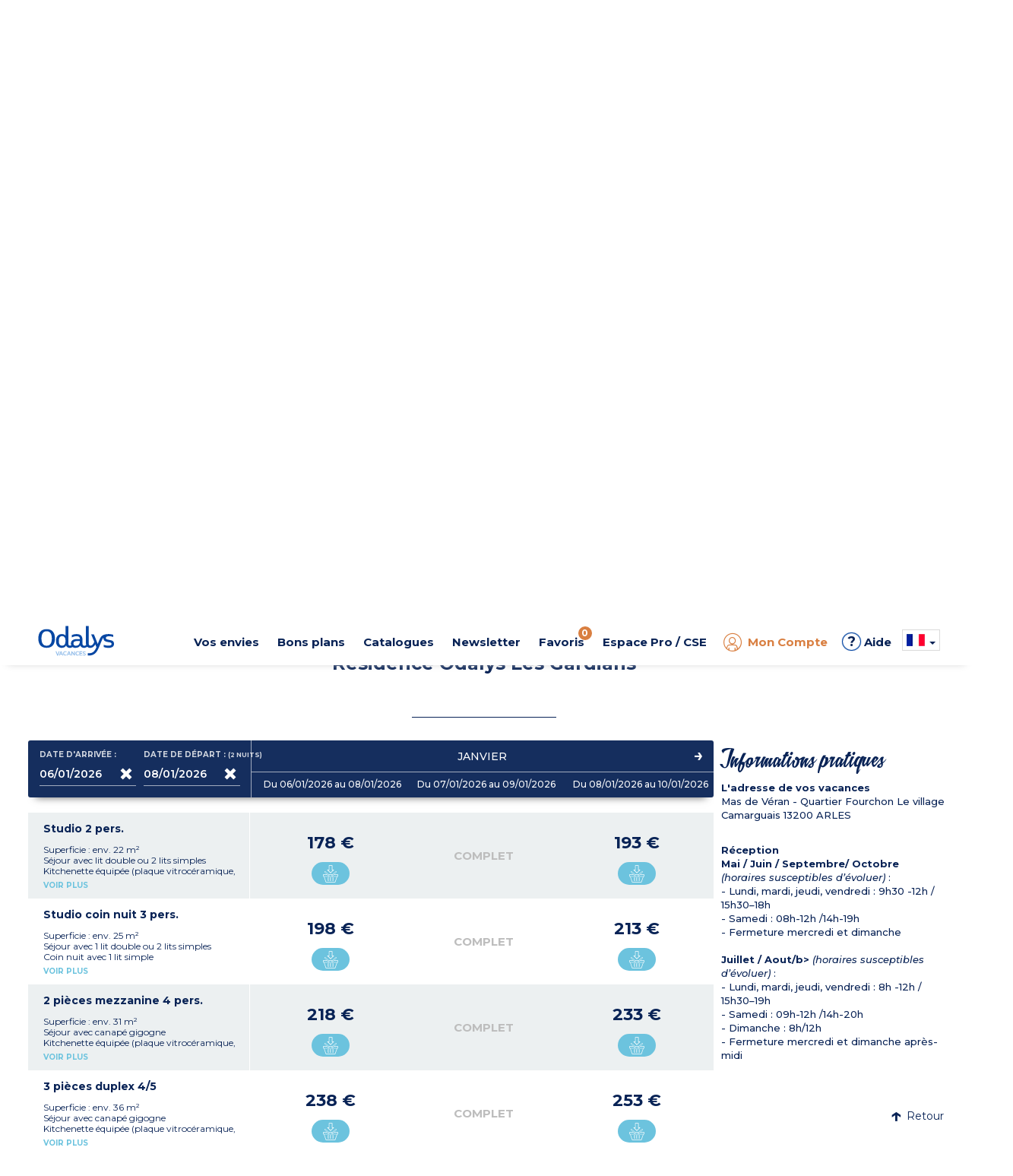

--- FILE ---
content_type: text/html; charset=utf-8
request_url: https://www.odalys-vacances.com/location-campagne/provence-et-luberon/arles/les-gardians.html?idprestation=19397&idtypeprestation=1&tab=2&saison_b=e&datedebut=2023-10-07&duree=7
body_size: 39092
content:

  <!DOCTYPE html>
  <html lang="fr">
  <head>

    <script type="text/javascript">
      window.gdprAppliesGlobally = true; (function () {
        function a(e) {
          if (!window.frames[e]) {
            if (document.body && document.body.firstChild) { var t = document.body; var n = document.createElement("iframe"); n.style.display = "none"; n.name = e; n.title = e; t.insertBefore(n, t.firstChild) }
            else { setTimeout(function () { a(e) }, 5) }
          }
        } function e(n, r, o, c, s) {
          function e(e, t, n, a) { if (typeof n !== "function") { return } if (!window[r]) { window[r] = [] } var i = false; if (s) { i = s(e, t, n) } if (!i) { window[r].push({ command: e, parameter: t, callback: n, version: a }) } } e.stub = true; function t(a) {
            if (!window[n] || window[n].stub !== true) { return } if (!a.data) { return }
            var i = typeof a.data === "string"; var e; try { e = i ? JSON.parse(a.data) : a.data } catch (t) { return } if (e[o]) { var r = e[o]; window[n](r.command, r.parameter, function (e, t) { var n = {}; n[c] = { returnValue: e, success: t, callId: r.callId }; a.source.postMessage(i ? JSON.stringify(n) : n, "*") }, r.version) }
          }
          if (typeof window[n] !== "function") { window[n] = e; if (window.addEventListener) { window.addEventListener("message", t, false) } else { window.attachEvent("onmessage", t) } }
        } e("__tcfapi", "__tcfapiBuffer", "__tcfapiCall", "__tcfapiReturn"); a("__tcfapiLocator"); (function (e) {
          var t = document.createElement("script"); t.id = "spcloader"; t.type = "text/javascript"; t.async = true; t.src = "https://sdk.privacy-center.org/" + e + "/loader.js?target=" + document.location.hostname; t.charset = "utf-8"; var n = document.getElementsByTagName("script")[0]; n.parentNode.insertBefore(t, n)
        })("08e69af6-0ff9-4b03-8555-cf4db6d148cf")
      })();</script>

    <!-- Criteo Loader File -->
    <script type="didomi/javascript" data-vendor="91" src="//dynamic.criteo.com/js/ld/ld.js?a=1366" async></script>
    <!-- END Criteo Loader File -->
    


 <!-- Google Tag Manager -->
<script>
  (function (w, d, s, l, i) {
    w[l] = w[l] || []; w[l].push({
      'gtm.start':
        new Date().getTime(), event: 'gtm.js'
    }); var f = d.getElementsByTagName(s)[0],
      j = d.createElement(s), dl = l != 'dataLayer' ? '&l=' + l : ''; j.async = true; j.src =
        'https://www.googletagmanager.com/gtm.js?id=' + i + dl; f.parentNode.insertBefore(j, f);
  })(window, document, 'script', 'dataLayer', 'GTM-MXRXKPN');</script>
<!-- End Google Tag Manager -->
      <!-- Google tag (gtag.js) -->
      <script>
        window.dataLayer = window.dataLayer || [];
        function gtag() { dataLayer.push(arguments); }
      </script>

    <!-- intégrer les données des tags Eulerian & Google Manager -->
    
  <!-- Eulerian Analytics - Tag produit --><script type="text/javascript">/*<![CDATA[*/var EA_data = [
'uid', '',
'path', '|produit|residence_odalys_les_gardians',
'part_id', '',
'type', 'btoc',
'type_client', 'btoc',
'version', 'v3',
'date_debut_sejour', '05/01/2026',
'date_fin_sejour', '07/01/2026',
'duree', '2',
'prdref', '2479_19397',
'prdname', 'residence_reference_les_gardians',
'prdamount', '218',
'prdparam-idpackage', '19397',
'prdparam-region', 'provence_et_luberon',
'prdparam-station', 'arles',
'prdparam-residence', 'residence_reference_les_gardians',
'prdparam-pays', 'france',
'prdparam-type_vacances', 'campagne',
'prdparam-type_logement', 'residence_reference',
'prdparam-minisite', '__odalysweb_generique_(mini-site_master)',
'prdparam-saison', 'h',
'prdparam-package', 'non',
'prdparam-residence-ref', '2479',
'prdparam-city', 'non',
'prdparam-hebergement', '2_pieces_mezzanine_4_pers',
'prdparam-hebergement-ref', '162',
'prdparam-reference', '19397',
'prdparam-statut', 'Odalys',
'prdquantity', '1'
];(function(){var td='ea.odalys-vacances.com',d=document,l=d.location;if(!l.protocol.indexOf('http')){var o=d.createElement('script'),a=d.getElementsByTagName('script')[0],cn=parseInt((new Date()).getTime()/3600000),cj='',cdh=(l.host+td).replace(/[^a-z]/g,''),cdr=cdh+cdh.toUpperCase(),acdr=cdr.split('');for(var i=-1;i<cn%7;i++){cj+=acdr[(cn+i)%acdr.length];}o.type='text/javascript';o.async='async';o.defer='defer';o.src='//'+td+'/'+cj+(cn%8760)+'.js';a.parentNode.insertBefore(o,a);}})();/*]]>*/</script><!-- /Eulerian Analytics - Tag produit -->


      <script>
        if (typeof EA_data !== "undefined") {
          for (var dataLayer = [], eaArray = EA_data.slice(), dlKey = eaArray.shift(), dlValue = eaArray.shift(); void 0 !== dlKey;)dataLayer[dlKey] = dlValue, dlKey = eaArray.shift(), dlValue = eaArray.shift();
        }
      </script>
    <meta name="viewport" content="width=device-width, initial-scale=1, maximum-scale=1, user-scalable=no">

    
    <meta name="format-detection" content="telephone=no">
    <meta name="format-detection" content="date=no">
    <meta name="format-detection" content="address=no">
    <meta name="format-detection" content="email=no">

    <link rel="shortcut icon" type="image/png" href="https://media.odalys-vacances.com/plus/v3/favicons/favicon-96x96.png">

      <link rel="alternate" hreflang="fr-FR" href="https://www.odalys-vacances.com/location-campagne/provence-et-luberon/arles/les-gardians.html">
          <link rel="alternate" hreflang="en-GB" href="https://www.odalys-vacation-rental.com/country-holidays-france/provence-and-luberon/arles/les-gardians.html">
          <link rel="alternate" hreflang="nl-NL" href="https://www.odalys-vacances.nl/vakantiehuis-platteland/provence-en-luberon/arles/les-gardians.html">
          <link rel="canonical" href="https://www.odalys-vacances.com/location-campagne/provence-et-luberon/arles/les-gardians.html">
          <meta name="description" content="Location vacances en résidence animée à Arles avec Odalys au cœur de la Camargue : appartements climatisés, restaurants, bar, sauna, hammam, fitness. : Résidence Odalys Les Gardians">
                  <meta property="og:title" content="Résidence Odalys Les Gardians à Arles - Odalys ">
          <meta property="og:url" content="https://www.odalys-vacances.com/location-campagne/provence-et-luberon/arles/les-gardians.html">
          <meta property="og:image" content="/output/information/lieu_hebergement/2479/ARLES-GARDIANS-3960.jpg?width=1200&amp;height=630">
          <meta property="og:description" content="Location vacances en résidence animée à Arles avec Odalys au cœur de la Camargue : appartements climatisés, restaurants, bar, sauna, hammam, fitness. : Résidence Odalys Les Gardians">

    <script type="application/ld+json">
      {
        "@context": "https://schema.org",
        "@type": "WebPage",
        "url" : "https://www.odalys-vacances.com/location-campagne/provence-et-luberon/arles/les-gardians.html",
        "name": "Résidence Odalys Les Gardians à Arles - Odalys ",
        "description": "Location vacances en résidence animée à Arles avec Odalys au cœur de la Camargue : appartements climatisés, restaurants, bar, sauna, hammam, fitness. : Résidence Odalys Les Gardians",
        "primaryImageOfPage": {
          "url": "/output/information/lieu_hebergement/2479/ARLES-GARDIANS-3960.jpg?width=1200&amp;height=630"
        }
      }
    </script>
    <title>Résidence Odalys Les Gardians à Arles - Odalys </title>
    <!-- DÉBUT PRELOAD SECTION -->
    <!-- FIN PRELOAD SECTION -->

    <script>
      var cultureInfo = 'fr-FR';
      var lblNoResults = 'Pas de résultats';
      var isMobile = false;
      var COOKIEKEYFAVORIS = 'SelectionLieu';
      var COOKIESEXPIRATIONTIME = '180';
      var COOKIESSEPARATORPRESTATION = '|';
      var CLASSPASTILLEFAVORIS = 'NbSejourSelection';
    </script>


    <link href="/Content/bootstrap?v=sQYoDu_5hODVviYRCURuirsJoOa04tydg71VuAarvzM1" rel="stylesheet"/>

    <link href="/Content/bootstrapdatetimepicker?v=liExJUSnc7MrU9PvS1WYBT8RXOssXPy6xhsTyO_QKJo1" rel="stylesheet"/>

    <link href="/Content/fontodalys?v=SiKLNUNFrhdu_PMgw73UHmxTwWsZUIqwe6YNiBWYdI81" rel="stylesheet"/>

    <link href="/Content/jquerydatetimepicker?v=BDeIUJtATDDHn-7lkVT828-tJBRNWcE5cqd73FKgbuA1" rel="stylesheet"/>

    <link href="/Content/lightbox?v=kF1CJZEa1jNS0mx1LddsHlUb3cm56B_3TTkbW3Jb9_A1" rel="stylesheet"/>

    <link href="/Content/owlcarousel?v=PnsqT046ex51aaL-B_rywIoqqtRLB3ofXMD1XRVN1Pc1" rel="stylesheet"/>

    <link href="/Content/select2?v=11BkHrN4sobZc-r5vXbRaRMIecnl1WFq2zFiv9JFzE41" rel="stylesheet"/>

    <link href="/Content/sprites?v=X5xCjS4tx90lppgv-W-zJr3N0GFKzbFuWUMRfdgh1FA1" rel="stylesheet"/>


<link href="/Content/indicatiftelephone?v=8rVof40eklqoFbBgkT0LCbioiNiEuVKs114F4XzkKn81" rel="stylesheet"/>

<link href="/Content/sitecss?v=DMud3-dR1WfCiEqAtjVsMvy_V5o2lmrTDYe9-mt8Rzc1" rel="stylesheet"/>

    <link href="/Content/less?v=gb4jWLFPxLojXuJE5f9SGtCoNX52xYTczmUWF1agZZU1" rel="stylesheet"/>


<link href="/Content/responsive?v=XteOT93Fkk5tDmNB-ncQ1b98VjeV8x8ntlgaxivnwfw1" rel="stylesheet"/>

    <link async rel="stylesheet" href="/Content/responsiveless?v=xMiz3-X9baYqn9B6xpNdv3jlI4Sk_NCbJAe6KiG-7841" media="screen"/>


    <link href="https://fonts.googleapis.com/css?family=Montserrat:regular,bold,semibold,light,mediumitalic,medium%7CPT+Serif:regular,bold,bolditalic" rel="stylesheet">

    <!-- intégrer css spécifique -->
    
  <link href="/Content/openstreetmap?v=mcMK3Vau5JECb8MTg_Es01wah-TzbfjonQeJX3vfJnM1" rel="stylesheet"/>



  </head>



  <body data-ng-app="web" class=" v3 lot3">

    

<!-- Google Tag Manager (noscript) -->
<noscript>
  <iframe src="https://www.googletagmanager.com/ns.html?id=GTM-MXRXKPN"
          height="0" width="0" style="display:none;visibility:hidden"></iframe>
</noscript>
<!-- End Google Tag Manager (noscript) -->

    <script src="/bundles/lib?v=dQzUBh-mNzYuSPjENcZDFWwPcShXdCO_ZhFMlGS-QCg1"></script>

    <script src="/bundles/global/js?v=f6YtZB1GxYYg2y3C86wzIPyM4rHw3nK-15kIMvYoiqE1"></script>


<script src="/bundles/controller/js?v=usPdUuHKuDp-_d3E_QoACNBJvXmizQ6J9U-6CBO7Iik1"></script>


    <div id="haut"></div>

    <!--[if lte IE 8]>
      <div class="information-navigateur">Vous utilisez Internet Explorer 8 ou antérieur. Pour diverses raisons (sécurité, confort d'utilisation, affichage du site, expérience utilisateur...), nous vous invitons soit à mettre à jour votre navigateur, soit à découvrir de nouveaux navigateurs, comme Firefox, Opera, Safari ou Chrome.</div>
    <![endif]-->

    <div id="DescModal" class="modal fade modal-odalys">
      <div id="DescContainer" class="modal-dialog modal-lg">
        <div class="modal-content">
          <div class="modal-header">
            <button type="button" class="close" data-dismiss="modal" aria-label="Close">
              <span class="odalys-icon closefilters"></span>
            </button>
          </div>
          <div class="modal-body">
            <p id="DescData"></p>
          </div>
        </div>
      </div>
    </div>

    


<header>
	<div class="container-header">
		<div id="p34"></div>
		
		<div class="container hidden-xs hidden-sm">
			<div class="row" >
				<div class="text-center mt10">				
					
				</div>
			</div>			
			<div id="container-logo-header" class="container-logo">
				<a href="/">
				<img id="logo-header-svg" src="https://media.odalys-vacances.com/plus/v3/header/logo-odalys-vacances.svg" alt="Odalys Location Vacances" />
				</a>
			</div>				
			<nav class="newmenu" itemscope itemtype="https://schema.org/SiteNavigationElement">
				<div role="menubar">
					<div id="destination-menu-item-header" class="menu-item">
						<a id="lien-destination-menu-item-header" href="">
							<div id="titre-destination-menu-item-header" class="menu-titre">Vos envies</div>
						</a>
						<div class="menu-content" >
							<div class="menu-container">
								<div class="row menuabtasty">
									<div class="col-sm-2"><div class="menu-abtasty-color2 montagne"><a class="menu-link bleu" href="/thematique/location-vacances-au-ski/#ebp=FM00dv2ebE1zZBUCcN2OJAIIhR9CbSaRXxcrQqV5pbTTww--" itemprop="url" role="menuitem"><div class="menu-anchor" itemprop="name"><div><span class="odalys-icon mountain menu-icons"></span><span class="menu-text">Ski</span><span class="odalys-icon rightarrow"></span></div></div></a></div></div>
									<div class="col-sm-2"><div class="menu-abtasty-color2 mer"><a class="menu-link bleu" href="/location-mer/#ebp=FM00dv2ebE1zZBUCcN2OJMYbp9vGKZvqBpMETuLhyRRSUQ--" itemprop="url" role="menuitem"><div class="menu-anchor" itemprop="name"><div><span class="odalys-icon uniE999 menu-icons"></span><span class="menu-text">Mer</span><span class="odalys-icon rightarrow"></span></div></div></a></div></div>
									<div class="col-sm-2"><div class="menu-abtasty-color2 campagne"><a class="menu-link bleu" href="/location-campagne/#ebp=FM00dv2ebE1zZBUCcN2OJMYbkbhn5dauPvXwRi0tICp4vA--" itemprop="url" role="menuitem"><div class="menu-anchor" itemprop="name"><div><span class="odalys-icon country menu-icons"></span><span class="menu-text">Campagne</span><span class="odalys-icon rightarrow"></span></div></div></a></div></div>
									<div class="col-sm-2"><div class="menu-abtasty-color2 ville"><a class="menu-link bleu" href="/location-ville/#ebp=FM00dv2ebE1zZBUCcN2OJEkA2zZ5UHC_xxqJ.bxUEcQw9g--" itemprop="url" role="menuitem"><div class="menu-anchor" itemprop="name"><div><span class="odalys-icon city menu-icons"></span><span class="menu-text">Ville</span><span class="odalys-icon rightarrow"></span></div></div></a></div></div>
									<div class="col-sm-2"><div class="menu-abtasty-color2 europe"><a class="menu-link bleu" href="/location-evasion/#ebp=FM00dv2ebE1zZBUCcN2OJEkA4B7.V_f2zth57E.9N0MKWg--" itemprop="url" role="menuitem"><div class="menu-anchor" itemprop="name"><div><img src="https://media.odalys-vacances.com/plus/v3/header/globe.svg" alt="icone envie d'ailleurs" class="svgglobe"><span class="menu-text">Envie d'ailleurs</span><span class="odalys-icon rightarrow"></span></div></div></a></div></div>				
									<div class="col-sm-2"><div class="menu-abtasty-color2 chalets"><a class="menu-link bleu" href="/location-chalet-luxe/#ebp=FM00dv2ebE1zZBUCcN2OJB9Ou.ARF6l5dLaW3NdAyuWb5g--" itemprop="url" role="menuitem"><div class="menu-anchor" itemprop="name"><div><span class="odalys-icon chalet menu-icons"></span><span class="menu-text">Chalets</span><span class="odalys-icon rightarrow"></span></div></div></a></div></div>
									<!--<div class="col-sm-2"><div class="menu-abtasty-color2 mh"><a class="menu-link bleu" href="/mobil-homes/#ebp=FM00dv2ebE1zZBUCcN2OJEkA3qdKpey1B5trLwmlQXUEAA--" itemprop="url" role="menuitem"><div class="menu-anchor" itemprop="name"><div><img src="https://media.odalys-vacances.com/plus/v3/header/mobil-homes-mh.svg" alt="icone mobil-homes"><span class="menu-text">Camping</span><span class="odalys-icon rightarrow"></span></div></div></a></div></div>-->		
								</div>
							</div>
						</div>
					</div>
					<div id="promos-menu-item-header" class="menu-item">
						<a id="lien-promos-menu-item-header" href="">
							<div id="titre-promos-menu-item-header" class="menu-titre">Bons plans</div>
						</a>
						<div class="menu-content">
							<div class="menu-container">
								<!--<div class="col-sm-2"><div class="menu-abtasty-color2 bf"><a class="menu-link bleu" href="/nos-promotions-pour-le-black-friday/#ebp=FM00dv2ebE1zZBUCcN2OJBPu0OZSTWGPPUZ2D_VfwDCz.g--" itemprop="url" role="menuitem"><div class="menu-anchor" itemprop="name"><div><span class="odalys-icon bf menu-icons" style="color : #000;"></span><span class="menu-text" style="color : #000;">Black Friday</span><span class="odalys-icon rightarrow" style="color : #000;"></span></div></div></a></div></div>-->	

								<div class="col-sm-2"><div class="menu-abtasty-color2 promo"><a class="menu-link bleu" href="/promotions/#ebp=FM00dv2ebE1zZBUCcN2OJEkAVnQn7Qh9jqYSZA8jKavdug--" itemprop="url" role="menuitem"><div class="menu-anchor" itemprop="name"><div><span class="odalys-icon opinion menu-icons"></span><span class="menu-text">Promotions</span><span class="odalys-icon rightarrow"></span></div></div></a></div></div>
								<div class="col-sm-2"><div class="menu-abtasty-color2 dm"><a class="menu-link bleu" href="/Departs-Immediats/#ebp=FM00dv2ebE1zZBUCcN2OJO82vFu6zPEwlGzXNphOTwmIrQ--" itemprop="url" role="menuitem"><div class="menu-anchor" itemprop="name"><div><span class="odalys-icon chrono menu-icons"></span><span class="menu-text">D&eacute;parts imm&eacute;diats</span><span class="odalys-icon rightarrow"></span></div></div></a></div></div>
								<div class="col-sm-2"><div class="menu-abtasty-color2 cs"><a class="menu-link bleu" href="/location-week-end/#ebp=FM00dv2ebE1zZBUCcN2OJFbRxieYAKY.Y0JwhwsuBVOaXQ--" itemprop="url" role="menuitem"><div class="menu-anchor" itemprop="name"><div><span class="odalys-icon agenda menu-icons"></span><span class="menu-text">Courts S&eacute;jours</span><span class="odalys-icon rightarrow"></span></div></div></a></div></div>
								<div class="col-sm-2"><div class="menu-abtasty-color2 promo"><a class="menu-link bleu" href="/Premieres-Minutes-Vacances-d-Ete/#ebp=FM00dv2ebE1zZBUCcN2OJJMO3_BP2DvnF1SITS9j0itvvg--" itemprop="url" role="menuitem"><div class="menu-anchor" itemprop="name"><div><span class="odalys-icon les-plus-luxe menu-icons"></span><span class="menu-text">Premi&egrave;res minutes &eacute;t&eacute;</span><span class="odalys-icon rightarrow"></span></div></div></a></div></div>
								
							</div>
						</div>
					</div>
					<div id="catalogue-menu-item-header" class="menu-item">
						<a id="lien-catalogue-menu-item-header" href="">
							<div id="titre-catalogue-menu-item-header" class="menu-titre">Catalogues</div>
						</a>
						<div class="menu-content">
							<div class="menu-container">
								<div class="row">
									<div class="col-md-7">
										<div class="titre-content">Consultez nos catalogues en ligne</div>
									</div>
								</div>
								<div class="row">
									<div class="col-md-7">
										<div class="row">
											<div class="col-xs-4"><a itemprop="url" role="menuitem" class="item-catalogue" target="_blank" href="https://www.brochuresenligne.com/docs/brochures/odalys-vacances-ete.html"><div class="container-image"><div class="filter grey"></div><img id="image-categorie-odalys-header" src="https://media.odalys-vacances.com/plus/v3/header/odalys-vacances-ete.jpg?width=122&height=164" alt="Catalogue Odalys Vacances &Eacute;t&eacute; 2026"/><i class="odalys-icon brochure"></i> </div><div class="titre">&Eacute;t&eacute; 2026</div></a></div>
											<!--<div class="col-xs-3"><a itemprop="url" role="menuitem" class="item-catalogue" target="_blank" href="https://www.brochuresenligne.com/docs/brochures/odalys-plein-air.html"><div class="container-image"><div class="filter grey"></div><img id="image-categorie-odalys-header" src="https://media.odalys-vacances.com/plus/v3/header/catalogue-odalys-plein-air.jpg?width=122&height=164" alt="Catalogue Odalys Campings 2023"/><i class="odalys-icon brochure"></i> </div><div class="titre">Campings 2023</div></a></div>-->
											<div class="col-xs-4"><a itemprop="url" role="menuitem" class="item-catalogue" target="_blank" href="https://www.brochuresenligne.com/docs/brochures/odalys-hiver.html"><div class="container-image"><div class="filter grey"></div><img id="image-categorie-odalys-header" src="https://media.odalys-vacances.com//plus/v3/header/catalogue-odalys-vacances-hiver-2026.jpg?width=122&height=164" alt="Catalogue Odalys Vacances Hiver 2025 / 2026"/><i class="odalys-icon brochure"></i> </div><div class="titre">Hiver 2025 / 2026</div></a></div>
											<div class="col-xs-4"><a itemprop="url" role="menuitem" class="item-catalogue" target="_blank" href="https://www.brochuresenligne.com/docs/brochures/odalys-city.html" ><div class="container-image"><div class="filter grey"></div><img id="image-categorie-odalys-header" src="https://media.odalys-vacances.com/plus/v3/header/catalogue-odalys-city.jpg?width=122&height=164" alt="Catalogue Odalys City 2020"/><i class="odalys-icon brochure"></i> </div><div class="titre">City</div></a></div>
										</div>
									</div>
									<div class="col-md-5">
										<a itemprop="url" role="menuitem" href="/b2c/demandecatalogue">
											<div id="bloc-categorie-odalys-header" class="categorie odalys">
												<img id="image-categorie-odalys-header" src="https://media.odalys-vacances.com/plus/v3/header/commander-catalogue-odalys.jpg?width=239&height=93" alt="Commander un catalogue Odalys Vacances, Odalys Plein Air"/>
												<div class="titre-categorie"><span id="titre-categorie-odalys-header" itemprop="name">Recevoir un catalogue</span><i class="odalys-icon rightarrow"></i> </div>
											</div>
										</a>
									</div>
								</div>
							</div>
						</div>
					</div>
					<div id="newsletter-menu-item-header" class="menu-item">
						<a id="lien-catalogue-menu-item-header" href="/b2c/newsletter">
							<div id="titre-catalogue-menu-item-header" class="menu-titre">Newsletter</div>
						</a>
					</div>
					<div id="favoris-menu-item-header" class="menu-item">
						<a id="lien-favoris-menu-item-header" href="/Results/Selection">
							<div id="titre-favoris-menu-item-header" class="menu-titre" onclick="EA_button('Favoris');ga('send', {hitType: 'event', eventCategory: 'Favoris',  eventAction: 'click', eventLabel: 'Afficher page Favoris'});">Favoris<span id="notif-favoris-menu-item-header" class="pastille notif"><span class="NbSejourSelection">0</span>
</span></div>
						</a>
					</div>
					<div id="proce-menu-item-header" class="menu-item">
						<a id="lien-proce-menu-item-header" href="">
							<div id="titre-proce-menu-item-header" class="menu-titre">Espace Pro / CSE</div>
						</a>
						<div class="menu-content" >
							<div class="row">
								<div class="col-md-10 col-md-offset-1 col-lg-8 col-lg-offset-2 ">
									<div class="row">
										<div class="col-sm-3"><div class="menu-abtasty-color2 cs"><a class="menu-link bleu" href="https://pro.odalys.travel" target="_blank" itemprop="url" role="menuitem"><div class="menu-anchor" itemprop="name"><div><span class="odalys-icon les-plus-ambassadeur menu-icons"></span><span class="menu-text">Espace Pro</span><span class="odalys-icon rightarrow"></span></div></div></a></div></div>
										<div class="col-sm-3"><div class="menu-abtasty-color2 dm"><a class="menu-link bleu" href="https://col.odalys.travel" target="_blank" itemprop="url" role="menuitem"><div class="menu-anchor" itemprop="name"><div><span class="odalys-icon people3 menu-icons"></span><span class="menu-text">Espace CSE</span><span class="odalys-icon rightarrow"></span></div></div></a></div></div>
										<div class="col-sm-6"><a target="_blank" href="https://www.odalys-proprietaires.com/" itemprop="url" role="menuitem" class="lien-orange"><div class="titre">&Ecirc;tre propri&eacute;taire Odalys <i id="icone-categorie-proprietaire" class="odalys-icon rightarrow"></i> </div><p>Tout savoir sur vos avantages, vos droits, vos devoirs, vos documents administratifs...</p></a></div>
									</div>
								</div>
							</div>
						</div>
					</div>
					<div class="menu-item-ct">
<div id="moncompte-menu-item-header" class="menu-item orange">
  <a id="lien-moncompte-menu-item-header" href="/b2c">
    <div id="titre-moncompte-menu-item-header" class="menu-titre with-icon">
      <i class="odalys-icon user"></i> Mon Compte
    </div>
  </a>
</div>
</div>
					<div class="menu-item menu-teambrain"><a href="/aide-et-faq.html"><span>&#63;</span> Aide</a></div>
					<div id="menu-dropdowns" class="menu-item"><script>

  function setCulture(urlToRedirect, langage) {
    const http = new XMLHttpRequest();
    const url = '/header/RemoveCultureCookie';
    http.open("POST", url);
    http.send();

    http.onreadystatechange = (e) => {
      eulerianCulture(langage);
      window.location.replace(urlToRedirect);
    }
  }

  function eulerianCulture(langage) {
    if (typeof EA_button !== "undefined") {
      EA_button('Langage ' + langage);
    }
  }
</script>

<div id="langue-menu-item-header-menu" class="img-dropdown hidden-xs hidden-sm flag-b2c">

  <span id="langueFR-langue-menu-item-header" class="sprites langueFR"></span>
  <span class="caret"></span>
  <ul class="list-unstyled flags">
      <li class="flag-item">
        <a id="href_change_culture" href="#" onclick="setCulture('https://www.odalys-vacances.com/location-campagne/provence-et-luberon/arles/les-gardians.html?idprestation=19397&amp;idtypeprestation=1&amp;tab=2&amp;saison_b=e&amp;datedebut=2023-10-07&amp;duree=7', 'FR')">
          <span id="langueFR-langue-menu-item-header" class="sprites langueFR"></span> <span class="flag-descriptif selected">France (FR)</span>
        </a>
      </li>
      <li class="flag-item">
        <a id="href_change_culture" href="#" onclick="setCulture('https://www.odalys-vacation-rental.com/country-holidays-france/provence-and-luberon/arles/les-gardians.html?idprestation=19397&amp;idtypeprestation=1&amp;tab=2&amp;saison_b=e&amp;datedebut=2023-10-07&amp;duree=7', 'EN')">
          <span id="langueEN-langue-menu-item-header" class="sprites langueEN"></span> <span class="flag-descriptif ">Royaume-Uni (EN)</span>
        </a>
      </li>
      <li class="flag-item">
        <a id="href_change_culture" href="#" onclick="setCulture('https://www.odalys-vacances.nl/vakantiehuis-platteland/provence-en-luberon/arles/les-gardians.html?idprestation=19397&amp;idtypeprestation=1&amp;tab=2&amp;saison_b=e&amp;datedebut=2023-10-07&amp;duree=7', 'NL')">
          <span id="langueNL-langue-menu-item-header" class="sprites langueNL"></span> <span class="flag-descriptif ">Pays-Bas (NL)</span>
        </a>
      </li>
      <li class="flag-item">
        <a id="href_change_culture" href="#" onclick="setCulture('https://www.odalys-vacances.com/location-campagne/provence-et-luberon/arles/les-gardians.html?idprestation=19397&amp;idtypeprestation=1&amp;tab=2&amp;saison_b=e&amp;datedebut=2023-10-07&amp;duree=7', 'BEFR')">
          <span id="langueBEFR-langue-menu-item-header" class="sprites langueBEFR"></span> <span class="flag-descriptif ">Belgique (FR)</span>
        </a>
      </li>
      <li class="flag-item">
        <a id="href_change_culture" href="#" onclick="setCulture('https://www.odalys-vacances.nl/vakantiehuis-platteland/provence-en-luberon/arles/les-gardians.html?idprestation=19397&amp;idtypeprestation=1&amp;tab=2&amp;saison_b=e&amp;datedebut=2023-10-07&amp;duree=7', 'BENL')">
          <span id="langueBENL-langue-menu-item-header" class="sprites langueBENL"></span> <span class="flag-descriptif ">Belgique (NL)</span>
        </a>
      </li>
  </ul>
</div>

<div class="inline-items hidden-md hidden-lg flag-b2c">
  <div class="burger-item active">
    <span id="langueFR-langue-menu-item-header-mobile" class="sprites langueFR"></span> <span class="selected">France (FR)</span>
  </div>
    <a class="flag-item" href="#" onclick="setCulture('https://www.odalys-vacation-rental.com/country-holidays-france/provence-and-luberon/arles/les-gardians.html?idprestation=19397&amp;idtypeprestation=1&amp;tab=2&amp;saison_b=e&amp;datedebut=2023-10-07&amp;duree=7', 'EN')">
      <div class="burger-item flag-item">
        <span id="langueEN-langue-menu-item-header-mobile" class="sprites langueEN"></span> <span>Royaume-Uni (EN)</span>
      </div>
    </a>
    <a class="flag-item" href="#" onclick="setCulture('https://www.odalys-vacances.nl/vakantiehuis-platteland/provence-en-luberon/arles/les-gardians.html?idprestation=19397&amp;idtypeprestation=1&amp;tab=2&amp;saison_b=e&amp;datedebut=2023-10-07&amp;duree=7', 'NL')">
      <div class="burger-item flag-item">
        <span id="langueNL-langue-menu-item-header-mobile" class="sprites langueNL"></span> <span>Pays-Bas (NL)</span>
      </div>
    </a>
    <a class="flag-item" href="#" onclick="setCulture('https://www.odalys-vacances.com/location-campagne/provence-et-luberon/arles/les-gardians.html?idprestation=19397&amp;idtypeprestation=1&amp;tab=2&amp;saison_b=e&amp;datedebut=2023-10-07&amp;duree=7', 'BEFR')">
      <div class="burger-item flag-item">
        <span id="langueBEFR-langue-menu-item-header-mobile" class="sprites langueBEFR"></span> <span>Belgique (FR)</span>
      </div>
    </a>
    <a class="flag-item" href="#" onclick="setCulture('https://www.odalys-vacances.nl/vakantiehuis-platteland/provence-en-luberon/arles/les-gardians.html?idprestation=19397&amp;idtypeprestation=1&amp;tab=2&amp;saison_b=e&amp;datedebut=2023-10-07&amp;duree=7', 'BENL')">
      <div class="burger-item flag-item">
        <span id="langueBENL-langue-menu-item-header-mobile" class="sprites langueBENL"></span> <span>Belgique (NL)</span>
      </div>
    </a>
  </div></div>
				</div>
			</nav>
			<div class="clearfix"></div>				
		</div>
		<div id="container-burger-header" class="container-burger visible-xs visible-sm mb10">
			<div class="container" >
				<div class="row">
					<div class="text-center mt10 mb10">				
						<span class="header-paiement"><img src="https://media.odalys-vacances.com/plus/v3/header/icone-paiement-plusieurs-fois.jpg">Avec Odalys, payez en 3 ou 4 fois !</span>
					</div>
				</div>
			</div>
			<div class="container-top-burger-header"><a id="bouton-burger-header" class="bouton-burger collapsed" data-toggle="collapse" data-target="#menu-burger-header"><span class="odalys-icon mobilemenu"></span></a>
				<div id="container-logo-burger-header" class="container-burger-logo">
					<a href="/"><img id="logo-burger-header-svg" src="https://media.odalys-vacances.com/plus/v3/header/logo-odalys-vacances.svg" alt="Odalys Location Vacances"/></a>
				</div>
				<div class="container-phone"><a href="#" data-toggle="modal" data-target="#modalphone"><span class="odalys-icon mobilephone"></span></a></div>
			</div>
		</div>
	</div>	
	<div class="content-burger-header collapse hidden-md hidden-lg" id="menu-burger-header">					
		<div class="container">				
			<div class="top-burger"><a href="/"><i class="odalys-icon mobilehome"></i> <span class="texte">Accueil</span></a><a href="" class="odalys-icon mobileclosemenu right" data-toggle="collapse" data-target="#menu-burger-header"></a></div>
			<nav id="navigation-burger" class="navigation-burger">				
				<div class="menu-titre">Vos envies</div>
				<div class="row menu-destination menuabtasty mb20">
					<div class="col-xs-6 col-sm-4"><div class="menu-abtasty-color2 montagne"><a class="menu-link bleu" href="/thematique/location-vacances-au-ski/#ebp=FM00dv2ebE1zZBUCcN2OJAIIhR9CbSaRXxcrQqV5pbTTww--" itemprop="url" role="menuitem"><div class="menu-anchor" itemprop="name"><div><span class="odalys-icon mountain menu-icons"></span><span class="menu-text">Ski</span><span class="odalys-icon rightarrow"></span></div></div></a></div></div>	
					<div class="col-xs-6 col-sm-4"><div class="menu-abtasty-color2 mer"><a class="menu-link bleu" href="/location-mer/#ebp=FM00dv2ebE1zZBUCcN2OJMYbp9vGKZvqBpMETuLhyRRSUQ--" itemprop="url" role="menuitem"><div class="menu-anchor" itemprop="name"><div><span class="odalys-icon uniE999 menu-icons"></span><span class="menu-text">Mer</span><span class="odalys-icon rightarrow"></span></div></div></a></div></div>
					<div class="col-xs-6 col-sm-4"><div class="menu-abtasty-color2 campagne"><a class="menu-link bleu" href="/location-campagne/#ebp=FM00dv2ebE1zZBUCcN2OJMYbkbhn5dauPvXwRi0tICp4vA--" itemprop="url" role="menuitem"><div class="menu-anchor" itemprop="name"><div><span class="odalys-icon country menu-icons"></span><span class="menu-text">Campagne</span><span class="odalys-icon rightarrow"></span></div></div></a></div></div>
					<div class="col-xs-6 col-sm-4"><div class="menu-abtasty-color2 ville"><a class="menu-link bleu" href="/location-ville/#ebp=FM00dv2ebE1zZBUCcN2OJEkA2zZ5UHC_xxqJ.bxUEcQw9g--" itemprop="url" role="menuitem"><div class="menu-anchor" itemprop="name"><div><span class="odalys-icon city menu-icons"></span><span class="menu-text">Ville</span><span class="odalys-icon rightarrow"></span></div></div></a></div></div>	
					<div class="col-xs-6 col-sm-4"><div class="menu-abtasty-color2 europe"><a class="menu-link bleu" href="/location-evasion/#ebp=FM00dv2ebE1zZBUCcN2OJEkA4B7.V_f2zth57E.9N0MKWg--" itemprop="url" role="menuitem"><div class="menu-anchor" itemprop="name"><div><img src="https://media.odalys-vacances.com/plus/v3/header/globe.svg" alt="icone envie d'ailleurs" class="svgglobemobile"><span class="menu-text">Envie d'ailleurs</span><span class="odalys-icon rightarrow"></span></div></div></a></div></div>		
					<div class="col-xs-6 col-sm-4"><div class="menu-abtasty-color2 chalets"><a class="menu-link bleu" href="/location-chalet-luxe/#ebp=FM00dv2ebE1zZBUCcN2OJB9Ou.ARF6l5dLaW3NdAyuWb5g--" itemprop="url" role="menuitem"><div class="menu-anchor" itemprop="name"><div><span class="odalys-icon chalet menu-icons"></span><span class="menu-text">Chalets</span><span class="odalys-icon rightarrow"></span></div></div></a></div></div>
					<!--<div class="col-xs-6 col-sm-4"><div class="menu-abtasty-color2 mh"><a class="menu-link bleu" href="/mobil-homes/#ebp=FM00dv2ebE1zZBUCcN2OJEkA3qdKpey1B5trLwmlQXUEAA--" itemprop="url" role="menuitem"><div class="menu-anchor" itemprop="name"><div><img src="https://media.odalys-vacances.com/plus/v3/header/mobil-homes-mh.svg" alt="icone mobil-homes"><span class="menu-text">Camping</span><span class="odalys-icon rightarrow"></span></div></div></a></div></div>-->
					</div>
				<div class="menu-titre">Bons plans</div>
				<div class="row mb20">
					<!--<div class="col-xs-6 col-sm-4"><div class="menu-abtasty-color2 bf"><a class="menu-link bleu" href="/nos-promotions-pour-le-black-friday/#ebp=FM00dv2ebE1zZBUCcN2OJBPu0OZSTWGPPUZ2D_VfwDCz.g--" itemprop="url" role="menuitem"><div class="menu-anchor" itemprop="name"><div><span class="odalys-icon bf menu-icons" style="color: #000;"></span><span class="menu-text" style="color: #000;">Black Friday</span><span class="odalys-icon rightarrow" style="color: #000;"></span></div></div></a></div></div>-->
					<div class="col-xs-6 col-sm-4"><div class="menu-abtasty-color2 promo"><a class="menu-link bleu" href="/promotions/#ebp=FM00dv2ebE1zZBUCcN2OJEkAVnQn7Qh9jqYSZA8jKavdug--" itemprop="url" role="menuitem"><div class="menu-anchor" itemprop="name"><div><span class="odalys-icon opinion menu-icons"></span><span class="menu-text">Promotions</span><span class="odalys-icon rightarrow"></span></div></div></a></div></div>
					<div class="col-xs-6 col-sm-4"><div class="menu-abtasty-color2 dm"><a class="menu-link bleu" href="/Departs-Immediats/#ebp=FM00dv2ebE1zZBUCcN2OJO82vFu6zPEwlGzXNphOTwmIrQ--" itemprop="url" role="menuitem"><div class="menu-anchor" itemprop="name"><div><span class="odalys-icon chrono menu-icons"></span><span class="menu-text">D&eacute;parts imm&eacute;diats</span><span class="odalys-icon rightarrow"></span></div></div></a></div></div>
					<div class="col-xs-6 col-sm-4"><div class="menu-abtasty-color2 cs"><a class="menu-link bleu" href="/location-week-end/#ebp=FM00dv2ebE1zZBUCcN2OJFbRxieYAKY.Y0JwhwsuBVOaXQ--" itemprop="url" role="menuitem"><div class="menu-anchor" itemprop="name"><div><span class="odalys-icon agenda menu-icons"></span><span class="menu-text">Courts S&eacute;jours</span><span class="odalys-icon rightarrow"></span></div></div></a></div></div>				
					<div class="col-xs-6 col-sm-4"><div class="menu-abtasty-color2 promo"><a class="menu-link bleu" href="/Premieres-Minutes-Vacances-d-Ete/#ebp=FM00dv2ebE1zZBUCcN2OJJMO3_BP2DvnF1SITS9j0itvvg--" itemprop="url" role="menuitem"><div class="menu-anchor" itemprop="name"><div><span class="odalys-icon les-plus-luxe menu-icons"></span><span class="menu-text">Premi&egrave;res minutes &eacute;t&eacute;</span><span class="odalys-icon rightarrow"></span></div></div></a></div></div>
									
				</div>
				<div class="menu-titre">Catalogues</div>
				<div class="row">
					<div class="col-xs-6 col-sm-4 mb20">
						<div class="menu-abtasty-color2 dm">
							<a class="menu-link bleu" href="/b2c/demandecatalogue" itemprop="url" role="menuitem">
								<div class="menu-anchor" itemprop="name">
									<div><span class="odalys-icon ANCV4 menu-icons"></span><span class="menu-text">Recevoir un catalogue</span><span class="odalys-icon rightarrow"></span></div>
								</div>
							</a>
						</div>
					</div>
				</div>
				<a href="/aide-et-faq.html">
					<div class="burger-item">
						Aide et FAQ
					</div>
				</a>
				<a href="/Results/Selection">
					<div class="burger-item">
						Favoris
						<span class="pastille">
<span class="NbSejourSelection">0</span>

						</span>
						<div class="clearfix"></div>
					</div>
				</a>
				<a href="/b2c">
					<div class="burger-item orange">
						<i class="odalys-icon user"></i> Mon compte
					</div>
				</a>
				<a href="https://pro.odalys.travel/">
					<div class="burger-item">
						Espace Pro
					</div>
				</a>
				<a href="https://col.odalys.travel/">
					<div class="burger-item">
						Espace CSE
					</div>
				</a>
				<a href="/b2c/newsletter?&culture=fr-FR">
					<div class="burger-item">
						Newsletter
					</div>
				</a>
				
				<div class="row">
					<div class="">
<script>

  function setCulture(urlToRedirect, langage) {
    const http = new XMLHttpRequest();
    const url = '/header/RemoveCultureCookie';
    http.open("POST", url);
    http.send();

    http.onreadystatechange = (e) => {
      eulerianCulture(langage);
      window.location.replace(urlToRedirect);
    }
  }

  function eulerianCulture(langage) {
    if (typeof EA_button !== "undefined") {
      EA_button('Langage ' + langage);
    }
  }
</script>

<div id="langue-menu-item-header-menu" class="img-dropdown hidden-xs hidden-sm flag-b2c">

  <span id="langueFR-langue-menu-item-header" class="sprites langueFR"></span>
  <span class="caret"></span>
  <ul class="list-unstyled flags">
      <li class="flag-item">
        <a id="href_change_culture" href="#" onclick="setCulture('https://www.odalys-vacances.com/location-campagne/provence-et-luberon/arles/les-gardians.html?idprestation=19397&amp;idtypeprestation=1&amp;tab=2&amp;saison_b=e&amp;datedebut=2023-10-07&amp;duree=7', 'FR')">
          <span id="langueFR-langue-menu-item-header" class="sprites langueFR"></span> <span class="flag-descriptif selected">France (FR)</span>
        </a>
      </li>
      <li class="flag-item">
        <a id="href_change_culture" href="#" onclick="setCulture('https://www.odalys-vacation-rental.com/country-holidays-france/provence-and-luberon/arles/les-gardians.html?idprestation=19397&amp;idtypeprestation=1&amp;tab=2&amp;saison_b=e&amp;datedebut=2023-10-07&amp;duree=7', 'EN')">
          <span id="langueEN-langue-menu-item-header" class="sprites langueEN"></span> <span class="flag-descriptif ">Royaume-Uni (EN)</span>
        </a>
      </li>
      <li class="flag-item">
        <a id="href_change_culture" href="#" onclick="setCulture('https://www.odalys-vacances.nl/vakantiehuis-platteland/provence-en-luberon/arles/les-gardians.html?idprestation=19397&amp;idtypeprestation=1&amp;tab=2&amp;saison_b=e&amp;datedebut=2023-10-07&amp;duree=7', 'NL')">
          <span id="langueNL-langue-menu-item-header" class="sprites langueNL"></span> <span class="flag-descriptif ">Pays-Bas (NL)</span>
        </a>
      </li>
      <li class="flag-item">
        <a id="href_change_culture" href="#" onclick="setCulture('https://www.odalys-vacances.com/location-campagne/provence-et-luberon/arles/les-gardians.html?idprestation=19397&amp;idtypeprestation=1&amp;tab=2&amp;saison_b=e&amp;datedebut=2023-10-07&amp;duree=7', 'BEFR')">
          <span id="langueBEFR-langue-menu-item-header" class="sprites langueBEFR"></span> <span class="flag-descriptif ">Belgique (FR)</span>
        </a>
      </li>
      <li class="flag-item">
        <a id="href_change_culture" href="#" onclick="setCulture('https://www.odalys-vacances.nl/vakantiehuis-platteland/provence-en-luberon/arles/les-gardians.html?idprestation=19397&amp;idtypeprestation=1&amp;tab=2&amp;saison_b=e&amp;datedebut=2023-10-07&amp;duree=7', 'BENL')">
          <span id="langueBENL-langue-menu-item-header" class="sprites langueBENL"></span> <span class="flag-descriptif ">Belgique (NL)</span>
        </a>
      </li>
  </ul>
</div>

<div class="inline-items hidden-md hidden-lg flag-b2c">
  <div class="burger-item active">
    <span id="langueFR-langue-menu-item-header-mobile" class="sprites langueFR"></span> <span class="selected">France (FR)</span>
  </div>
    <a class="flag-item" href="#" onclick="setCulture('https://www.odalys-vacation-rental.com/country-holidays-france/provence-and-luberon/arles/les-gardians.html?idprestation=19397&amp;idtypeprestation=1&amp;tab=2&amp;saison_b=e&amp;datedebut=2023-10-07&amp;duree=7', 'EN')">
      <div class="burger-item flag-item">
        <span id="langueEN-langue-menu-item-header-mobile" class="sprites langueEN"></span> <span>Royaume-Uni (EN)</span>
      </div>
    </a>
    <a class="flag-item" href="#" onclick="setCulture('https://www.odalys-vacances.nl/vakantiehuis-platteland/provence-en-luberon/arles/les-gardians.html?idprestation=19397&amp;idtypeprestation=1&amp;tab=2&amp;saison_b=e&amp;datedebut=2023-10-07&amp;duree=7', 'NL')">
      <div class="burger-item flag-item">
        <span id="langueNL-langue-menu-item-header-mobile" class="sprites langueNL"></span> <span>Pays-Bas (NL)</span>
      </div>
    </a>
    <a class="flag-item" href="#" onclick="setCulture('https://www.odalys-vacances.com/location-campagne/provence-et-luberon/arles/les-gardians.html?idprestation=19397&amp;idtypeprestation=1&amp;tab=2&amp;saison_b=e&amp;datedebut=2023-10-07&amp;duree=7', 'BEFR')">
      <div class="burger-item flag-item">
        <span id="langueBEFR-langue-menu-item-header-mobile" class="sprites langueBEFR"></span> <span>Belgique (FR)</span>
      </div>
    </a>
    <a class="flag-item" href="#" onclick="setCulture('https://www.odalys-vacances.nl/vakantiehuis-platteland/provence-en-luberon/arles/les-gardians.html?idprestation=19397&amp;idtypeprestation=1&amp;tab=2&amp;saison_b=e&amp;datedebut=2023-10-07&amp;duree=7', 'BENL')">
      <div class="burger-item flag-item">
        <span id="langueBENL-langue-menu-item-header-mobile" class="sprites langueBENL"></span> <span>Belgique (NL)</span>
      </div>
    </a>
  </div>
					</div>					
				</div>
			</nav>
		</div>
	</div>
	<div class="modal fade" id="modalphone" style="margin-top: 120px;">
		<div class="modal-dialog modal-xs">
			<div class="modal-content">
				<div class="modal-header">
					<span class="modal-titre">Contactez-nous</span>
					<button type="button" class="close" data-dismiss="modal" aria-label="Close"><span aria-hidden="true">x</span></button>
				</div>
				<div class="modal-body">
					<div class="modal-numtel">
						<a href="tel:0484474922">
							<div class="container-tel">
								<span class="numero appel">04 84 47 49 22</span>
								<span class="cout appel">
								Service gratuit + prix appel
								</span>
							</div>
						</a>
					</div>
				</div>
				<div class="modal-footer">
					<a href="tel:0484474922" class="new-button pull-right">Appeler</a>
				</div>
			</div>
		</div>
	</div>
</header>
    







<input type="hidden" data-ng-init="isPackage = false">
<input type="hidden" data-ng-init="isFavori = false">

<div class="container-produit" data-ng-controller="Produit">
  <div class="container">
    <div class="fil-ariane">
      <div class="row">
        <div class="col-sm-8">
          <div class="contenu-fil">
            



<div itemscope itemtype="https://schema.org/BreadcrumbList">
  <span class="item-ariane" itemprop="itemListElement" itemscope itemtype="https://schema.org/ListItem">
    <a href="/?duree=7" itemprop="item">
      <span itemprop="name">
        Accueil
      </span>
    </a>
    <meta itemprop="position" content="1">
    <i class="odalys-icon rightarrow"></i>
  </span>

      <span class="item-ariane" itemprop="itemListElement" itemscope itemtype="https://schema.org/ListItem">
        <a href="/location-mer/location-vacances-france/" itemprop="item">
          <span itemprop="name">
            France
          </span>
        </a>
        <i class="odalys-icon rightarrow"></i>
        <meta itemprop="position" content="2">
      </span>
      <span class="item-ariane" itemprop="itemListElement" itemscope itemtype="https://schema.org/ListItem">
        <a href="/location-campagne/provence-et-luberon/" itemprop="item">
          <span itemprop="name">
            Provence et Luberon
          </span>
        </a>
        <i class="odalys-icon rightarrow"></i>
        <meta itemprop="position" content="3">
      </span>
      <span class="item-ariane" itemprop="itemListElement" itemscope itemtype="https://schema.org/ListItem">
        <a href="/location-campagne/provence-et-luberon/arles/" itemprop="item">
          <span itemprop="name">
            Arles
          </span>
        </a>
        <i class="odalys-icon rightarrow"></i>
        <meta itemprop="position" content="4">
      </span>
      <span class="item-ariane" itemprop="itemListElement" itemscope itemtype="https://schema.org/ListItem">
        
        <span itemprop="name">
          Résidence Odalys Les Gardians
        </span>
        <meta itemprop="position" content="5">
      </span>
</div>

          </div>
        </div>
        <div class="col-sm-4 hidden-xs text-center">
            <a tabindex="2479" role="button" class="bouton-favoris" style="margin-right: 10px;"
               data-ng-click="updateSelection('19397', !isFavori);" data-ng-cloak>
              <span class="odalys-icon" data-ng-class="isFavori ? 'wishlist-on' : 'wishlist-off'"></span>
              <span data-ng-hide="isFavori">
                Ajouter aux Favoris
              </span>
              <span data-ng-show="isFavori">
                Retirer des Favoris
              </span>
            </a>
        </div>
      </div>
    </div>

    
    <section id="sectionProduit">
      <article id="articleProduit" itemscope itemtype="https://schema.org/Product">
        <div id="h1mobile" class="h1 text-center visible-xs">
          <span class="text-center visible-xs" style="display: block;">
            <span class="type-prestation ColorFor23 ColorFor1" style="display: block;">
              Location en
              R&#233;sidence R&#233;f&#233;rence
            </span>
          </span>
          <span class="second" style="display: block;">
            Provence et Luberon | Arles
          </span>
          <span class="first" style="display: block;">
            R&#233;sidence Odalys Les Gardians
          </span>
        </div>

        <div class="choix-saison hidden-sm hidden-md hidden-lg">
          <div class="saison active">
            <a href="/location-campagne/provence-et-luberon/arles/les-gardians.html?idprestation=19397&amp;idtypeprestation=1&amp;tab=2&amp;datedebut=2023-10-07&amp;duree=7&amp;saison_b=e">Eté </a>
            <div class="fond-opaque"></div>
          </div>
          <div class="saison ">
            <a href="/location-campagne/provence-et-luberon/arles/les-gardians.html?idprestation=19397&amp;idtypeprestation=1&amp;tab=2&amp;datedebut=2023-10-07&amp;duree=7&amp;saison_b=h">Hiver</a>
            <div class="fond-opaque"></div>
          </div>
        </div>

        <div class="bloc-entete">
          <div class="row">
            <div class="col-sm-8 ">
              

<div class="container-photo">

  <div class="photo" data-ng-click="openModalCarousel()">
    
    <a href="">
      <span class="fleche gauche">
      </span>
      <img width="1099" height="701" alt="Arles - Résidence Odalys Les Gardians" class="bigPhoto image" src="https://media.odalys-vacances.com/imgResize-1099-701/output/information/lieu_hebergement/2479/ARLES-GARDIANS-3960.jpg" id="" />
      <span class="fleche droite">
      </span>
    </a>

      <span class="video-player">
        <i class="glyphicon glyphicon-play"></i>
      </span>

  </div>

  <div class="choix-saison hidden-xs">
    <a href="/location-campagne/provence-et-luberon/arles/les-gardians.html?idprestation=19397&amp;idtypeprestation=1&amp;tab=2&amp;datedebut=2023-10-07&amp;duree=7&amp;saison_b=e" onclick="changeSaison('Eté')">
      <div class="saison active">
        Eté
        <div class="fond-opaque"></div>
      </div>
    </a>
    <a href="/location-campagne/provence-et-luberon/arles/les-gardians.html?idprestation=19397&amp;idtypeprestation=1&amp;tab=2&amp;datedebut=2023-10-07&amp;duree=7&amp;saison_b=h" onclick="changeSaison('Hiver')">
      <div class="saison ">
        Hiver
        <div class="fond-opaque"></div>
      </div>
    </a>
  </div>

  <script>
    function changeSaison(saison) {
      if (typeof EA_button !== "undefined") {
        EA_button('Saison ' + saison);
      }
    }
  </script>
</div>

            </div>

            <div class="col-sm-4 right-relook">
              <h1 class="text-center hidden-xs">
                <span class="type-prestation text-center ColorFor23 ColorFor1" style="display: block;">
                  Location en
                  R&#233;sidence R&#233;f&#233;rence
                </span>
                <span class="second" style="display: block;">
                  <span itemprop="category">Provence et Luberon</span> | <span itemprop="category">Arles</span>
                </span>
                <span class="first" style="display: block;">
                  <span itemprop="name">R&#233;sidence Odalys Les Gardians</span>
                </span>
              </h1>

              



<div class="container-prix">
  <div class="header-prix ">
    Votre s&#233;jour

      <div class="taux">
          -0%
      </div>
    <div class="clearfix"></div>
  </div>
  <div class="prix" itemprop="offers" itemscope itemtype="https://schema.org/Offer">
    <meta itemprop="priceCurrency" content="EUR">
    <link href="http://schema.org/InStock">
    <meta itemprop="availability" content="InStock">

      <div class="apartir ">

        Prix à partir de

      </div>
      <div class="newprix ">
        <span class="container-pastille">
            <span class="pastille orange">
                -0%
            </span>
        </span>

        <span id="bloc-prix" itemprop="price" content="218">
          218 €
        </span>
      </div>
      <div class="capasejour">
        <span itemprop="description">
          2 pièces mezzanine 4 pers.
        </span>
        du <span itemprop="validFrom">05/01/2026</span> au 07/01/2026
      </div>
      <div id="bouton-voirdispos" class="bouton-process  reverse" onclick="goToPlanning()">
        Voir les disponibilités
        <span class="flaticon-fleche_right"></span>
      </div>
  </div>

    <div class="verbatim" id="bloc-verbatim">
      <div class="verbatim-cadre"></div>
      <span class="icone">
          <i class="odalys-icon megaphone"></i>
      </span>
      " Avec la multitude d'activités proposées, pas le temps de s'ennuyer ! "
    </div>

  <div class="liens">
        <a id="bouton-photos-1" class="new-button" data-lightbox="photo19397" href="https://media.odalys-vacances.com/imgResize-1280-820/output/information/lieu_hebergement/2479/ARLES-GARDIANS-3960.jpg" data-title="Arles - R&#233;sidence Odalys Les Gardians">
          Photos
        </a>
        <a id="bouton-photos-2" class="hidden" data-lightbox="photo19397" href="https://media.odalys-vacances.com/imgResize-1280-820/output/information/lieu_hebergement/2479/location-arles-residence-odalys-les-gardians-2.jpg" data-title="Arles - R&#233;sidence Odalys Les Gardians">
          Photos
        </a>
        <a id="bouton-photos-3" class="hidden" data-lightbox="photo19397" href="https://media.odalys-vacances.com/imgResize-1280-820/output/information/lieu_hebergement/2479/location-arles-residence-odalys-les-gardians-3.jpg" data-title="Arles - R&#233;sidence Odalys Les Gardians">
          Photos
        </a>
        <a id="bouton-photos-4" class="hidden" data-lightbox="photo19397" href="https://media.odalys-vacances.com/imgResize-1280-820/output/information/lieu_hebergement/2479/location-arles-residence-odalys-les-gardians-4.jpg" data-title="Arles - R&#233;sidence Odalys Les Gardians">
          Photos
        </a>
        <a id="bouton-photos-5" class="hidden" data-lightbox="photo19397" href="https://media.odalys-vacances.com/imgResize-1280-820/output/information/lieu_hebergement/2479/location-arles-residence-odalys-les-gardians-5.jpg" data-title="Arles - R&#233;sidence Odalys Les Gardians">
          Photos
        </a>
        <a id="bouton-photos-6" class="hidden" data-lightbox="photo19397" href="https://media.odalys-vacances.com/imgResize-1280-820/output/information/lieu_hebergement/2479/location-arles-residence-odalys-les-gardians-6.jpg" data-title="Arles - R&#233;sidence Odalys Les Gardians">
          Photos
        </a>
        <a id="bouton-photos-7" class="hidden" data-lightbox="photo19397" href="https://media.odalys-vacances.com/imgResize-1280-820/output/information/lieu_hebergement/2479/location-arles-residence-odalys-les-gardians-7.jpg" data-title="Arles - R&#233;sidence Odalys Les Gardians">
          Photos
        </a>
        <a id="bouton-photos-8" class="hidden" data-lightbox="photo19397" href="https://media.odalys-vacances.com/imgResize-1280-820/output/information/lieu_hebergement/2479/location-arles-residence-odalys-les-gardians-8.jpg" data-title="Arles - R&#233;sidence Odalys Les Gardians">
          Photos
        </a>
        <a id="bouton-photos-9" class="hidden" data-lightbox="photo19397" href="https://media.odalys-vacances.com/imgResize-1280-820/output/information/lieu_hebergement/2479/location-arles-residence-odalys-les-gardians-9.jpg" data-title="Arles - R&#233;sidence Odalys Les Gardians">
          Photos
        </a>
        <a id="bouton-photos-10" class="hidden" data-lightbox="photo19397" href="https://media.odalys-vacances.com/imgResize-1280-820/output/information/lieu_hebergement/2479/location-arles-residence-odalys-les-gardians-10.jpg" data-title="Arles - R&#233;sidence Odalys Les Gardians">
          Photos
        </a>
        <a id="bouton-photos-11" class="hidden" data-lightbox="photo19397" href="https://media.odalys-vacances.com/imgResize-1280-820/output/information/lieu_hebergement/2479/location-arles-residence-odalys-les-gardians-11.jpg" data-title="Arles - R&#233;sidence Odalys Les Gardians">
          Photos
        </a>
        <a id="bouton-photos-12" class="hidden" data-lightbox="photo19397" href="https://media.odalys-vacances.com/imgResize-1280-820/output/information/lieu_hebergement/2479/location-arles-residence-odalys-les-gardians-12.jpg" data-title="Arles - R&#233;sidence Odalys Les Gardians">
          Photos
        </a>
        <a id="bouton-photos-13" class="hidden" data-lightbox="photo19397" href="https://media.odalys-vacances.com/imgResize-1280-820/output/information/lieu_hebergement/2479/location-arles-residence-odalys-les-gardians-13.jpg" data-title="Arles - R&#233;sidence Odalys Les Gardians">
          Photos
        </a>
        <a id="bouton-photos-14" class="hidden" data-lightbox="photo19397" href="https://media.odalys-vacances.com/imgResize-1280-820/output/information/lieu_hebergement/2479/location-arles-residence-odalys-les-gardians-14.jpg" data-title="Arles - R&#233;sidence Odalys Les Gardians">
          Photos
        </a>
        <a id="bouton-photos-15" class="hidden" data-lightbox="photo19397" href="https://media.odalys-vacances.com/imgResize-1280-820/output/information/lieu_hebergement/2479/location-arles-residence-odalys-les-gardians-15.jpg" data-title="Arles - R&#233;sidence Odalys Les Gardians">
          Photos
        </a>
        <a id="bouton-photos-16" class="hidden" data-lightbox="photo19397" href="https://media.odalys-vacances.com/imgResize-1280-820/output/information/lieu_hebergement/2479/location-arles-residence-odalys-les-gardians-16.jpg" data-title="Arles - R&#233;sidence Odalys Les Gardians">
          Photos
        </a>
        <a id="bouton-photos-17" class="hidden" data-lightbox="photo19397" href="https://media.odalys-vacances.com/imgResize-1280-820/output/information/lieu_hebergement/2479/location-arles-residence-odalys-les-gardians-17.jpg" data-title="Arles - R&#233;sidence Odalys Les Gardians">
          Photos
        </a>
        <a id="bouton-photos-18" class="hidden" data-lightbox="photo19397" href="https://media.odalys-vacances.com/imgResize-1280-820/output/information/lieu_hebergement/2479/location-arles-residence-odalys-les-gardians-18.jpg" data-title="Arles - R&#233;sidence Odalys Les Gardians">
          Photos
        </a>
        <a id="bouton-photos-19" class="hidden" data-lightbox="photo19397" href="https://media.odalys-vacances.com/imgResize-1280-820/output/information/lieu_hebergement/2479/location-arles-residence-odalys-les-gardians-19.jpg" data-title="Arles - R&#233;sidence Odalys Les Gardians">
          Photos
        </a>
        <a id="bouton-photos-20" class="hidden" data-lightbox="photo19397" href="https://media.odalys-vacances.com/imgResize-1280-820/output/information/lieu_hebergement/2479/location-arles-residence-odalys-les-gardians-20.jpg" data-title="Arles - R&#233;sidence Odalys Les Gardians">
          Photos
        </a>
        <a id="bouton-photos-21" class="hidden" data-lightbox="photo19397" href="https://media.odalys-vacances.com/imgResize-1280-820/output/information/lieu_hebergement/2479/location-arles-residence-odalys-les-gardians-21.jpg" data-title="Arles - R&#233;sidence Odalys Les Gardians">
          Photos
        </a>
        <a id="bouton-photos-22" class="hidden" data-lightbox="photo19397" href="https://media.odalys-vacances.com/imgResize-1280-820/output/information/lieu_hebergement/2479/location-arles-residence-odalys-les-gardians-22.jpg" data-title="Arles - R&#233;sidence Odalys Les Gardians">
          Photos
        </a>
        <a id="bouton-photos-23" class="hidden" data-lightbox="photo19397" href="https://media.odalys-vacances.com/imgResize-1280-820/output/information/lieu_hebergement/2479/location-arles-residence-odalys-les-gardians-23.jpg" data-title="Arles - R&#233;sidence Odalys Les Gardians">
          Photos
        </a>
        <a id="bouton-photos-24" class="hidden" data-lightbox="photo19397" href="https://media.odalys-vacances.com/imgResize-1280-820/output/information/lieu_hebergement/2479/location-arles-residence-odalys-les-gardians-24.jpg" data-title="Arles - R&#233;sidence Odalys Les Gardians">
          Photos
        </a>
        <a id="bouton-photos-25" class="hidden" data-lightbox="photo19397" href="https://media.odalys-vacances.com/imgResize-1280-820/output/information/lieu_hebergement/2479/location-arles-residence-odalys-les-gardians-25.jpg" data-title="Arles - R&#233;sidence Odalys Les Gardians">
          Photos
        </a>
        <a id="bouton-photos-26" class="hidden" data-lightbox="photo19397" href="https://media.odalys-vacances.com/imgResize-1280-820/output/information/lieu_hebergement/2479/location-arles-residence-odalys-les-gardians-26.jpg" data-title="Arles - R&#233;sidence Odalys Les Gardians">
          Photos
        </a>
        <a id="bouton-photos-27" class="hidden" data-lightbox="photo19397" href="https://media.odalys-vacances.com/imgResize-1280-820/output/information/lieu_hebergement/2479/location-arles-residence-odalys-les-gardians-27.jpg" data-title="Arles - R&#233;sidence Odalys Les Gardians">
          Photos
        </a>
        <a id="bouton-photos-28" class="hidden" data-lightbox="photo19397" href="https://media.odalys-vacances.com/imgResize-1280-820/output/information/lieu_hebergement/2479/location-arles-residence-odalys-les-gardians-28.jpg" data-title="Arles - R&#233;sidence Odalys Les Gardians">
          Photos
        </a>
        <a id="bouton-photos-29" class="hidden" data-lightbox="photo19397" href="https://media.odalys-vacances.com/imgResize-1280-820/output/information/lieu_hebergement/2479/location-arles-residence-odalys-les-gardians-29.jpg" data-title="Arles - R&#233;sidence Odalys Les Gardians">
          Photos
        </a>
        <a id="bouton-photos-30" class="hidden" data-lightbox="photo19397" href="https://media.odalys-vacances.com/imgResize-1280-820/output/information/lieu_hebergement/2479/location-arles-residence-odalys-les-gardians-30.jpg" data-title="Arles - R&#233;sidence Odalys Les Gardians">
          Photos
        </a>

      <a id="bouton-videos" class="new-button" data-ng-click="openIframeModal('https://www.youtube.com/embed/nLWlVRCDYIg?autoplay=1&rel=0', '<strong>VIDEOS</strong>')">
        Vidéos
      </a>


    <a id="bouton-carte" href="#" class="new-button" data-toggle="modal" data-target="#ModalCarto" onclick="showProductMap()">
      Carte
    </a>
  </div>

    <div class="services">
<div class="service">
          <span class="flaticon-PICTO_1" data-toggle="tooltip" title="Piscine" data-placement="bottom"></span>
        </div>
<div class="service">
          <span class="flaticon-PICTO_4" data-toggle="tooltip" title="Espace D&#233;tente (sauna, hammam …)" data-placement="bottom"></span>
        </div>
<div class="service">
          <span class="flaticon-PICTO_7" data-toggle="tooltip" title="Acc&#232;s Internet / Wifi" data-placement="bottom"></span>
        </div>
<div class="service">
          <span class="flaticon-PICTO_8" data-toggle="tooltip" title="T&#233;l&#233;vision" data-placement="bottom"></span>
        </div>
<div class="service">
          <span class="flaticon-PICTO_10" data-toggle="tooltip" title="Logements adapt&#233;s aux personnes &#224; mobilit&#233; r&#233;duite" data-placement="bottom"></span>
        </div>
<div class="service">
          <span class="flaticon-PICTO_11" data-toggle="tooltip" title="Club ados" data-placement="bottom"></span>
        </div>
<div class="service">
          <span class="flaticon-PICTO_12" data-toggle="tooltip" title="Club enfants" data-placement="bottom"></span>
        </div>
<div class="service">
          <span class="odalys-icon OCIsmall" data-toggle="tooltip" title="Online Check-in" data-placement="bottom"></span>
        </div>
    </div>
</div>


              <div class="hidden-sm hidden-md hidden-lg text-center bouton-favoris">
                  <a tabindex="2479" role="button" data-trigger="focus" class=""
                     data-ng-click="updateSelection('19397', !isFavori);" data-ng-cloak>
                    <span class="odalys-icon" data-ng-class="isFavori ? 'wishlist-on' : 'wishlist-off'"></span>
                    <span data-ng-hide="isFavori">
                      Ajouter aux Favoris
                    </span>
                    <span data-ng-show="isFavori">
                      Retirer des Favoris
                    </span>
                  </a>
              </div>
            </div>
          </div>
        </div>
      </article>
    </section>
  </div>

  <section class="data-produit">


<div role="tabpanel" class="tabpanel">
  <input class="hidden" data-ng-model="Idprestation" value="19397">
  <input class="hidden" data-ng-model="IdTypePrestation" value="1">
  <!-- Nav tabs -->
  <nav class="header-tabs">
    <div class="container restrict">
      <ul class="nav nav-tabs" role="tablist">
        <li role="presentation" class="quatre ">
          <a href="#hebergement" aria-controls="hebergement" role="tab" data-toggle="tab" onclick="clickTabV3(this)" data-hide="bloc-panier">
            <span>Votre hébergement</span>
          </a>
        </li>

        <li role="presentation" class="active quatre">
          <a href="#destination" aria-controls="destination" role="tab" data-toggle="tab" onclick="clickTabV3(this)" data-hide="bloc-panier">
            <span>À faire sur place</span>
          </a>
        </li>

          <li role="presentation" class="quatre big">
            <a href="#tarifs" aria-controls="tarifs" role="tab" data-toggle="tab" onclick="clickTabV3(this)" data-hide="bloc-meteo|rien-que-pour-vous|plus-odalys">
              <span>Tarifs et disponibilités</span>
            </a>
          </li>

          <li role="presentation" class="quatre">
            <a href="#activites" aria-controls="settings" role="tab" data-toggle="tab" onclick="clickTabV3(this)" data-hide="bloc-panier">
              <span class="filled">
                <span class="pill-orange">Nos bons plans !</span>
              </span>
            </a>
          </li>
      </ul>
    </div>
  </nav>

  <!-- Tab panes -->
  <div class="container restrict">
    <div class="row">

      <div class="col-md-8 col-lg-9">
        <div class="tab-content">

          <article role="tabpanel" class="tab-pane" id="hebergement">
            <h2 class="">
              <span class="texte">
                Les offres d&#39;h&#233;bergement dans notre R&#233;sidence Odalys Les Gardians
              </span>
            </h2>

              <h3>
                Situation
              </h3>
              <p>
                En plein cœur du Parc Naturel Régional de Camargue, venez profiter d’une <a href="/location-campagne/provence-et-luberon/arles/" title="Accédez à nos offres à Arles"style="text-decoration:none"><b>location vacances à Arles</b></a> avec la Résidence Odalys Les Gardians. Sur le Domaine, vous trouverez divers équipements dédiés aux sports, loisirs ainsi qu’aux congrès avec ses 18 salles de conférence et animation accueillant jusqu’à 900 personnes. <br /><br />Niché au sein d’un écrin de verdure, Les Gardians se trouvent à 3 km d’Arles, véritable perle d’art antique classée « Ville d’Art et d’Histoire ». Cette location  vacances à Arles séduit par son environnement ainsi qu'avec tous les services proposés : <br /><br />- Bar, restaurants à thèmes<br />- Clubs enfants<br />- Animations de tous âges <br /><br />Capitale de la Camargue, Arles, ville d’art et d’histoire classée au Patrimoine mondial de l’UNESCO et ville de fête vous invite à découvrir ses monuments romains et romans, ses magnifiques espaces naturels et ses animations estivales variées !<br /><br /><b>Faites le plein d'activités au cœur de la Camargue !</b>
              </p>

              <h3>
                A votre disposition
              </h3>
              <p>
                Piscine extérieure (non chauffée) : 2 bassins et 1 pataugeoire (ouverture de mi-avril à mi-septembre)<br />Aire de jeux pour enfants<br />Football, terrain multisports (sur réservation)<br />Parking extérieur (1 place par appartement)<br />Accès WIFI <br /><br /><em>Avec participation</em><br />Mini-golf<br />Tennis, squash, badminton<br />Location de vélos<br />Sauna, hammam<br />Salle fitness<br />Laverie
              </p>


              <h3>
                Les hébergements
              </h3>
              <p>
                Complexe de 35 hectares, votre <strong>location vacances à Arles</strong> Les Gardians propose des hébergements climatisés confortablement équipés. Accueillant aussi bien une clientèle familiale, des couples, des groupes, des séminaristes ou des clients d’affaires, les appartements sont aménagés : <br /><br />- d’une kitchenette (plaque vitrocéramique, micro-ondes/gril, lave-vaisselle, réfrigérateur, cafetière, bouilloire)<br />- d’une salle de bain ou de douche avec WC<br />- de la TV et d’un accès wifi<br /><br />La résidence se compose de 4 îlots où se répartissent une centaine d’appartements. Essentiellement de plain-pied, les logements disposent d'une terrasse privative et sont répartis dans des petits mas entourés de pins parasols et de lauriers.<br /><br /><em>4 x studio 2 personnes sont aménagés pour accueillir les personnes à mobilité réduite</em>
              </p>

              <h4>Studio 2 personnes (env. 22 m²)</h4>
Séjour avec lit double ou 2 lits simples<br />Kitchenette équipée (plaque vitrocéramique, hotte, micro-ondes/gril, réfrigérateur, lave-vaisselle) <br />Salle d'eau avec WC<br /><em>Accessible aux personnes à mobilité réduite sur demande et validation</em><br /><em>Capacité d'accueil max : 2 personnes (enfants et bébés inclus)</em>              <h4>Studio coin nuit 3 personnes (env. 25 m²)</h4>
Séjour avec 1 lit double ou 2 lits simples  <br />Coin nuit avec 1 lit simple<br />Kitchenette équipée (plaque vitrocéramique, hotte, micro-ondes/gril, réfrigérateur, lave-vaisselle) <br />Salle d'eau avec WC<br /><em>Capacité d'accueil max : 3 personnes (enfants et bébés inclus)</em>              <h4>2 pièces mezzanine 4 personnes (env. 31 à 35 m²)</h4>
Séjour avec canapé gigogne<br />Kitchenette équipée (plaque vitrocéramique, hotte, micro-ondes/gril, réfrigérateur, lave-vaisselle) <br />Chambre avec un lit double ou 2 lits simples (au-dessus du salon, porte coulissante)<br />Salle d'eau, WC<br /><em>Capacité d'accueil max : 4 personnes (enfants et bébés inclus)</em>              <h4>3 pièces duplex 4/5 personnes (env. 36 m²)</h4>
Séjour avec canapé gigogne <br />Kitchenette équipée (plaque vitrocéramique, hotte, micro-ondes/gril, réfrigérateur, lave-vaisselle)<br />1 chambre avec un lit double <br />1 chambre avec un lit double ou 2 lits simples (à l'étage)<br />Salle d'eau et WC séparé (au rez-de-chaussée)<br />Salle d'eau et WC séparé (à l'étage)<br /><em>Capacité d'accueil max : 5 personnes (enfants et bébés inclus)</em>
          </article>
          <article role="tabpanel" class="tab-pane active" id="destination">
            <h2 class="">
              <span class="texte">
                Arles : Activit&#233;s et services
              </span>

            </h2>


              <h3>
                Les + de la station
              </h3>
              <p>
                Partez à la découverte de la ville d’Arles, de son patrimoine unique et ses monuments remarquables :  <br /><br />- La Tour LUMA - Parc des Ateliers,<br />- Théâtre antique, arènes<br />- Thermes de Constantin, Remparts <br />- Églises classées, hôtels particuliers, Fondation Vincent Van Gogh ...<br />- Musée Jules César ou Musée Réattu
              </p>

              <h3>
                Evasion
              </h3>
              <p>
                <strong>Découverte des alentours de la ville</strong> : <br />- Spectacles Camarguais Taurins ou Equestre, visite de Manade<br />- Musée de la Camargue<br />- Réserve Camarguaise (site protégé)<br /><br /><b>Le Marais du Vigueirat</b><br />On y recense plus de 2 000 espèces animales et végétales : plus de 300 espèces d’oiseaux ont été observées, des élevages de taureaux et des chevaux de race Camargue.<br /><br /><b>Les Plages </b><br />Plage de Piémanson, plage de Beauduc. Beauduc est un site naturel situé au sud-est de la Camargue à cheval sur les communes d’Arles et des Saintes maries de la mer. Ces plages sont devenues un des plus beaux spots de Kitesurf du sud de la France. Sur place trois écoles vous proposent des cours et des stages. <br /><br /><b>Loisirs en famille</b><br /><br />- <b><u>Ateliers pour enfants l'été</u></b> : afin de permettre aux enfants de découvrir la nature sous un nouvel œil, les Marais du Vigueirat et ses partenaires organisent des ateliers durant tout l’été. <br /><br />- <b><u>Le sentier des cabanes</u></b> : ce circuit ludo-pédagogique, situé au cœur des Marais du Vigueirat, en Camargue est particulièrement adapté aux enfants de 6 à 12 ans. Il leur offre le plaisir de comprendre la nature, d’observer, de toucher, d’essayer, de manipuler, d’apprendre en s’amusant !<br /> <br />- <b><u>Le petit train de Méjanes</u></b> : au cœur du domaine de Méjane et en bordure de la réserve du Vacarès, il vous fera découvrir toute la diversité du paysage de Camargue (taureaux, chevaux, canard, hérons, flamants rose...)<br /><br />- <b><u>Promenade à cheval</u></b> : les chevaux permettent d’accéder à tous les terrains et d’approcher au plus près les autres espèces. Pour les cavaliers débutants, comme pour ceux plus expérimentés, profitez d'une chevauchée camarguaise en réservant auprès d'écuries à Aigues-Mortes ou aux Saintes Maries de la Mer. <br /><br />- <b><u>Canoë</u></b> : embarquez pour une équipée familiale en canoë, au fil du Petit Rhône. Cette embarcation silencieuse et ludique vous permettra d’aborder la Camargue sous un nouvel angle, depuis le fleuve et d’accéder à des lieux insoupçonnés.
              </p>

          </article>

            <article role="tabpanel" class="tab-pane" id="tarifs">
              <h2 class="">
                <span class="texte">
                  R&#233;servez vos vacances dans notre R&#233;sidence Odalys Les Gardians
                </span>
              </h2>

              <div class="container-planning">


<script type="application/ld+json">
  {
  "@context": "https://schema.org/",
  "@type": "Product",
  "name": "Résidence Odalys Les Gardians",
  "description": "Location vacances en résidence animée à Arles avec Odalys au cœur de la Camargue : appartements climatisés, restaurants, bar, sauna, hammam, fitness. : Résidence Odalys Les Gardians",
  "brand": {
    "@type": "Organization",
    "name": "Odalys Vacances"
  },
  "offers": {
    "@type": "AggregateOffer",
    "availability": "https://schema.org/InStock",
    "lowPrice": "178.00",
    "highPrice": "253.00",
    "priceCurrency": "EUR"
  }
};
</script>


<div class="partial-planning-v3">
  <input type="hidden" data-ng-init="fromHeureLimiteResa = false">
  <input type="hidden" data-ng-init="nbHebeUseCode = 0">
  <input type="hidden" data-ng-init="codeMarketingCarteCE = ''">
  <div id="planning">
    <script>
      isProduitCity = false;
      dateDebutPlanning = '06/01/2026';
      dateDepart = '08/01/2026';
      saison = 'e';
      urlReload = '/Produit?rw&amp;idLieuHebergement=2479&amp;tab=2&amp;saison_b=e&amp;dateDebut=2023-10-07&amp;duree=7';
      var idTypeVacances = 0;
      var dataPlanningRequest =  {"DateDebut":"\/Date(1696629600000-0000)\/","DateDebutMin":"\/Date(-62135596800000-0000)\/","DateDebutMax":"\/Date(-62135596800000-0000)\/","Duree":2,"CodesFichePrestation":["type_heb"],"IdApplication":0,"IdDevise":0,"IdLangue":1,"IdLieuHebergement":2479,"IdPrestation":0,"IdTypePrestation":1,"ListIdsJourDepart":[],"Moteur":"041822C5-5231-45ED-807C-E6219D542F26","NbDates":3,"IdEntite":0,"IdReseau":0,"IdTypeSegment":0,"IdTypeSegmentDebordement":0,"IdTypeVente":0,"IgnoreLot":true,"ShowMid":false,"ListAgesPax":[]};
    </script>
    <div class="header-planning">
      <div class="row">
        <div class="col-sm-4">
          <div class="dates" id="calendar-planning">
            <input id="Saison" name="Saison" type="hidden" value="e" />
            <input id="UrlReload" name="UrlReload" type="hidden" value="/Produit?rw&amp;idLieuHebergement=2479&amp;tab=2&amp;saison_b=e&amp;dateDebut=2023-10-07&amp;duree=7" />
            <div class="row">
              <div class="col-xs-6">
                <input type="hidden" id="enableDatesPlanning" value="[&quot;06/01/2026&quot;,&quot;07/01/2026&quot;,&quot;08/01/2026&quot;,&quot;09/01/2026&quot;,&quot;10/01/2026&quot;,&quot;11/01/2026&quot;,&quot;12/01/2026&quot;,&quot;13/01/2026&quot;,&quot;14/01/2026&quot;,&quot;15/01/2026&quot;,&quot;16/01/2026&quot;,&quot;17/01/2026&quot;,&quot;18/01/2026&quot;,&quot;19/01/2026&quot;,&quot;20/01/2026&quot;,&quot;21/01/2026&quot;,&quot;22/01/2026&quot;,&quot;23/01/2026&quot;,&quot;24/01/2026&quot;,&quot;25/01/2026&quot;,&quot;26/01/2026&quot;,&quot;27/01/2026&quot;,&quot;28/01/2026&quot;,&quot;29/01/2026&quot;,&quot;30/01/2026&quot;,&quot;31/01/2026&quot;,&quot;01/02/2026&quot;,&quot;02/02/2026&quot;,&quot;03/02/2026&quot;,&quot;04/02/2026&quot;,&quot;05/02/2026&quot;,&quot;06/02/2026&quot;,&quot;07/02/2026&quot;,&quot;08/02/2026&quot;,&quot;09/02/2026&quot;,&quot;10/02/2026&quot;,&quot;11/02/2026&quot;,&quot;12/02/2026&quot;,&quot;13/02/2026&quot;,&quot;14/02/2026&quot;,&quot;15/02/2026&quot;,&quot;16/02/2026&quot;,&quot;17/02/2026&quot;,&quot;18/02/2026&quot;,&quot;19/02/2026&quot;,&quot;20/02/2026&quot;,&quot;21/02/2026&quot;,&quot;22/02/2026&quot;,&quot;23/02/2026&quot;,&quot;24/02/2026&quot;,&quot;25/02/2026&quot;,&quot;26/02/2026&quot;,&quot;27/02/2026&quot;,&quot;28/02/2026&quot;,&quot;01/03/2026&quot;,&quot;02/03/2026&quot;,&quot;03/03/2026&quot;,&quot;04/03/2026&quot;,&quot;05/03/2026&quot;,&quot;06/03/2026&quot;,&quot;07/03/2026&quot;,&quot;08/03/2026&quot;,&quot;09/03/2026&quot;,&quot;10/03/2026&quot;,&quot;11/03/2026&quot;,&quot;12/03/2026&quot;,&quot;13/03/2026&quot;,&quot;14/03/2026&quot;,&quot;15/03/2026&quot;,&quot;16/03/2026&quot;,&quot;17/03/2026&quot;,&quot;18/03/2026&quot;,&quot;19/03/2026&quot;,&quot;20/03/2026&quot;,&quot;21/03/2026&quot;,&quot;22/03/2026&quot;,&quot;23/03/2026&quot;,&quot;24/03/2026&quot;,&quot;25/03/2026&quot;,&quot;26/03/2026&quot;,&quot;27/03/2026&quot;,&quot;28/03/2026&quot;,&quot;29/03/2026&quot;,&quot;30/03/2026&quot;,&quot;31/03/2026&quot;,&quot;01/04/2026&quot;,&quot;02/04/2026&quot;,&quot;03/04/2026&quot;,&quot;04/04/2026&quot;,&quot;05/04/2026&quot;,&quot;06/04/2026&quot;,&quot;07/04/2026&quot;,&quot;08/04/2026&quot;,&quot;09/04/2026&quot;,&quot;10/04/2026&quot;,&quot;11/04/2026&quot;,&quot;12/04/2026&quot;,&quot;13/04/2026&quot;,&quot;14/04/2026&quot;,&quot;15/04/2026&quot;,&quot;16/04/2026&quot;,&quot;17/04/2026&quot;,&quot;18/04/2026&quot;,&quot;19/04/2026&quot;,&quot;20/04/2026&quot;,&quot;21/04/2026&quot;,&quot;22/04/2026&quot;,&quot;23/04/2026&quot;,&quot;24/04/2026&quot;,&quot;25/04/2026&quot;,&quot;26/04/2026&quot;,&quot;27/04/2026&quot;,&quot;28/04/2026&quot;,&quot;29/04/2026&quot;,&quot;02/05/2026&quot;,&quot;09/05/2026&quot;,&quot;16/05/2026&quot;,&quot;23/05/2026&quot;,&quot;30/05/2026&quot;,&quot;06/06/2026&quot;,&quot;13/06/2026&quot;,&quot;20/06/2026&quot;,&quot;27/06/2026&quot;,&quot;04/07/2026&quot;,&quot;11/07/2026&quot;,&quot;18/07/2026&quot;,&quot;25/07/2026&quot;,&quot;01/08/2026&quot;,&quot;08/08/2026&quot;,&quot;15/08/2026&quot;,&quot;22/08/2026&quot;,&quot;29/08/2026&quot;,&quot;05/09/2026&quot;,&quot;12/09/2026&quot;,&quot;19/09/2026&quot;,&quot;26/09/2026&quot;,&quot;03/10/2026&quot;,&quot;10/10/2026&quot;,&quot;17/10/2026&quot;,&quot;24/10/2026&quot;]">
                <label class="control-label">
                  Date d'arrivée :
                  
                  <br class="hidden-lg" /><span class="hidden-lg">&nbsp;</span>
                </label>
                <div class="form-bloc has-feedback">
                  <input ng-readonly="true" id="datePlanning" type="text" data-date-picker data-date-picker-options="options" class="form-control" data-ng-model="param.DateDebut" data-ng-change="drawCalendar(true)">
                  <span class="odalys-icon date form-control-feedback" onclick="$(this).parent().find('input').focus()" data-ng-show="!param.DateDebut"></span>
                  <span class="glyphicon glyphicon-remove form-control-feedback delete" data-ng-show="param.DateDebut" data-ng-click="removeDate()"></span>
                </div>
              </div>
              <div class="col-xs-6">
                <input type="hidden" id="enableDatesDepart" value="[&quot;08/01/2026&quot;,&quot;09/01/2026&quot;,&quot;10/01/2026&quot;,&quot;11/01/2026&quot;,&quot;12/01/2026&quot;]">
                <label class="control-label">
                  Date de départ :
                  
                  <br class="hidden-lg" />
                  <small data-ng-cloak data-ng-show="param.Duree > 0">
                    ({{param.Duree}}
                    <span data-ng-show="param.Duree == 1">nuit</span>
                    <span data-ng-show="param.Duree > 1">nuits</span>)
                  </small>
                  &nbsp;
                </label>
                <div class="form-bloc has-feedback">
                  <input ng-readonly="true" id="dateDepart" type="text" data-date-picker data-date-picker-options="optionsDepart" class="form-control" data-ng-model="param.DateDepart" data-ng-change="draw()" data-ng-click="focusDateArrivee(); clean(true)">
                  <span class="odalys-icon date form-control-feedback" onclick="$(this).parent().find('input').focus()" data-ng-show="!param.Duree"></span>
                  <span class="glyphicon glyphicon-remove form-control-feedback delete" data-ng-show="param.DateDepart != ''" data-ng-click="removeDateDepart()"></span>
                </div>
              </div>
            </div>
          </div>
        </div>
        <div class="col-sm-8">
          <div class="ligne-mois">

            janvier

              <div class="fleche droite hidden-xs" data-ng-click="goDate('09/01/2026')" data-ng-hide="false">
                <span class="odalys-icon rightarrow"></span>
              </div>
              <div class="fleche droite hidden-sm hidden-md hidden-lg" data-ng-click="goDate('06/01/2026')" data-ng-hide="false">
                <span class="odalys-icon rightarrow"></span>
              </div>
          </div>
          <div class="ligne-dates">
            <div class="row">
                  <div class="col-xs-12  col-sm-4">
                    <div class="item-date">
                      Du 06/01/2026 au 08/01/2026
                    </div>
                  </div>
                  <div class="col-xs-12 hidden-xs col-sm-4">
                    <div class="item-date">
                      Du 07/01/2026 au 09/01/2026
                    </div>
                  </div>
                  <div class="col-xs-12 hidden-xs col-sm-4">
                    <div class="item-date">
                      Du 08/01/2026 au 10/01/2026
                    </div>
                  </div>

            </div>
          </div>
        </div>
      </div>
    </div>

    <div class="body-planning">
          <div class="ligne-hebergement">
            <input type="hidden" data-ng-init="PrestIdProduit.push(19395)">
            <input type="hidden" data-ng-init="QteProduit.push(0)">
            <div class="row row-eq-height">
              <div class="col-xs-6 col-sm-4">
                <div class="nom-typo">
                  <div class="pos-rel">
                    <div class="ligne-nom">
                      Studio 2 pers.
                    </div>
                      <div class="desc-typo">
                        <div>Superficie : env. 22 m²</div>Séjour avec lit double ou 2 lits simples<br />Kitchenette équipée (plaque vitrocéramique, hotte, micro-ondes/gril, réfrigérateur, lave-vaisselle) <br />Salle d'eau avec WC<br /><em>Accessible aux personnes à mobilité réduite sur demande et validation</em><br /><em>Capacité d'accueil max : 2 personnes (enfants et bébés inclus)</em>
                        <div class="voir-plus" onclick="$(this).parent().addClass('open')">
                          <i class="odalys-icon infos"></i> <span class="text">Voir plus</span>
                        </div>
                        <div class="voir-moins" onclick="$(this).parent().removeClass('open')">
                          <i class="odalys-icon infos"></i> <span class="text">Voir moins</span>
                        </div>
                      </div>
                                      </div>
                </div>
              </div>
              <div class="col-xs-6 col-sm-8">
                <div class="row row-eq-height">
                        <div class="case-dispo col-xs-12  col-sm-4" data-ng-class="{'selected' : showQuantiteGroup(19395, '06/01/2026', '08/01/2026')}">

                          <div class="row row-centre">
                            <div class="col-xs-12">
                              <div class="case-prix "
                                   data-ng-click="addPrest(19395, '06/01/2026', '08/01/2026', $event, 2)">
                                <div>
                                                                      <div class="prix-inline">
                                        <div class="prix-barre" style="opacity: 0;">&nbsp;</div>

                                      


                                      <div class="prix ">
                                        178 €
                                      </div>
                                      <input type="hidden" data-ng-init="montantprest19395['06/01/2026']['2'] = 178.00">
                                      <input type="hidden" data-ng-init="montantprestbrut19395['06/01/2026']['2'] = '178 €'">
                                      <input type="hidden" data-ng-init="promoprest19395['06/01/2026']['2'] = ''">
                                      <input type="hidden" data-ng-init="montantprestdevise19395['06/01/2026']['2'] = 178.00">
                                      <input type="hidden" data-ng-init="montantprestbrutdevise19395['06/01/2026']['2'] = '178 €'">
                                      <input type="hidden" data-ng-init="promoprestdevise19395['06/01/2026']['2'] = ''">
                                      <input type="hidden" data-ng-init="usecode19395['06/01/2026']['2'] = 0">
                                    </div>
                                </div>
                                <button data-ng-hide="showQuantiteGroup(19395, '06/01/2026', '08/01/2026')"
                                        class="new-button only-icon boutonajout">
                                  <span class="odalys-icon buy"></span>
                                </button>
                                <div class="quantite-group"
                                     data-ng-show="showQuantiteGroup(19395, '06/01/2026', '08/01/2026')">
                                  <div class="input-group input-group-sm">
                                    <span class="input-group-btn">
                                      <button class="btn btn-sm" data-ng-click="removePrest(19395, $event,  2)">-</button>
                                    </span>
                                    <input type="text" class="form-control" readonly data-ng-model="nbPrest[19395]">
                                    <span class="input-group-btn">
                                      <button class="btn btn-sm"
                                              data-ng-click="addPrest(19395, '06/01/2026', '08/01/2026', $event, 2)">
                                        +
                                      </button>
                                    </span>
                                  </div>
                                </div>
                              </div>
                            </div>
                          </div>
                        </div>
                        <div class="case-dispo col-xs-12  col-sm-4 ">
                          <div class="row row-centre">
                            <div class="col-xs-12">
                              <div class="case-prix complet">
                                complet
                              </div>
                            </div>
                          </div>
                        </div>
                        <input type="hidden" data-ng-init="montantprest19395['07/01/2026'][2] = 0">
                        <input type="hidden" data-ng-init="usecode19395['07/01/2026'][2] = 0">
                        <div class="case-dispo col-xs-12  col-sm-4 hidden-xs" data-ng-class="{'selected' : showQuantiteGroup(19395, '08/01/2026', '10/01/2026')}">

                          <div class="row row-centre">
                            <div class="col-xs-12">
                              <div class="case-prix "
                                   data-ng-click="addPrest(19395, '08/01/2026', '10/01/2026', $event, 2)">
                                <div>
                                                                      <div class="prix-inline">
                                        <div class="prix-barre" style="opacity: 0;">&nbsp;</div>

                                      


                                      <div class="prix ">
                                        193 €
                                      </div>
                                      <input type="hidden" data-ng-init="montantprest19395['08/01/2026']['2'] = 193.00">
                                      <input type="hidden" data-ng-init="montantprestbrut19395['08/01/2026']['2'] = '193 €'">
                                      <input type="hidden" data-ng-init="promoprest19395['08/01/2026']['2'] = ''">
                                      <input type="hidden" data-ng-init="montantprestdevise19395['08/01/2026']['2'] = 193.00">
                                      <input type="hidden" data-ng-init="montantprestbrutdevise19395['08/01/2026']['2'] = '193 €'">
                                      <input type="hidden" data-ng-init="promoprestdevise19395['08/01/2026']['2'] = ''">
                                      <input type="hidden" data-ng-init="usecode19395['08/01/2026']['2'] = 0">
                                    </div>
                                </div>
                                <button data-ng-hide="showQuantiteGroup(19395, '08/01/2026', '10/01/2026')"
                                        class="new-button only-icon boutonajout">
                                  <span class="odalys-icon buy"></span>
                                </button>
                                <div class="quantite-group"
                                     data-ng-show="showQuantiteGroup(19395, '08/01/2026', '10/01/2026')">
                                  <div class="input-group input-group-sm">
                                    <span class="input-group-btn">
                                      <button class="btn btn-sm" data-ng-click="removePrest(19395, $event,  2)">-</button>
                                    </span>
                                    <input type="text" class="form-control" readonly data-ng-model="nbPrest[19395]">
                                    <span class="input-group-btn">
                                      <button class="btn btn-sm"
                                              data-ng-click="addPrest(19395, '08/01/2026', '10/01/2026', $event, 2)">
                                        +
                                      </button>
                                    </span>
                                  </div>
                                </div>
                              </div>
                            </div>
                          </div>
                        </div>

                </div>
              </div>
            </div>
          </div>
          <div class="ligne-hebergement">
            <input type="hidden" data-ng-init="PrestIdProduit.push(19415)">
            <input type="hidden" data-ng-init="QteProduit.push(0)">
            <div class="row row-eq-height">
              <div class="col-xs-6 col-sm-4">
                <div class="nom-typo">
                  <div class="pos-rel">
                    <div class="ligne-nom">
                      Studio coin nuit 3 pers.
                    </div>
                      <div class="desc-typo">
                        <div>Superficie : env. 25 m²</div>Séjour avec 1 lit double ou 2 lits simples  <br />Coin nuit avec 1 lit simple<br />Kitchenette équipée (plaque vitrocéramique, hotte, micro-ondes/gril, réfrigérateur, lave-vaisselle) <br />Salle d'eau avec WC<br /><em>Capacité d'accueil max : 3 personnes (enfants et bébés inclus)</em>
                        <div class="voir-plus" onclick="$(this).parent().addClass('open')">
                          <i class="odalys-icon infos"></i> <span class="text">Voir plus</span>
                        </div>
                        <div class="voir-moins" onclick="$(this).parent().removeClass('open')">
                          <i class="odalys-icon infos"></i> <span class="text">Voir moins</span>
                        </div>
                      </div>
                                      </div>
                </div>
              </div>
              <div class="col-xs-6 col-sm-8">
                <div class="row row-eq-height">
                        <div class="case-dispo col-xs-12  col-sm-4" data-ng-class="{'selected' : showQuantiteGroup(19415, '06/01/2026', '08/01/2026')}">

                          <div class="row row-centre">
                            <div class="col-xs-12">
                              <div class="case-prix "
                                   data-ng-click="addPrest(19415, '06/01/2026', '08/01/2026', $event, 2)">
                                <div>
                                                                      <div class="prix-inline">
                                        <div class="prix-barre" style="opacity: 0;">&nbsp;</div>

                                      


                                      <div class="prix ">
                                        198 €
                                      </div>
                                      <input type="hidden" data-ng-init="montantprest19415['06/01/2026']['2'] = 198.00">
                                      <input type="hidden" data-ng-init="montantprestbrut19415['06/01/2026']['2'] = '198 €'">
                                      <input type="hidden" data-ng-init="promoprest19415['06/01/2026']['2'] = ''">
                                      <input type="hidden" data-ng-init="montantprestdevise19415['06/01/2026']['2'] = 198.00">
                                      <input type="hidden" data-ng-init="montantprestbrutdevise19415['06/01/2026']['2'] = '198 €'">
                                      <input type="hidden" data-ng-init="promoprestdevise19415['06/01/2026']['2'] = ''">
                                      <input type="hidden" data-ng-init="usecode19415['06/01/2026']['2'] = 0">
                                    </div>
                                </div>
                                <button data-ng-hide="showQuantiteGroup(19415, '06/01/2026', '08/01/2026')"
                                        class="new-button only-icon boutonajout">
                                  <span class="odalys-icon buy"></span>
                                </button>
                                <div class="quantite-group"
                                     data-ng-show="showQuantiteGroup(19415, '06/01/2026', '08/01/2026')">
                                  <div class="input-group input-group-sm">
                                    <span class="input-group-btn">
                                      <button class="btn btn-sm" data-ng-click="removePrest(19415, $event,  2)">-</button>
                                    </span>
                                    <input type="text" class="form-control" readonly data-ng-model="nbPrest[19415]">
                                    <span class="input-group-btn">
                                      <button class="btn btn-sm"
                                              data-ng-click="addPrest(19415, '06/01/2026', '08/01/2026', $event, 2)">
                                        +
                                      </button>
                                    </span>
                                  </div>
                                </div>
                              </div>
                            </div>
                          </div>
                        </div>
                        <div class="case-dispo col-xs-12  col-sm-4 ">
                          <div class="row row-centre">
                            <div class="col-xs-12">
                              <div class="case-prix complet">
                                complet
                              </div>
                            </div>
                          </div>
                        </div>
                        <input type="hidden" data-ng-init="montantprest19415['07/01/2026'][2] = 0">
                        <input type="hidden" data-ng-init="usecode19415['07/01/2026'][2] = 0">
                        <div class="case-dispo col-xs-12  col-sm-4 hidden-xs" data-ng-class="{'selected' : showQuantiteGroup(19415, '08/01/2026', '10/01/2026')}">

                          <div class="row row-centre">
                            <div class="col-xs-12">
                              <div class="case-prix "
                                   data-ng-click="addPrest(19415, '08/01/2026', '10/01/2026', $event, 2)">
                                <div>
                                                                      <div class="prix-inline">
                                        <div class="prix-barre" style="opacity: 0;">&nbsp;</div>

                                      


                                      <div class="prix ">
                                        213 €
                                      </div>
                                      <input type="hidden" data-ng-init="montantprest19415['08/01/2026']['2'] = 213.00">
                                      <input type="hidden" data-ng-init="montantprestbrut19415['08/01/2026']['2'] = '213 €'">
                                      <input type="hidden" data-ng-init="promoprest19415['08/01/2026']['2'] = ''">
                                      <input type="hidden" data-ng-init="montantprestdevise19415['08/01/2026']['2'] = 213.00">
                                      <input type="hidden" data-ng-init="montantprestbrutdevise19415['08/01/2026']['2'] = '213 €'">
                                      <input type="hidden" data-ng-init="promoprestdevise19415['08/01/2026']['2'] = ''">
                                      <input type="hidden" data-ng-init="usecode19415['08/01/2026']['2'] = 0">
                                    </div>
                                </div>
                                <button data-ng-hide="showQuantiteGroup(19415, '08/01/2026', '10/01/2026')"
                                        class="new-button only-icon boutonajout">
                                  <span class="odalys-icon buy"></span>
                                </button>
                                <div class="quantite-group"
                                     data-ng-show="showQuantiteGroup(19415, '08/01/2026', '10/01/2026')">
                                  <div class="input-group input-group-sm">
                                    <span class="input-group-btn">
                                      <button class="btn btn-sm" data-ng-click="removePrest(19415, $event,  2)">-</button>
                                    </span>
                                    <input type="text" class="form-control" readonly data-ng-model="nbPrest[19415]">
                                    <span class="input-group-btn">
                                      <button class="btn btn-sm"
                                              data-ng-click="addPrest(19415, '08/01/2026', '10/01/2026', $event, 2)">
                                        +
                                      </button>
                                    </span>
                                  </div>
                                </div>
                              </div>
                            </div>
                          </div>
                        </div>

                </div>
              </div>
            </div>
          </div>
          <div class="ligne-hebergement">
            <input type="hidden" data-ng-init="PrestIdProduit.push(19397)">
            <input type="hidden" data-ng-init="QteProduit.push(1)">
            <div class="row row-eq-height">
              <div class="col-xs-6 col-sm-4">
                <div class="nom-typo">
                  <div class="pos-rel">
                    <div class="ligne-nom">
                      2 pi&#232;ces mezzanine 4 pers.
                    </div>
                      <div class="desc-typo">
                        <div>Superficie : env. 31 m²</div>Séjour avec canapé gigogne<br />Kitchenette équipée (plaque vitrocéramique, hotte, micro-ondes/gril, réfrigérateur, lave-vaisselle) <br />Chambre avec un lit double ou 2 lits simples (au-dessus du salon, porte coulissante)<br />Salle d'eau, WC<br /><em>Capacité d'accueil max : 4 personnes (enfants et bébés inclus)</em>
                        <div class="voir-plus" onclick="$(this).parent().addClass('open')">
                          <i class="odalys-icon infos"></i> <span class="text">Voir plus</span>
                        </div>
                        <div class="voir-moins" onclick="$(this).parent().removeClass('open')">
                          <i class="odalys-icon infos"></i> <span class="text">Voir moins</span>
                        </div>
                      </div>
                                      </div>
                </div>
              </div>
              <div class="col-xs-6 col-sm-8">
                <div class="row row-eq-height">
                        <div class="case-dispo col-xs-12  col-sm-4" data-ng-class="{'selected' : showQuantiteGroup(19397, '06/01/2026', '08/01/2026')}">

                          <div class="row row-centre">
                            <div class="col-xs-12">
                              <div class="case-prix "
                                   data-ng-click="addPrest(19397, '06/01/2026', '08/01/2026', $event, 2)">
                                <div>
                                                                      <div class="prix-inline">
                                        <div class="prix-barre" style="opacity: 0;">&nbsp;</div>

                                      


                                      <div class="prix ">
                                        218 €
                                      </div>
                                      <input type="hidden" data-ng-init="montantprest19397['06/01/2026']['2'] = 218.00">
                                      <input type="hidden" data-ng-init="montantprestbrut19397['06/01/2026']['2'] = '218 €'">
                                      <input type="hidden" data-ng-init="promoprest19397['06/01/2026']['2'] = ''">
                                      <input type="hidden" data-ng-init="montantprestdevise19397['06/01/2026']['2'] = 218.00">
                                      <input type="hidden" data-ng-init="montantprestbrutdevise19397['06/01/2026']['2'] = '218 €'">
                                      <input type="hidden" data-ng-init="promoprestdevise19397['06/01/2026']['2'] = ''">
                                      <input type="hidden" data-ng-init="usecode19397['06/01/2026']['2'] = 0">
                                    </div>
                                </div>
                                <button data-ng-hide="showQuantiteGroup(19397, '06/01/2026', '08/01/2026')"
                                        class="new-button only-icon boutonajout">
                                  <span class="odalys-icon buy"></span>
                                </button>
                                <div class="quantite-group"
                                     data-ng-show="showQuantiteGroup(19397, '06/01/2026', '08/01/2026')">
                                  <div class="input-group input-group-sm">
                                    <span class="input-group-btn">
                                      <button class="btn btn-sm" data-ng-click="removePrest(19397, $event,  2)">-</button>
                                    </span>
                                    <input type="text" class="form-control" readonly data-ng-model="nbPrest[19397]">
                                    <span class="input-group-btn">
                                      <button class="btn btn-sm"
                                              data-ng-click="addPrest(19397, '06/01/2026', '08/01/2026', $event, 2)">
                                        +
                                      </button>
                                    </span>
                                  </div>
                                </div>
                              </div>
                            </div>
                          </div>
                        </div>
                        <div class="case-dispo col-xs-12  col-sm-4 ">
                          <div class="row row-centre">
                            <div class="col-xs-12">
                              <div class="case-prix complet">
                                complet
                              </div>
                            </div>
                          </div>
                        </div>
                        <input type="hidden" data-ng-init="montantprest19397['07/01/2026'][2] = 0">
                        <input type="hidden" data-ng-init="usecode19397['07/01/2026'][2] = 0">
                        <div class="case-dispo col-xs-12  col-sm-4 hidden-xs" data-ng-class="{'selected' : showQuantiteGroup(19397, '08/01/2026', '10/01/2026')}">

                          <div class="row row-centre">
                            <div class="col-xs-12">
                              <div class="case-prix "
                                   data-ng-click="addPrest(19397, '08/01/2026', '10/01/2026', $event, 2)">
                                <div>
                                                                      <div class="prix-inline">
                                        <div class="prix-barre" style="opacity: 0;">&nbsp;</div>

                                      


                                      <div class="prix ">
                                        233 €
                                      </div>
                                      <input type="hidden" data-ng-init="montantprest19397['08/01/2026']['2'] = 233.00">
                                      <input type="hidden" data-ng-init="montantprestbrut19397['08/01/2026']['2'] = '233 €'">
                                      <input type="hidden" data-ng-init="promoprest19397['08/01/2026']['2'] = ''">
                                      <input type="hidden" data-ng-init="montantprestdevise19397['08/01/2026']['2'] = 233.00">
                                      <input type="hidden" data-ng-init="montantprestbrutdevise19397['08/01/2026']['2'] = '233 €'">
                                      <input type="hidden" data-ng-init="promoprestdevise19397['08/01/2026']['2'] = ''">
                                      <input type="hidden" data-ng-init="usecode19397['08/01/2026']['2'] = 0">
                                    </div>
                                </div>
                                <button data-ng-hide="showQuantiteGroup(19397, '08/01/2026', '10/01/2026')"
                                        class="new-button only-icon boutonajout">
                                  <span class="odalys-icon buy"></span>
                                </button>
                                <div class="quantite-group"
                                     data-ng-show="showQuantiteGroup(19397, '08/01/2026', '10/01/2026')">
                                  <div class="input-group input-group-sm">
                                    <span class="input-group-btn">
                                      <button class="btn btn-sm" data-ng-click="removePrest(19397, $event,  2)">-</button>
                                    </span>
                                    <input type="text" class="form-control" readonly data-ng-model="nbPrest[19397]">
                                    <span class="input-group-btn">
                                      <button class="btn btn-sm"
                                              data-ng-click="addPrest(19397, '08/01/2026', '10/01/2026', $event, 2)">
                                        +
                                      </button>
                                    </span>
                                  </div>
                                </div>
                              </div>
                            </div>
                          </div>
                        </div>

                </div>
              </div>
            </div>
          </div>
          <div class="ligne-hebergement">
            <input type="hidden" data-ng-init="PrestIdProduit.push(20814)">
            <input type="hidden" data-ng-init="QteProduit.push(0)">
            <div class="row row-eq-height">
              <div class="col-xs-6 col-sm-4">
                <div class="nom-typo">
                  <div class="pos-rel">
                    <div class="ligne-nom">
                      3 pi&#232;ces duplex 4/5
                    </div>
                      <div class="desc-typo">
                        <div>Superficie : env. 36 m²</div>Séjour avec canapé gigogne <br />Kitchenette équipée (plaque vitrocéramique, hotte, micro-ondes/gril, réfrigérateur, lave-vaisselle)<br />1 chambre avec un lit double <br />1 chambre avec un lit double ou 2 lits simples (à l'étage)<br />Salle d'eau et WC séparé (au rez-de-chaussée)<br />Salle d'eau et WC séparé (à l'étage)<br /><em>Capacité d'accueil max : 5 personnes (enfants et bébés inclus)</em>
                        <div class="voir-plus" onclick="$(this).parent().addClass('open')">
                          <i class="odalys-icon infos"></i> <span class="text">Voir plus</span>
                        </div>
                        <div class="voir-moins" onclick="$(this).parent().removeClass('open')">
                          <i class="odalys-icon infos"></i> <span class="text">Voir moins</span>
                        </div>
                      </div>
                                      </div>
                </div>
              </div>
              <div class="col-xs-6 col-sm-8">
                <div class="row row-eq-height">
                        <div class="case-dispo col-xs-12  col-sm-4" data-ng-class="{'selected' : showQuantiteGroup(20814, '06/01/2026', '08/01/2026')}">

                          <div class="row row-centre">
                            <div class="col-xs-12">
                              <div class="case-prix "
                                   data-ng-click="addPrest(20814, '06/01/2026', '08/01/2026', $event, 2)">
                                <div>
                                                                      <div class="prix-inline">
                                        <div class="prix-barre" style="opacity: 0;">&nbsp;</div>

                                      


                                      <div class="prix ">
                                        238 €
                                      </div>
                                      <input type="hidden" data-ng-init="montantprest20814['06/01/2026']['2'] = 238.00">
                                      <input type="hidden" data-ng-init="montantprestbrut20814['06/01/2026']['2'] = '238 €'">
                                      <input type="hidden" data-ng-init="promoprest20814['06/01/2026']['2'] = ''">
                                      <input type="hidden" data-ng-init="montantprestdevise20814['06/01/2026']['2'] = 238.00">
                                      <input type="hidden" data-ng-init="montantprestbrutdevise20814['06/01/2026']['2'] = '238 €'">
                                      <input type="hidden" data-ng-init="promoprestdevise20814['06/01/2026']['2'] = ''">
                                      <input type="hidden" data-ng-init="usecode20814['06/01/2026']['2'] = 0">
                                    </div>
                                </div>
                                <button data-ng-hide="showQuantiteGroup(20814, '06/01/2026', '08/01/2026')"
                                        class="new-button only-icon boutonajout">
                                  <span class="odalys-icon buy"></span>
                                </button>
                                <div class="quantite-group"
                                     data-ng-show="showQuantiteGroup(20814, '06/01/2026', '08/01/2026')">
                                  <div class="input-group input-group-sm">
                                    <span class="input-group-btn">
                                      <button class="btn btn-sm" data-ng-click="removePrest(20814, $event,  2)">-</button>
                                    </span>
                                    <input type="text" class="form-control" readonly data-ng-model="nbPrest[20814]">
                                    <span class="input-group-btn">
                                      <button class="btn btn-sm"
                                              data-ng-click="addPrest(20814, '06/01/2026', '08/01/2026', $event, 2)">
                                        +
                                      </button>
                                    </span>
                                  </div>
                                </div>
                              </div>
                            </div>
                          </div>
                        </div>
                        <div class="case-dispo col-xs-12  col-sm-4 ">
                          <div class="row row-centre">
                            <div class="col-xs-12">
                              <div class="case-prix complet">
                                complet
                              </div>
                            </div>
                          </div>
                        </div>
                        <input type="hidden" data-ng-init="montantprest20814['07/01/2026'][2] = 0">
                        <input type="hidden" data-ng-init="usecode20814['07/01/2026'][2] = 0">
                        <div class="case-dispo col-xs-12  col-sm-4 hidden-xs" data-ng-class="{'selected' : showQuantiteGroup(20814, '08/01/2026', '10/01/2026')}">

                          <div class="row row-centre">
                            <div class="col-xs-12">
                              <div class="case-prix "
                                   data-ng-click="addPrest(20814, '08/01/2026', '10/01/2026', $event, 2)">
                                <div>
                                                                      <div class="prix-inline">
                                        <div class="prix-barre" style="opacity: 0;">&nbsp;</div>

                                      


                                      <div class="prix ">
                                        253 €
                                      </div>
                                      <input type="hidden" data-ng-init="montantprest20814['08/01/2026']['2'] = 253.00">
                                      <input type="hidden" data-ng-init="montantprestbrut20814['08/01/2026']['2'] = '253 €'">
                                      <input type="hidden" data-ng-init="promoprest20814['08/01/2026']['2'] = ''">
                                      <input type="hidden" data-ng-init="montantprestdevise20814['08/01/2026']['2'] = 253.00">
                                      <input type="hidden" data-ng-init="montantprestbrutdevise20814['08/01/2026']['2'] = '253 €'">
                                      <input type="hidden" data-ng-init="promoprestdevise20814['08/01/2026']['2'] = ''">
                                      <input type="hidden" data-ng-init="usecode20814['08/01/2026']['2'] = 0">
                                    </div>
                                </div>
                                <button data-ng-hide="showQuantiteGroup(20814, '08/01/2026', '10/01/2026')"
                                        class="new-button only-icon boutonajout">
                                  <span class="odalys-icon buy"></span>
                                </button>
                                <div class="quantite-group"
                                     data-ng-show="showQuantiteGroup(20814, '08/01/2026', '10/01/2026')">
                                  <div class="input-group input-group-sm">
                                    <span class="input-group-btn">
                                      <button class="btn btn-sm" data-ng-click="removePrest(20814, $event,  2)">-</button>
                                    </span>
                                    <input type="text" class="form-control" readonly data-ng-model="nbPrest[20814]">
                                    <span class="input-group-btn">
                                      <button class="btn btn-sm"
                                              data-ng-click="addPrest(20814, '08/01/2026', '10/01/2026', $event, 2)">
                                        +
                                      </button>
                                    </span>
                                  </div>
                                </div>
                              </div>
                            </div>
                          </div>
                        </div>

                </div>
              </div>
            </div>
          </div>

    </div>

    <div class="container-pastillepanier hidden-md hidden-lg">
      <button type="button" class="pastille-panier" data-toggle="modal" data-target="#ModalPanier">
        Votre réservation
        <span class="pastille-quantite" data-ng-show="nbHebeTotal > 0">
          {{ nbHebeTotal }}
        </span>
        <div>
          <span class="odalys-icon buy2"></span>
        </div>
      </button>
      <div class="phrase-info">
        Cliquez ici pour poursuivre votre réservation
        <span class="odalys-icon rightarrow"></span>
      </div>
      <div class="clearfix"></div>
    </div>
  </div>

  
  
</div>
                <div class="container-planning-info-tarif">
                                  </div>

              </div>

                <h3>
                  Horaires et conditions
                </h3>
                <p>
                  <strong>Conditions</strong> :<br />Prix en euros, par appartement et par séjour. <br />Caution à régler sur place (par CB uniquement) : 300€ / Caution court séjour (à la nuitée) : 150€ <br /><em>La caution est annulée après inventaire/état des lieux par nos équipes</em><br /><br /><strong>Horaires d’arrivée et de départ </strong> : <br /><em>Formule Location (à partir de 7 nuits)</em> :: arrivée à partir de 16h - Départ avant 10h <br /><em>Formule Escapade (court séjour de 1 à 6 nuits)</em> : arrivée à partir de 16h - Départ avant 10h<br /><i>En cas d'arrivée tardive, il est impératif de prévenir la résidence qui vous indiquera la marche à suivre</i>
                </p>

                <h3>
                  Le prix comprend
                </h3>
                <p>
                  <b>La Formule "Location" <em>(à partir de 7 nuits) </em></b>:<br />- Le linge de lit <br />- Le kit entretien<br />- La bagagerie <br />- La TV<br />- Le kit bébé (sur réservation et selon disponibilités)<br />- L'accès WIFI dans toute la résidence<br />- L’accès à l’aire de jeux enfants <br />- Les terrains : football et multisports<br />- Le parking extérieur (1 place par appartement)<br />- L’accès à la piscine extérieure non chauffée (ouverte de mi-avril à mi-septembre)<br />- Les animations enfants 4-11 ans du pendant les vacances scolaires de la période estivale (5 demi-journées par semaine)<br />- Les animations ados 12-17 ans du pendant les vacances scolaires de la période estivale1 (5 demi-journées par semaine)<br />- Les animations soirée  pendant les vacances scolaires de la période estivale<br />- Le ménage d'appoint* fin de séjour (sauf coin cuisine & vaisselle)<br /><br /><b><em>* Un ménage d’appoint de fin de séjour est inclus dans le tarif. À noter que tous les hébergements doivent être rendus dans un état propre et rangé. Tout manquement quant à la propreté de l’hébergement restitué et nécessitant une intervention ménage autre que celle décrite dans nos CGV sera susceptible de facturation au travers de la caution</em></b>.<br /><br /><b>La Formule "Escapade" <em>(court séjour de 1 à 6 nuits) </em></b>:<br />- Le linge de lit (lits faits à l'arrivée)<br />- Le linge de toilette <br />- La TV<br />- Le Kit entretien<br />- Les services gratuits de la formule location
                </p>

                <h3>
                  Pensez y
                </h3>
                <p>
                  <strong>Services optionnels à régler sur place : </strong><br />- Tennis*, mini-golf, squash, badminton (voir tarifs sur place)<br />- Location de vélos (prestataire externe)<br />- Salle fitness (voir tarifs sur place)<br />- Sauna/hammam (accès aux installations) : 10€/personne/séance - 45€ (forfait 5 accès)<br />- Location kit linge de toilette (serviette éponge + draps de bains) : 10€/change<br />- Laverie (voir tarifs directement sur place)<br />- Restaurant indépendant (réservation conseillée - voir tarifs sur place)<br />- Animaux admis** (à préciser à la réservation) : 80€/animal/séjour (7 nuits et +) - 16€/nuit (moins de 7 nuits) <br /><br />*<em>Stage de tennis à tarif préférentiel</em><br />**<em>Avec carnet de vaccinations à jour et tatouage. Les chiens doivent être tenus en laisse dans l'enceinte de la résidence</em>
                </p>

            </article>

            <article role="tabpanel" class="tab-pane" id="activites">
              <h2 class="">
                <span class="texte">
                  Les avantages d’Odalys pour votre séjour
                </span>


              </h2>




                <div id="vous-allez-aimer">
                  <h3>
                    Les + Odalys
                  </h3>
                  <p>• <b>Séminaires, </b><i>Organisez vos réunions avec Odalys</i> <br />18 salles de conférence et animation accueillant jusqu’à 900 personnes<br /><br />• <b>Club enfants, </b><i>Gratuit - 5 demi-journées par semaine</i><br />Animation enfants 4-11 ans pendant les vacances scolaires de la période estivale<br /><br />• <b>Club ados, </b><i>Gratuit - Activités adaptées : 5 demi-journées par semaine</i><br />Animation ados 12-17 ans du pendant les vacances scolaires de la période estivale<br /><br />• <b>Animation journée et soirée, </b><i>Pour toute la famille</i><br />Vos vacances animées avec Odalys, pour toute la famille pendant les vacances scolaires de la période estivale<br />Animations journées (avec participation) - Animations soirées <br /><br />• <b>Climatisation dans les appartements</b><br /><br />• <b>Restaurant externe</b>,<em>(ouvert d'avril à octobre)</em><br /><br /><b>À noter</b> <br />Les animations sont sous-traitées et ont lieu à l'extérieur du site en juillet/août</p>
                </div>

              <div id="offres-speciales">
              </div>
            </article>
        </div>
      </div>

      <div class="col-md-4 col-lg-3">
        <aside id="right-bar" class="right-bar">
            <div class="hidden-xs hidden-sm">
                <div id="bloc-panier" class="bloc-panier amovible">
  </div>

            </div>
          <div class="row">
            <div class="col-sm-6 col-md-12">
              <div id="bloc-meteo" class="amovible">
                
              </div>
            </div>
            <div class="col-sm-6 col-md-12">
                  <div id="rien-que-pour-vous" class="bloc-infopratique amovible">
      <div class="titre">
        Rien que pour vous
      </div>
      <div class="contenu">
        <ul class="list-unstyled">
            <li class="with-icon">
              <span class="icon-container">
                <i class="odalys-icon les-plus-animation"></i>
              </span>
              <div class="item-titre">Terrain multisports</div>
            </li>
            <li class="with-icon">
              <span class="icon-container">
                <i class="odalys-icon OCIbig"></i>
              </span>
              <div class="item-titre">Online Check-in <br><a style="text-decoration:underline; color:#6cc3DE; font-weight: 400;" href="https://www.odalys-vacances.com/online-check-in.html" target="_blank">En savoir plus</a></div>
            </li>
            <li class="with-icon">
              <span class="icon-container">
                <i class="odalys-icon les-plus-clim"></i>
              </span>
              <div class="item-titre">Logement climatisé</div>
            </li>
            <li class="with-icon">
              <span class="icon-container">
                <i class="odalys-icon les-plus-piscine"></i>
              </span>
              <div class="item-titre">Piscine extérieure</div>
            </li>
            <li class="with-icon">
              <span class="icon-container">
                <i class="odalys-icon les-plus-bien-etre"></i>
              </span>
              <div class="item-titre">Espace détente / bien-être</div>
            </li>
            <li class="with-icon">
              <span class="icon-container">
                <i class="odalys-icon les-plus-velo"></i>
              </span>
              <div class="item-titre">Location de vélos</div>
            </li>
            <li class="with-icon">
              <span class="icon-container">
                <i class="odalys-icon les-plus-nouveau"></i>
              </span>
              <div class="item-titre">Nouvelle Résidence</div>
            </li>
        </ul>
      </div>
    </div>

            </div>
          </div>
          <div class="row">
            <div class="col-sm-6 col-md-12">
                  <div id="plus-odalys" class="bloc-infopratique amovible">
      <div class="titre">
        Les Plus Odalys
      </div>
      <a href="#activites" aria-controls="settings" role="tab" data-toggle="tab" onclick="$('.nav-tabs li').removeClass('active').find('a[href=#activites]').parent().addClass('active'); setTimeout(function(){scrollToDiv('vous-allez-aimer', -60)}, 50);">
        <div class="contenu">
            <ul class="list-unstyled">
              <li class="with-icon">
                <span class="icon-container">
                  <i class="odalys-icon les-plus-club-enfant"></i>
                </span>
                <div class="item-titre">CLUB ENFANTS</div>
                <p>Gratuit</p>
              </li>
            </ul>
            <ul class="list-unstyled">
              <li class="with-icon">
                <span class="icon-container">
                  <i class="odalys-icon les-plus-ados"></i>
                </span>
                <div class="item-titre">CLUBS ADOS</div>
                <p>Gratuit</p>
              </li>
            </ul>
            <ul class="list-unstyled">
              <li class="with-icon">
                <span class="icon-container">
                  <i class="odalys-icon les-plus-animation"></i>
                </span>
                <div class="item-titre">ANIMATIONS JOURNEE ET SOIREE</div>
                <p>Gratuit pour toute la famille !</p>
              </li>
            </ul>
            <ul class="list-unstyled">
              <li class="with-icon">
                <span class="icon-container">
                  <i class="odalys-icon les-plus-seminaire"></i>
                </span>
                <div class="item-titre">SEMINAIRES</div>
                <p>Organisez vos réunions avec Odalys</p>
              </li>
            </ul>
        </div>
      </a>
    </div>

            </div>
            <div class="col-sm-6 col-md-12">
                <div id="infos-pratiques" class="bloc-infopratique amovible" itemscope itemtype="http://schema.org/Place">
    <div class="titre">
      Informations pratiques
    </div>
    <div class="contenu">
      <div class="item-titre" itemprop="name">
        L&#39;adresse de vos vacances
      </div>


      <p itemprop="address" itemscope itemtype="http://schema.org/PostalAddress">
          <span itemprop="streetAddress">Mas de Véran - Quartier Fourchon  
Le village Camarguais</span>

        <span itemprop="postalCode">13200</span>
        <span itemprop="addressLocality">ARLES</span>
      </p>

        <br>
        <div class="item-titre">Réception</div>
        <p><b>Mai / Juin / Septembre/ Octobre</b> <em>(horaires susceptibles d’évoluer)</em> :<br />- Lundi, mardi, jeudi, vendredi : 9h30 -12h / 15h30–18h<br />- Samedi : 08h-12h /14h-19h<br />- Fermeture mercredi et dimanche<br /><br /><b>Juillet / Aout/b></b> <em>(horaires susceptibles d’évoluer)</em> :<br />- Lundi, mardi, jeudi, vendredi : 8h -12h / 15h30–19h<br />- Samedi : 09h-12h /14h-20h<br />- Dimanche : 8h/12h <br />- Fermeture mercredi et dimanche après-midi</p>
    </div>

    
  </div>

            </div>
          </div>
          <div class="row">
            <div class="col-sm-6 col-md-12">
              
            </div>
          </div>
        </aside>
      </div>

    </div>
  </div>

  <script>
    var idTypePrestation = 1;
    var containsEarlyBooking = false;
    var isCity = false;
    jQuery(document).ready(function () {
      clickOnTab($('.tab-content .tab-pane').eq(produit_active_tab).attr('id'));
    });
  </script>
</div>

<div class="modal fade panier" id="ModalPanier" tabindex="-1" role="dialog" aria-labelledby="ModalPanier-label">
  <div class="modal-dialog" role="document">
    <div class="modal-content">
        <div id="bloc-panier" class="bloc-panier amovible">
  </div>

    </div>
  </div>
</div>







<div id="ActionPanierModal" class="modal fade modal-odalys modal-action-panier">
  <div class="modal-dialog">
    <div id="ActionPanierModalContent" class="modal-content">
      <div class="modal-header">
        <button type="button" class="close" data-dismiss="modal" aria-label="Close">
          <span class="odalys-icon closefilters"></span>
        </button>
      </div>
      <div class="modal-body">
        <div id="ActionDate" data-ng-show="ActionDate">
          <div class="panier-warning">
            <div>
              <i class="odalys-icon alert"></i>
              <br>
              <br>
            </div>
            <div class="panier-warning">
              Attention, vous avez sélectionné des dates de séjour différentes<br><br>Voulez-vous créer une nouvelle réservation et supprimer les hébergements sélectionnés précédemment ?
            </div>
          </div>
          <div class="action-buttons">
            <div class="row">
              <div class="col-sm-5">
                <button type="button" class="new-button left-arrow" data-dismiss="modal">
                  Annuler
                </button>
              </div>
              <div class="col-sm-7">
                <br class="hidden-sm hidden-md hidden-lg" />
                <button type="button" class="new-button orange" data-dismiss="modal" data-ng-click="changePeriode()">
                  Remplacer ma sélection
                </button>
              </div>
            </div>
          </div>
        </div>
        <div id="TropAjout" data-ng-show="TropAjout">
          <div class="panier-warning">
            <i class="odalys-icon alert"></i>
            <br>
            <br>
            Il n'est pas possible de sélectionner plus de 3 hébergement(s).
          </div>
          <div class="action-buttons">
            <button type="button" class="new-button orange" data-dismiss="modal">
              Fermer
            </button>
          </div>
        </div>
      </div>
    </div>
  </div>
</div>

<input type="hidden" data-ng-model="montantSubvention" data-ng-init="montantSubvention = 0" />
<div style="position:relative">
  <div id="SubventionInformationModal" class="modal fade modal-odalys modal-action-panier">
    <div class="modal-dialog">
      <div id="SubventionInformationContent" class="modal-content">
        <div class="modal-header">
          <button type="button" class="close" data-dismiss="modal" aria-label="Close">
            <span class="odalys-icon closefilters"></span>
          </button>
        </div>
        <div class="modal-body">
          <div>
            <div class="panier-warning">
              <i class="odalys-icon alert"></i>
              <br>
              <br>
              Votre dossier est éligible à une subvention de 
              <span>{{montantSubvention | currency}} ,</span><br />
              vous pourrez l'utiliser au moment de votre paiement


            </div>
            <div class="action-buttons">
                <button type="button" class="new-button" data-ng-click="goToProcessVente()">
                  Continuer
                </button>
            </div>
            <div class="alert alert-danger" data-ng-show="messageRetourSubvention.length > 0" style="text-align: center;margin-top: 12px;">
              <div>
                {{messageRetourSubvention}}
              </div>
            </div>
          </div>
        </div>
      </div>
    </div>
  </div>
</div>


  </section>

  <div class="container text-center">
    



  </div>

          <section id="reassurance">
   <div class="container-raisons restrict" id="container-raisons">
      <div class="row">
         <div class="hidden-xs">
            <div class="col-lg-2 hidden-xs">
               <h2 style="display:block;" class="side-script">Pourquoi réserver vos vacances avec Odalys ?</h2>
            </div>
            <div class="col-lg-10">
               <div style="height: 0px;">
                  <div class="row">
                     <div class="col-xs-12 col-sm-4">
                        <article class="raison-item">
                           <div class="icone toofat"><span class="odalys-icon serenity"></span></div>
                           <h3>Assurez vos vacances !</h3>
                           <p>Choisissez parmi l'une de nos assurances proposées pour des vacances en toute sérénité</p>
                           <a href="https://www.odalys-vacances.com/assurances-mutuaide-assistance.html">En savoir plus</a>
                        </article>
                     </div>
                     <div class="col-xs-12 col-sm-4">
                        <article class="raison-item">
                           <div class="icone" id="icone-opinion-collapse-raison-item"><span class="odalys-icon OCIbig"></span></div>
                           <h3>Check-in en ligne facile et rapide</h3>
                           <p>Sur une sélection de sites, essayez notre nouveau service « online check-in » : à votre arrivée, plus besoin d’attendre pour récupérer vos clés.</p>
                           <a href="https://www.odalys-vacances.com/checkin-online">En savoir plus</a>
                        </article>
                     </div>
                     <div class="col-xs-12 col-sm-4">
                        <article class="raison-item">
                           <div class="icone" id="icone-service-collapse-raison-item"><span class="odalys-icon pay-3times"></span></div>
                           <h3>Réglez vos vacances en toute sérénité</h3>
                           <p>Optez pour le paiement en 3 ou 4 fois !<br>Utilisez vos Chèques-Vacances, CB, Paypal, ou partagez un paiement en toute sécurité !</p>
                           <a href="https://www.odalys-vacances.com/facilites-et-moyens-de-paiement.html">En savoir plus</a>
                        </article>
                     </div>
                  </div>
               </div>
            </div>
         </div>
         <div class="visible-xs">
            <div class="col-xs12 visible-xs">
               <a class="collapse-absolute collapsed" id="bouton-collapse-raisons" aria-expanded="false" aria-controls="collapse-raisons" data-toggle="collapse" data-target="#collapse-raisons">
                  <h2 class="side-script" id="titre-collapse-raisons">Pourquoi réserver vos vacances avec Odalys ?</h2>
                  <i class="odalys-icon mobileopencursor" id="icone-open-collapse-raisons"></i><i class="odalys-icon mobileclosecursor" id="icone-close-collapse-raisons"></i> 
               </a>
            </div>
            <div class="col-lg-10">
               <div class="collapse" id="collapse-raisons" aria-expanded="false" style="height: 0px;">
                  <div class="row">
                     <div class="col-xs-12 col-sm-4">
                        <article class="raison-item" id="stay-collapse-raison-item">
                           <div class="icone toofat" id="icone-stay-collapse-raison-item"><span class="odalys-icon serenity"></span></div>
                           <h3 id="titre-stay-collapse-raison-item">Assurez vos vacances !</h3>
                           <p id="texte-stay-collapse-raison-item">Choisissez parmi l'une de nos assurances proposées pour des vacances en toute sérénité</p>
                           <a href="https://www.odalys-vacances.com/assurances-mutuaide-assistance.html">En savoir plus</a>
                        </article>
                     </div>
                     <div class="col-xs-12 col-sm-4">
                        <article class="raison-item" id="opinion-collapse-raison-item">
                           <div class="icone" id="icone-opinion-collapse-raison-item"><span class="odalys-icon OCIbig"></span></div>
                           <h3 id="titre-opinion-collapse-raison-item">Check-in en ligne facile et rapide</h3>
                           <p id="texte-opinion-collapse-raison-item">Sur tous nos sites, prenez possession de votre hébergement sans attente à la réception, et ainsi profiter de tout, tout de suite.</p>
                           <a href="https://www.odalys-vacances.com/checkin-online">En savoir plus</a>
                        </article>
                     </div>
                     <div class="col-xs-12 col-sm-4">
                        <article class="raison-item" id="service-collapse-raison-item">
                           <div class="icone" id="icone-service-collapse-raison-item"><span class="odalys-icon pay-3times"></span></div>
                           <h3 id="titre-service-collapse-raison-item">Réglez vos vacances en toute sérénité</h3>
                           <p id="texte-service-collapse-raison-item">Optez pour le paiement en 3 ou 4 fois !<br>Utilisez vos Chèques-Vacances, CB, Paypal, ou partagez un paiement en toute sécurité !</p>
                           <a href="https://www.odalys-vacances.com/facilites-et-moyens-de-paiement.html">En savoir plus</a>
                        </article>
                     </div>
                  </div>
               </div>
            </div>
         </div>
      </div>
   </div>
</section>
      

  <script>
    $(document).ready(function () {
      var agenda = $('#contenu-agenda');
      if (agenda.text().length > 300) {
        $('#lien-tab-activites').show();
        agenda.text(agenda.text().substring(0, 297) + '...');
      }
    })

    // onglet actif url
    var produit_active_tab = 2;
    var popinNewsletter = true;
  </script>

  <div class="modal fade" id="ModalCarto" tabindex="-1" role="dialog" aria-labelledby="ModalCarto-label">
    <div class="modal-dialog modal-lg" role="document">
      <div class="modal-content">
        <div class="modal-header">
          <button type="button" class="close" data-dismiss="modal" aria-label="Close"><span aria-hidden="true"><i class="odalys-icon mobileclosemenu"></i></span></button>
        </div>
        <div class="modal-body">

  <div class="content bordered text-center">
    <div id="CarteResultats" style="height: 550px; margin-bottom: 10px;" class="re-carte">
      <div id="resultatCarte">
        <div id="mapid"></div>
      </div>
    </div>


    <a class="lien-gmap-externe" href="http://maps.google.com/maps?q=43.649,4.64132" target="_blank">
      Planifiez votre itinéraire avec Google Maps
    </a>

    <script>
        var prodLatitude = 43.649;
        var prodLongitude = 4.64132;
        var prodIdFamilleLieuHebergement = 23;
    </script>
  </div>


        </div>
      </div>
    </div>
  </div>

  <div id="FrameModal" class="modal fade modal-bluev3 modal-youtube">
    <div id="FrameContainer" class="modal-dialog modal-lg">
      <div class="modal-content rel-avis-modal-content">
        <button type="button" class="close" data-dismiss="modal" aria-label="Close">
          <span class="odalys-icon mobileclosemenu"></span>
        </button>
        <iframe id="IframeModel" width="100%" src="" frameborder="0" allow="autoplay; encrypted-media" allowfullscreen></iframe>
      </div>
    </div>
  </div>

  <div id="ModalCarousel" class="modal fade modal-media-produit">
    <div id="ContainerCarousel" class="modal-dialog modal-lg">
      <div class="modal-content rel-avis-modal-content">
          <script>
            var nbImages = 30;
          </script>
          <button type="button" class="close" data-dismiss="modal" aria-label="Close">
            <span class="odalys-icon mobileclosemenu"></span>
          </button>
          <div class="owl-carousel owl-theme carousel-media-produit with-video">
              <div class="item-video" data-merge="1">
                <a class="owl-video" href="https://www.youtube.com/embed/nLWlVRCDYIg?autoplay=1&amp;rel=0"></a>
              </div>

              <div class="item-photo" style="display: none;">
                <img alt="Arles - Résidence Odalys Les Gardians" class="owl-lazy" data-src="https://media.odalys-vacances.com/imgResize-1280-820/output/information/lieu_hebergement/2479/ARLES-GARDIANS-3960.jpg" data-srcset="https://media.odalys-vacances.com/imgResize-1200-769/output/information/lieu_hebergement/2479/ARLES-GARDIANS-3960.jpg 1200w, https://media.odalys-vacances.com/imgResize-991-635/output/information/lieu_hebergement/2479/ARLES-GARDIANS-3960.jpg 991w, https://media.odalys-vacances.com/imgResize-767-491/output/information/lieu_hebergement/2479/ARLES-GARDIANS-3960.jpg 767w" id="itemresult-2479-1" itemprop="image" sizes="100vw" />
              </div>
              <div class="item-photo" style="display: none;">
                <img alt="Arles - Résidence Odalys Les Gardians" class="owl-lazy" data-src="https://media.odalys-vacances.com/imgResize-1280-820/output/information/lieu_hebergement/2479/location-arles-residence-odalys-les-gardians-2.jpg" data-srcset="https://media.odalys-vacances.com/imgResize-1200-769/output/information/lieu_hebergement/2479/location-arles-residence-odalys-les-gardians-2.jpg 1200w, https://media.odalys-vacances.com/imgResize-991-635/output/information/lieu_hebergement/2479/location-arles-residence-odalys-les-gardians-2.jpg 991w, https://media.odalys-vacances.com/imgResize-767-491/output/information/lieu_hebergement/2479/location-arles-residence-odalys-les-gardians-2.jpg 767w" id="itemresult-2479-2" itemprop="image" sizes="100vw" />
              </div>
              <div class="item-photo" style="display: none;">
                <img alt="Arles - Résidence Odalys Les Gardians" class="owl-lazy" data-src="https://media.odalys-vacances.com/imgResize-1280-820/output/information/lieu_hebergement/2479/location-arles-residence-odalys-les-gardians-3.jpg" data-srcset="https://media.odalys-vacances.com/imgResize-1200-769/output/information/lieu_hebergement/2479/location-arles-residence-odalys-les-gardians-3.jpg 1200w, https://media.odalys-vacances.com/imgResize-991-635/output/information/lieu_hebergement/2479/location-arles-residence-odalys-les-gardians-3.jpg 991w, https://media.odalys-vacances.com/imgResize-767-491/output/information/lieu_hebergement/2479/location-arles-residence-odalys-les-gardians-3.jpg 767w" id="itemresult-2479-3" itemprop="image" sizes="100vw" />
              </div>
              <div class="item-photo" style="display: none;">
                <img alt="Arles - Résidence Odalys Les Gardians" class="owl-lazy" data-src="https://media.odalys-vacances.com/imgResize-1280-820/output/information/lieu_hebergement/2479/location-arles-residence-odalys-les-gardians-4.jpg" data-srcset="https://media.odalys-vacances.com/imgResize-1200-769/output/information/lieu_hebergement/2479/location-arles-residence-odalys-les-gardians-4.jpg 1200w, https://media.odalys-vacances.com/imgResize-991-635/output/information/lieu_hebergement/2479/location-arles-residence-odalys-les-gardians-4.jpg 991w, https://media.odalys-vacances.com/imgResize-767-491/output/information/lieu_hebergement/2479/location-arles-residence-odalys-les-gardians-4.jpg 767w" id="itemresult-2479-4" itemprop="image" sizes="100vw" />
              </div>
              <div class="item-photo" style="display: none;">
                <img alt="Arles - Résidence Odalys Les Gardians" class="owl-lazy" data-src="https://media.odalys-vacances.com/imgResize-1280-820/output/information/lieu_hebergement/2479/location-arles-residence-odalys-les-gardians-5.jpg" data-srcset="https://media.odalys-vacances.com/imgResize-1200-769/output/information/lieu_hebergement/2479/location-arles-residence-odalys-les-gardians-5.jpg 1200w, https://media.odalys-vacances.com/imgResize-991-635/output/information/lieu_hebergement/2479/location-arles-residence-odalys-les-gardians-5.jpg 991w, https://media.odalys-vacances.com/imgResize-767-491/output/information/lieu_hebergement/2479/location-arles-residence-odalys-les-gardians-5.jpg 767w" id="itemresult-2479-5" itemprop="image" sizes="100vw" />
              </div>
              <div class="item-photo" style="display: none;">
                <img alt="Arles - Résidence Odalys Les Gardians" class="owl-lazy" data-src="https://media.odalys-vacances.com/imgResize-1280-820/output/information/lieu_hebergement/2479/location-arles-residence-odalys-les-gardians-6.jpg" data-srcset="https://media.odalys-vacances.com/imgResize-1200-769/output/information/lieu_hebergement/2479/location-arles-residence-odalys-les-gardians-6.jpg 1200w, https://media.odalys-vacances.com/imgResize-991-635/output/information/lieu_hebergement/2479/location-arles-residence-odalys-les-gardians-6.jpg 991w, https://media.odalys-vacances.com/imgResize-767-491/output/information/lieu_hebergement/2479/location-arles-residence-odalys-les-gardians-6.jpg 767w" id="itemresult-2479-6" itemprop="image" sizes="100vw" />
              </div>
              <div class="item-photo" style="display: none;">
                <img alt="Arles - Résidence Odalys Les Gardians" class="owl-lazy" data-src="https://media.odalys-vacances.com/imgResize-1280-820/output/information/lieu_hebergement/2479/location-arles-residence-odalys-les-gardians-7.jpg" data-srcset="https://media.odalys-vacances.com/imgResize-1200-769/output/information/lieu_hebergement/2479/location-arles-residence-odalys-les-gardians-7.jpg 1200w, https://media.odalys-vacances.com/imgResize-991-635/output/information/lieu_hebergement/2479/location-arles-residence-odalys-les-gardians-7.jpg 991w, https://media.odalys-vacances.com/imgResize-767-491/output/information/lieu_hebergement/2479/location-arles-residence-odalys-les-gardians-7.jpg 767w" id="itemresult-2479-7" itemprop="image" sizes="100vw" />
              </div>
              <div class="item-photo" style="display: none;">
                <img alt="Arles - Résidence Odalys Les Gardians" class="owl-lazy" data-src="https://media.odalys-vacances.com/imgResize-1280-820/output/information/lieu_hebergement/2479/location-arles-residence-odalys-les-gardians-8.jpg" data-srcset="https://media.odalys-vacances.com/imgResize-1200-769/output/information/lieu_hebergement/2479/location-arles-residence-odalys-les-gardians-8.jpg 1200w, https://media.odalys-vacances.com/imgResize-991-635/output/information/lieu_hebergement/2479/location-arles-residence-odalys-les-gardians-8.jpg 991w, https://media.odalys-vacances.com/imgResize-767-491/output/information/lieu_hebergement/2479/location-arles-residence-odalys-les-gardians-8.jpg 767w" id="itemresult-2479-8" itemprop="image" sizes="100vw" />
              </div>
              <div class="item-photo" style="display: none;">
                <img alt="Arles - Résidence Odalys Les Gardians" class="owl-lazy" data-src="https://media.odalys-vacances.com/imgResize-1280-820/output/information/lieu_hebergement/2479/location-arles-residence-odalys-les-gardians-9.jpg" data-srcset="https://media.odalys-vacances.com/imgResize-1200-769/output/information/lieu_hebergement/2479/location-arles-residence-odalys-les-gardians-9.jpg 1200w, https://media.odalys-vacances.com/imgResize-991-635/output/information/lieu_hebergement/2479/location-arles-residence-odalys-les-gardians-9.jpg 991w, https://media.odalys-vacances.com/imgResize-767-491/output/information/lieu_hebergement/2479/location-arles-residence-odalys-les-gardians-9.jpg 767w" id="itemresult-2479-9" itemprop="image" sizes="100vw" />
              </div>
              <div class="item-photo" style="display: none;">
                <img alt="Arles - Résidence Odalys Les Gardians" class="owl-lazy" data-src="https://media.odalys-vacances.com/imgResize-1280-820/output/information/lieu_hebergement/2479/location-arles-residence-odalys-les-gardians-10.jpg" data-srcset="https://media.odalys-vacances.com/imgResize-1200-769/output/information/lieu_hebergement/2479/location-arles-residence-odalys-les-gardians-10.jpg 1200w, https://media.odalys-vacances.com/imgResize-991-635/output/information/lieu_hebergement/2479/location-arles-residence-odalys-les-gardians-10.jpg 991w, https://media.odalys-vacances.com/imgResize-767-491/output/information/lieu_hebergement/2479/location-arles-residence-odalys-les-gardians-10.jpg 767w" id="itemresult-2479-10" itemprop="image" sizes="100vw" />
              </div>
              <div class="item-photo" style="display: none;">
                <img alt="Arles - Résidence Odalys Les Gardians" class="owl-lazy" data-src="https://media.odalys-vacances.com/imgResize-1280-820/output/information/lieu_hebergement/2479/location-arles-residence-odalys-les-gardians-11.jpg" data-srcset="https://media.odalys-vacances.com/imgResize-1200-769/output/information/lieu_hebergement/2479/location-arles-residence-odalys-les-gardians-11.jpg 1200w, https://media.odalys-vacances.com/imgResize-991-635/output/information/lieu_hebergement/2479/location-arles-residence-odalys-les-gardians-11.jpg 991w, https://media.odalys-vacances.com/imgResize-767-491/output/information/lieu_hebergement/2479/location-arles-residence-odalys-les-gardians-11.jpg 767w" id="itemresult-2479-11" itemprop="image" sizes="100vw" />
              </div>
              <div class="item-photo" style="display: none;">
                <img alt="Arles - Résidence Odalys Les Gardians" class="owl-lazy" data-src="https://media.odalys-vacances.com/imgResize-1280-820/output/information/lieu_hebergement/2479/location-arles-residence-odalys-les-gardians-12.jpg" data-srcset="https://media.odalys-vacances.com/imgResize-1200-769/output/information/lieu_hebergement/2479/location-arles-residence-odalys-les-gardians-12.jpg 1200w, https://media.odalys-vacances.com/imgResize-991-635/output/information/lieu_hebergement/2479/location-arles-residence-odalys-les-gardians-12.jpg 991w, https://media.odalys-vacances.com/imgResize-767-491/output/information/lieu_hebergement/2479/location-arles-residence-odalys-les-gardians-12.jpg 767w" id="itemresult-2479-12" itemprop="image" sizes="100vw" />
              </div>
              <div class="item-photo" style="display: none;">
                <img alt="Arles - Résidence Odalys Les Gardians" class="owl-lazy" data-src="https://media.odalys-vacances.com/imgResize-1280-820/output/information/lieu_hebergement/2479/location-arles-residence-odalys-les-gardians-13.jpg" data-srcset="https://media.odalys-vacances.com/imgResize-1200-769/output/information/lieu_hebergement/2479/location-arles-residence-odalys-les-gardians-13.jpg 1200w, https://media.odalys-vacances.com/imgResize-991-635/output/information/lieu_hebergement/2479/location-arles-residence-odalys-les-gardians-13.jpg 991w, https://media.odalys-vacances.com/imgResize-767-491/output/information/lieu_hebergement/2479/location-arles-residence-odalys-les-gardians-13.jpg 767w" id="itemresult-2479-13" itemprop="image" sizes="100vw" />
              </div>
              <div class="item-photo" style="display: none;">
                <img alt="Arles - Résidence Odalys Les Gardians" class="owl-lazy" data-src="https://media.odalys-vacances.com/imgResize-1280-820/output/information/lieu_hebergement/2479/location-arles-residence-odalys-les-gardians-14.jpg" data-srcset="https://media.odalys-vacances.com/imgResize-1200-769/output/information/lieu_hebergement/2479/location-arles-residence-odalys-les-gardians-14.jpg 1200w, https://media.odalys-vacances.com/imgResize-991-635/output/information/lieu_hebergement/2479/location-arles-residence-odalys-les-gardians-14.jpg 991w, https://media.odalys-vacances.com/imgResize-767-491/output/information/lieu_hebergement/2479/location-arles-residence-odalys-les-gardians-14.jpg 767w" id="itemresult-2479-14" itemprop="image" sizes="100vw" />
              </div>
              <div class="item-photo" style="display: none;">
                <img alt="Arles - Résidence Odalys Les Gardians" class="owl-lazy" data-src="https://media.odalys-vacances.com/imgResize-1280-820/output/information/lieu_hebergement/2479/location-arles-residence-odalys-les-gardians-15.jpg" data-srcset="https://media.odalys-vacances.com/imgResize-1200-769/output/information/lieu_hebergement/2479/location-arles-residence-odalys-les-gardians-15.jpg 1200w, https://media.odalys-vacances.com/imgResize-991-635/output/information/lieu_hebergement/2479/location-arles-residence-odalys-les-gardians-15.jpg 991w, https://media.odalys-vacances.com/imgResize-767-491/output/information/lieu_hebergement/2479/location-arles-residence-odalys-les-gardians-15.jpg 767w" id="itemresult-2479-15" itemprop="image" sizes="100vw" />
              </div>
              <div class="item-photo" style="display: none;">
                <img alt="Arles - Résidence Odalys Les Gardians" class="owl-lazy" data-src="https://media.odalys-vacances.com/imgResize-1280-820/output/information/lieu_hebergement/2479/location-arles-residence-odalys-les-gardians-16.jpg" data-srcset="https://media.odalys-vacances.com/imgResize-1200-769/output/information/lieu_hebergement/2479/location-arles-residence-odalys-les-gardians-16.jpg 1200w, https://media.odalys-vacances.com/imgResize-991-635/output/information/lieu_hebergement/2479/location-arles-residence-odalys-les-gardians-16.jpg 991w, https://media.odalys-vacances.com/imgResize-767-491/output/information/lieu_hebergement/2479/location-arles-residence-odalys-les-gardians-16.jpg 767w" id="itemresult-2479-16" itemprop="image" sizes="100vw" />
              </div>
              <div class="item-photo" style="display: none;">
                <img alt="Arles - Résidence Odalys Les Gardians" class="owl-lazy" data-src="https://media.odalys-vacances.com/imgResize-1280-820/output/information/lieu_hebergement/2479/location-arles-residence-odalys-les-gardians-17.jpg" data-srcset="https://media.odalys-vacances.com/imgResize-1200-769/output/information/lieu_hebergement/2479/location-arles-residence-odalys-les-gardians-17.jpg 1200w, https://media.odalys-vacances.com/imgResize-991-635/output/information/lieu_hebergement/2479/location-arles-residence-odalys-les-gardians-17.jpg 991w, https://media.odalys-vacances.com/imgResize-767-491/output/information/lieu_hebergement/2479/location-arles-residence-odalys-les-gardians-17.jpg 767w" id="itemresult-2479-17" itemprop="image" sizes="100vw" />
              </div>
              <div class="item-photo" style="display: none;">
                <img alt="Arles - Résidence Odalys Les Gardians" class="owl-lazy" data-src="https://media.odalys-vacances.com/imgResize-1280-820/output/information/lieu_hebergement/2479/location-arles-residence-odalys-les-gardians-18.jpg" data-srcset="https://media.odalys-vacances.com/imgResize-1200-769/output/information/lieu_hebergement/2479/location-arles-residence-odalys-les-gardians-18.jpg 1200w, https://media.odalys-vacances.com/imgResize-991-635/output/information/lieu_hebergement/2479/location-arles-residence-odalys-les-gardians-18.jpg 991w, https://media.odalys-vacances.com/imgResize-767-491/output/information/lieu_hebergement/2479/location-arles-residence-odalys-les-gardians-18.jpg 767w" id="itemresult-2479-18" itemprop="image" sizes="100vw" />
              </div>
              <div class="item-photo" style="display: none;">
                <img alt="Arles - Résidence Odalys Les Gardians" class="owl-lazy" data-src="https://media.odalys-vacances.com/imgResize-1280-820/output/information/lieu_hebergement/2479/location-arles-residence-odalys-les-gardians-19.jpg" data-srcset="https://media.odalys-vacances.com/imgResize-1200-769/output/information/lieu_hebergement/2479/location-arles-residence-odalys-les-gardians-19.jpg 1200w, https://media.odalys-vacances.com/imgResize-991-635/output/information/lieu_hebergement/2479/location-arles-residence-odalys-les-gardians-19.jpg 991w, https://media.odalys-vacances.com/imgResize-767-491/output/information/lieu_hebergement/2479/location-arles-residence-odalys-les-gardians-19.jpg 767w" id="itemresult-2479-19" itemprop="image" sizes="100vw" />
              </div>
              <div class="item-photo" style="display: none;">
                <img alt="Arles - Résidence Odalys Les Gardians" class="owl-lazy" data-src="https://media.odalys-vacances.com/imgResize-1280-820/output/information/lieu_hebergement/2479/location-arles-residence-odalys-les-gardians-20.jpg" data-srcset="https://media.odalys-vacances.com/imgResize-1200-769/output/information/lieu_hebergement/2479/location-arles-residence-odalys-les-gardians-20.jpg 1200w, https://media.odalys-vacances.com/imgResize-991-635/output/information/lieu_hebergement/2479/location-arles-residence-odalys-les-gardians-20.jpg 991w, https://media.odalys-vacances.com/imgResize-767-491/output/information/lieu_hebergement/2479/location-arles-residence-odalys-les-gardians-20.jpg 767w" id="itemresult-2479-20" itemprop="image" sizes="100vw" />
              </div>
              <div class="item-photo" style="display: none;">
                <img alt="Arles - Résidence Odalys Les Gardians" class="owl-lazy" data-src="https://media.odalys-vacances.com/imgResize-1280-820/output/information/lieu_hebergement/2479/location-arles-residence-odalys-les-gardians-21.jpg" data-srcset="https://media.odalys-vacances.com/imgResize-1200-769/output/information/lieu_hebergement/2479/location-arles-residence-odalys-les-gardians-21.jpg 1200w, https://media.odalys-vacances.com/imgResize-991-635/output/information/lieu_hebergement/2479/location-arles-residence-odalys-les-gardians-21.jpg 991w, https://media.odalys-vacances.com/imgResize-767-491/output/information/lieu_hebergement/2479/location-arles-residence-odalys-les-gardians-21.jpg 767w" id="itemresult-2479-21" itemprop="image" sizes="100vw" />
              </div>
              <div class="item-photo" style="display: none;">
                <img alt="Arles - Résidence Odalys Les Gardians" class="owl-lazy" data-src="https://media.odalys-vacances.com/imgResize-1280-820/output/information/lieu_hebergement/2479/location-arles-residence-odalys-les-gardians-22.jpg" data-srcset="https://media.odalys-vacances.com/imgResize-1200-769/output/information/lieu_hebergement/2479/location-arles-residence-odalys-les-gardians-22.jpg 1200w, https://media.odalys-vacances.com/imgResize-991-635/output/information/lieu_hebergement/2479/location-arles-residence-odalys-les-gardians-22.jpg 991w, https://media.odalys-vacances.com/imgResize-767-491/output/information/lieu_hebergement/2479/location-arles-residence-odalys-les-gardians-22.jpg 767w" id="itemresult-2479-22" itemprop="image" sizes="100vw" />
              </div>
              <div class="item-photo" style="display: none;">
                <img alt="Arles - Résidence Odalys Les Gardians" class="owl-lazy" data-src="https://media.odalys-vacances.com/imgResize-1280-820/output/information/lieu_hebergement/2479/location-arles-residence-odalys-les-gardians-23.jpg" data-srcset="https://media.odalys-vacances.com/imgResize-1200-769/output/information/lieu_hebergement/2479/location-arles-residence-odalys-les-gardians-23.jpg 1200w, https://media.odalys-vacances.com/imgResize-991-635/output/information/lieu_hebergement/2479/location-arles-residence-odalys-les-gardians-23.jpg 991w, https://media.odalys-vacances.com/imgResize-767-491/output/information/lieu_hebergement/2479/location-arles-residence-odalys-les-gardians-23.jpg 767w" id="itemresult-2479-23" itemprop="image" sizes="100vw" />
              </div>
              <div class="item-photo" style="display: none;">
                <img alt="Arles - Résidence Odalys Les Gardians" class="owl-lazy" data-src="https://media.odalys-vacances.com/imgResize-1280-820/output/information/lieu_hebergement/2479/location-arles-residence-odalys-les-gardians-24.jpg" data-srcset="https://media.odalys-vacances.com/imgResize-1200-769/output/information/lieu_hebergement/2479/location-arles-residence-odalys-les-gardians-24.jpg 1200w, https://media.odalys-vacances.com/imgResize-991-635/output/information/lieu_hebergement/2479/location-arles-residence-odalys-les-gardians-24.jpg 991w, https://media.odalys-vacances.com/imgResize-767-491/output/information/lieu_hebergement/2479/location-arles-residence-odalys-les-gardians-24.jpg 767w" id="itemresult-2479-24" itemprop="image" sizes="100vw" />
              </div>
              <div class="item-photo" style="display: none;">
                <img alt="Arles - Résidence Odalys Les Gardians" class="owl-lazy" data-src="https://media.odalys-vacances.com/imgResize-1280-820/output/information/lieu_hebergement/2479/location-arles-residence-odalys-les-gardians-25.jpg" data-srcset="https://media.odalys-vacances.com/imgResize-1200-769/output/information/lieu_hebergement/2479/location-arles-residence-odalys-les-gardians-25.jpg 1200w, https://media.odalys-vacances.com/imgResize-991-635/output/information/lieu_hebergement/2479/location-arles-residence-odalys-les-gardians-25.jpg 991w, https://media.odalys-vacances.com/imgResize-767-491/output/information/lieu_hebergement/2479/location-arles-residence-odalys-les-gardians-25.jpg 767w" id="itemresult-2479-25" itemprop="image" sizes="100vw" />
              </div>
              <div class="item-photo" style="display: none;">
                <img alt="Arles - Résidence Odalys Les Gardians" class="owl-lazy" data-src="https://media.odalys-vacances.com/imgResize-1280-820/output/information/lieu_hebergement/2479/location-arles-residence-odalys-les-gardians-26.jpg" data-srcset="https://media.odalys-vacances.com/imgResize-1200-769/output/information/lieu_hebergement/2479/location-arles-residence-odalys-les-gardians-26.jpg 1200w, https://media.odalys-vacances.com/imgResize-991-635/output/information/lieu_hebergement/2479/location-arles-residence-odalys-les-gardians-26.jpg 991w, https://media.odalys-vacances.com/imgResize-767-491/output/information/lieu_hebergement/2479/location-arles-residence-odalys-les-gardians-26.jpg 767w" id="itemresult-2479-26" itemprop="image" sizes="100vw" />
              </div>
              <div class="item-photo" style="display: none;">
                <img alt="Arles - Résidence Odalys Les Gardians" class="owl-lazy" data-src="https://media.odalys-vacances.com/imgResize-1280-820/output/information/lieu_hebergement/2479/location-arles-residence-odalys-les-gardians-27.jpg" data-srcset="https://media.odalys-vacances.com/imgResize-1200-769/output/information/lieu_hebergement/2479/location-arles-residence-odalys-les-gardians-27.jpg 1200w, https://media.odalys-vacances.com/imgResize-991-635/output/information/lieu_hebergement/2479/location-arles-residence-odalys-les-gardians-27.jpg 991w, https://media.odalys-vacances.com/imgResize-767-491/output/information/lieu_hebergement/2479/location-arles-residence-odalys-les-gardians-27.jpg 767w" id="itemresult-2479-27" itemprop="image" sizes="100vw" />
              </div>
              <div class="item-photo" style="display: none;">
                <img alt="Arles - Résidence Odalys Les Gardians" class="owl-lazy" data-src="https://media.odalys-vacances.com/imgResize-1280-820/output/information/lieu_hebergement/2479/location-arles-residence-odalys-les-gardians-28.jpg" data-srcset="https://media.odalys-vacances.com/imgResize-1200-769/output/information/lieu_hebergement/2479/location-arles-residence-odalys-les-gardians-28.jpg 1200w, https://media.odalys-vacances.com/imgResize-991-635/output/information/lieu_hebergement/2479/location-arles-residence-odalys-les-gardians-28.jpg 991w, https://media.odalys-vacances.com/imgResize-767-491/output/information/lieu_hebergement/2479/location-arles-residence-odalys-les-gardians-28.jpg 767w" id="itemresult-2479-28" itemprop="image" sizes="100vw" />
              </div>
              <div class="item-photo" style="display: none;">
                <img alt="Arles - Résidence Odalys Les Gardians" class="owl-lazy" data-src="https://media.odalys-vacances.com/imgResize-1280-820/output/information/lieu_hebergement/2479/location-arles-residence-odalys-les-gardians-29.jpg" data-srcset="https://media.odalys-vacances.com/imgResize-1200-769/output/information/lieu_hebergement/2479/location-arles-residence-odalys-les-gardians-29.jpg 1200w, https://media.odalys-vacances.com/imgResize-991-635/output/information/lieu_hebergement/2479/location-arles-residence-odalys-les-gardians-29.jpg 991w, https://media.odalys-vacances.com/imgResize-767-491/output/information/lieu_hebergement/2479/location-arles-residence-odalys-les-gardians-29.jpg 767w" id="itemresult-2479-29" itemprop="image" sizes="100vw" />
              </div>
              <div class="item-photo" style="display: none;">
                <img alt="Arles - Résidence Odalys Les Gardians" class="owl-lazy" data-src="https://media.odalys-vacances.com/imgResize-1280-820/output/information/lieu_hebergement/2479/location-arles-residence-odalys-les-gardians-30.jpg" data-srcset="https://media.odalys-vacances.com/imgResize-1200-769/output/information/lieu_hebergement/2479/location-arles-residence-odalys-les-gardians-30.jpg 1200w, https://media.odalys-vacances.com/imgResize-991-635/output/information/lieu_hebergement/2479/location-arles-residence-odalys-les-gardians-30.jpg 991w, https://media.odalys-vacances.com/imgResize-767-491/output/information/lieu_hebergement/2479/location-arles-residence-odalys-les-gardians-30.jpg 767w" id="itemresult-2479-30" itemprop="image" sizes="100vw" />
              </div>
          </div>
      </div>
      <div class="owl-caption"></div>
      <div class="owl-num-photo"></div>
    </div>
  </div>
</div>




<footer class="fond-lightgrey">
	<div class="container ">
		<section>
			<div class="container-footer">
				<div class="row aligned-row">
					<div class="col-xs-10 col-xs-offset-1 col-sm-5 col-sm-offset-1 col-md-4 col-md-offset-2 col-lg-3 col-lg-offset-0">
						<div class="footer-group" itemscope itemtype="https://schema.org/SiteNavigationElement">
							<span class="titre">Espace Pro</span>
							<nav class="footer-link">
								<a itemprop="url" role="menuitem" href="https://www.odalys.travel/index.html">
								<span itemprop="name">Espace Pro et CSE</span>
								</a>
								<a itemprop="url" role="menuitem" href="/offres-d-emploi-et-stages.html">
								<span itemprop="name">Emplois et stages</span>
								</a>								 
								<a itemprop="url" role="menuitem" href="https://www.magora.fr/espace-presse/">
								<span itemprop="name">Relations presse</span>
								</a> 
								<a itemprop="url" role="menuitem" href="https://www.odalys-patrimoine.com/">
								<span itemprop="name">Devenir propri&eacute;taire</span>
								</a> 
							</nav>
						</div>
						<div class="footer-group" itemscope itemtype="https://schema.org/SiteNavigationElement">
							<span class="titre">Les marques Odalys</span>
							<nav class="footer-link">     
								<a itemprop="url" target="_blank"  role="menuitem" href="https://www.magora.fr/">
								<span itemprop="name">Magora</span>
								</a> 
								<a itemprop="url" target="_blank"  role="menuitem" href="/">
								<span itemprop="name">Odalys Vacances</span>
								</a> 
								<a itemprop="url" target="_blank"  role="menuitem" href="https://www.odalys-vacances.com/location-ville/">
								<span itemprop="name">Odalys City</span>
								</a>
								<a itemprop="url" target="_blank"  role="menuitem" href="https://www.odalys-campus.com/">
								<span itemprop="name">Odalys Campus</span>
								</a>
								<a itemprop="url" target="_blank"  role="menuitem" href="https://www.myhomeflowercampings.com/">
								<span itemprop="name">My Home by Flower Campings</span>
								</a>
								<a itemprop="url" target="_blank"  role="menuitem" href="https://www.flowercampings.com/">
								<span itemprop="name">Flower Campings</span>
								</a>
								<a itemprop="url" target="_blank"  role="menuitem" href="https://www.myhomeflowercampings.com/nomad/" style="display:none;">
								<span itemprop="name">Nomad by My Home by Flower Campings</span>
								</a>								
								<a itemprop="url" target="_blank"  role="menuitem" href="https://www.residencehappysenior.fr/">
								<span itemprop="name">Happy Senior</span>
								</a>								 
								<a itemprop="url" target="_blank"  role="menuitem" href="https://www.sgitgestion.com/">
								<span itemprop="name">SGIT Gestion</span>
								</a>																
								<a itemprop="url" target="_blank"  role="menuitem" href="https://www.odalys-invest.com/">
								<span itemprop="name">Odalys invest</span>
								</a>
								<a itemprop="url" target="_blank"  role="menuitem" href="https://www.odalys-evenements-et-groupes.com/">
								<span itemprop="name">Odalys Evènements & Groupe</span>
								</a>
								<a itemprop="url" target="_blank"  role="menuitem" href="https://www.laconciergerie-odalys.com/">
								<span itemprop="name">La Conciergerie by Odalys</span>
								</a>	
								<a itemprop="url" target="_blank"  role="menuitem" href="http://www.sdm-concept.com/">
								<span itemprop="name">SDM</span>
								</a>																													
							</nav>
						</div>
					</div>
					<div class="col-xs-10 col-xs-offset-1 col-sm-5 col-sm-offset-0 col-md-4 col-lg-3">
						<div class="footer-group" itemscope itemtype="https://schema.org/SiteNavigationElement">
							<span class="titre">A propos d'Odalys</span>
							<nav class="footer-link">     
								<a itemprop="url" role="menuitem" href="/qui-sommes-nous.html">
								<span itemprop="name">Qui sommes-nous ?</span>
								</a> 
								<a itemprop="url" role="menuitem" href="/contacteznous/">
								<span itemprop="name">Nous contacter</span>
								</a>  
								<a itemprop="url" role="menuitem" href="/assurances-mutuaide-assistance.html"><span itemprop="name">Nos assurances</span></a>
								<a itemprop="url" role="menuitem" href="/nos-conditions-de-vente.html"><span itemprop="name">Conditions de vente</span>
								</a>
								<a itemprop="url" role="menuitem" href="/charte-de-protection-de-donnees-personnelles-des-clients-odalys.html">
								<span itemprop="name">Donn&eacute;es personnelles</span>
								</a>		
								<a itemprop="url" role="menuitem" href="javascript:Didomi.preferences.show()">
								<span itemprop="name">Gérer mes cookies</span>
								</a>
								<a itemprop="url" role="menuitem" href="/garantie-prix-moins-cher.html">
								<span itemprop="name">Garantie prix moins cher</span>
								</a>
								<a itemprop="url" role="menuitem" href="/aide-et-faq.html">
								<span itemprop="name">Aide et FAQ</span>
								</a>
								<a itemprop="url" role="menuitem" href="/nos-mentions-legales.html">
								<span itemprop="name">Mentions l&eacute;gales</span>
								</a> 
								<a itemprop="url" role="menuitem" href="/guide/">
								<span itemprop="name">Guide de vos vacances</span>
								</a>
								<a itemprop="url" role="menuitem" href="/thematiques-de-location-vacances.html">
								<span itemprop="name">Th&eacute;matiques de location vacances</span>
								</a> 
								<a itemprop="url" role="menuitem" href="/vente-de-mobil-homes.html">
								<span itemprop="name">Vente de mobil-home</span>
								</a> 									
								<a itemprop="url" role="menuitem" target="_blank" href="/concours-hiver-2025-2026.html" >
								<span itemprop="name">Gagnez vos prochaines vacances</span>
								</a>										
								<a itemprop="url" role="menuitem" target="_blank" href="/nos-engagements-tourisme-durable-responsable.html" >
								<span itemprop="name">Nos engagements RSE</span>
								</a>										
								<a itemprop="url" role="menuitem" target="_blank" href="/votre-sejour-ideal-3-gammes-3-styles-de-vacances.html" >
								<span itemprop="name">Nos gammes Odalys Vacances</span>
								</a>														
							</nav>
						</div>						
					</div>
					<div class="col-xs-10 col-xs-offset-1 col-sm-5 col-sm-offset-1 col-md-4 col-md-offset-2 col-lg-3 col-lg-offset-0">
						<div class="footer-group" itemscope itemtype="https://schema.org/SiteNavigationElement">
							<span class="titre">Nos destinations</span>
							<nav class="footer-link">     
								<a itemprop="url" role="menuitem" href="/location-mer/">
								<span itemprop="name">Location Vacances &agrave; la Mer</span>
								</a> 
								<a itemprop="url" role="menuitem" href="/thematique/location-vacances-au-ski/"><span itemprop="name">Location de Vacances au ski</span></a><a itemprop="url" role="menuitem" href="/location-montagne/">
								<span itemprop="name">Location de Vacances &agrave; la Montagne</span>
								</a> 
								<a itemprop="url" role="menuitem" href="/location-campagne/">
								<span itemprop="name">Location de Vacances &agrave; la Campagne</span>
								</a>
								<a itemprop="url" role="menuitem" href="/location-ville/">
								<span itemprop="name">Appart'hôtels en centre ville</span>
								</a>
								<a itemprop="url" role="menuitem" href="/location-corse/">
								<span itemprop="name">Location de Vacances en Corse</span>
								</a>
								<a itemprop="url" role="menuitem" href="/location-evasion/">
								<span itemprop="name">Location Espagne, Italie et Croatie</span>
								</a>
								<a itemprop="url" role="menuitem" href="/location-week-end/">
								<span itemprop="name">Week-ends et courts S&eacute;jours</span>
								</a> 
								<a itemprop="url" role="menuitem" href="/mobil-homes/">
								<span itemprop="name">Location de Vacances en Mobil Homes</span>
								</a>								
								<a itemprop="url" role="menuitem" href="/chalets/">
								<span itemprop="name">Location de Vacances en Chalets</span>
								</a> 			
								<a itemprop="url" role="menuitem" href="/location-chalet-luxe/">
								<span itemprop="name">Location de Vacances en Chalets Luxe</span>
								</a> 
								<a itemprop="url" role="menuitem" href="/vacances-dernieres-minutes/">
								<span itemprop="name">Locations de derni&egrave;res minutes</span>
								</a> 
								<a itemprop="url" role="menuitem" href="/promotions/">
								<span itemprop="name">Location de Vacances en Promotion</span>
								</a> 
								<a itemprop="url" role="menuitem" href="/location-vacances-sejour-en-groupe.html">
								<span itemprop="name">Location Vacances S&eacute;jour en Groupe</span>
								</a> 
							</nav>
						</div>											
					</div>										
					<div class="col-xs-10 col-xs-offset-1 col-sm-5 col-sm-offset-0 col-md-4 col-lg-3">
						<nav class="footer-group" itemscope itemtype="https://schema.org/LocationFeatureSpecification">
							<div>
								<span itemprop="name" class="titre">Infos et r&eacute;servations</span>
								<div class="visible-xs">
									<meta itemprop="name" content="Odalys - Infos et r&eacute;servation">
									<a href="tel:0484474922">
										<div class="container-tel">
											<span class="numero appel">
											04 84 47 49 22
											</span>
											<span class="cout appel">
											Service gratuit + prix appel
											</span>
										</div>
									</a>
								</div>
								<div itemscope itemtype="https://schema.org/Organization" class="hidden-xs">
									<meta itemprop="name" content="Odalys - Infos et r&eacute;servation">
									<a href="tel:0484474921">
										<div class="container-tel">
											<span class="numero appel">
											04 84 47 49 21
											</span>
											<span class="cout appel">
											Service gratuit + prix appel
											</span>
										</div>
									</a>
								</div>
								<meta itemprop="value" content="True">
								<div itemscope itemtype="https://schema.org/OpeningHoursSpecification">
									<div>
										<div>
											Lundi/Vendredi&nbsp;: 
											<time content="08:00:00"> 08h</time> /
											<time content="20:00:00"> 20h</time>
										</div>
										<div>
											Samedi et jours f&eacute;ri&eacute;s&nbsp;: 
											<time content="09:00:00"> 09h</time> /
											<time content="18:00:00"> 18h</time>
										</div>	
																																																							
									</div>
								</div>
							</div>
						</nav>
						<nav class="footer-group">
							<span class="titre">Restons connect&eacute;s</span>
							<div class="icons">
								<a href="https://www.facebook.com/odalys.vacances" target="_blank">
									<span class="odalys-icon facebook"></span>
								</a>
								<a href="https://twitter.com/odalys_vacances" target="_blank" style="display:none;">
									<span class="sprites x"></span>
								</a>

								<a href="https://www.instagram.com/odalysvacances/" target="_blank">													
									<span class="odalys-icon instagram"></span>
								</a>
							</div>
							<div class="titre" style="margin-top: 10px;">Paiement s&eacute;curis&eacute;</div>
							<div class="mdp">
								<span class="sprites cb"></span>
								<span class="sprites mastercard"></span>
								<span class="sprites visa"></span>
								<span class="sprites ideal"></span>
								<span class="sprites amazonpay"></span>
							</div>
							<div style="margin-top:10px" class="mdp">
								<span class="sprites amex"></span>
								<span class="sprites paypal"></span>
								<span class="sprites ancv"></span>
								<span class="sprites bancontact"></span>
								<span class="sprites maestro"></span>
							</div>
							<div style="margin-top:10px" class="mdp">
								<span class="sprites vpay"></span>
							</div>
							<div class="mt10"><a href="/facilites-et-moyens-de-paiement.html" class="orange-link">En savoir plus</a></div><div class="mt10">* hors Appart'hôtel Odalys City </div>
							
						</nav>
					</div>						
				</div>
			</div>
			<div class="container-newsletter">
				<div class="row aligned-row">
					<div class="col-sm-12 text-center">				
						<img class="" src="https://media.odalys-vacances.com/plus/v3/footer/odalys-vacances-avis-qualitelis.jpg" alt="Avis qualitelis">
						<p class="text-center mt10">4,6/5 – 20 761 AVIS QUALITELIS</p>						
						<script type="application/ld+json">
							{
							  "@context": "https://schema.org",
							  "@type": "Product",
							  "aggregateRating": {
								"@type": "AggregateRating",
								"ratingValue": "4.6",
								"reviewCount": "20761"
							  },
							  "description": "20000 appartements, 40 hôtels, 40 chalets à la montagne, 3000 mobil-homes dans plus de 400 résidences de vacances en France, Corse, Italie, Espagne et Croatie.",
							  "name": "Odalys Vacances"  
							}
						</script>
					</div>					
				</div>
			</div>
			<div class="container-newsletter">
				<div class="row">						
					<div class="col-sm-12 text-center">							
						<a href="/b2c/newsletter" class="new-button">
						S'inscrire &agrave; la newsletter
						</a>
					</div>
				</div>
			</div>
		</section>
	</div>
</footer>
<script>$description=jQuery(".description"),jQuery(".enabled").hover(function(){jQuery(this).attr("class","enabled heyo"),jQuery(this).children().attr("class","enabled heyo"),$description.addClass("active"),$description.html(jQuery(this).attr("id"))},function(){$description.removeClass("active")}),jQuery(".enabled").click(function(){window.location=jQuery(this).attr("data-url")}),jQuery(document).on("mousemove",function(e){$description.css({left:e.pageX,top:e.pageY-60})});</script>


    <div class="hp-retour-haut" onclick="scrollToDiv('haut', 0);">
      <i class="odalys-icon uparrow"></i>Retour
    </div>

    
  
  <script src="/bundles/openstreetmap?v=MUf51wHlhXg3X2YF1qBnERa3cJJJrXvtH2xOg8wDVeY1"></script>



    <!-- Début Target first -->
    <script type="text/javascript" src="//www.watcheezy.net/deliver/targetfirst.js?wzkey=e6402bacda91fc2ee2d649cba222784b" async defer></script>
    <!-- Fin Target first -->


  </body>
</html>


--- FILE ---
content_type: text/html; charset=UTF-8
request_url: https://www.watcheezy.net/fo/mydesk.php
body_size: 118
content:
<div style='display:none;'>WZ_Error 564: error licence</div>

--- FILE ---
content_type: text/css; charset=utf-8
request_url: https://www.odalys-vacances.com/Content/sprites?v=X5xCjS4tx90lppgv-W-zJr3N0GFKzbFuWUMRfdgh1FA1
body_size: 541
content:
.sprites{background:url(https://media.odalys-vacances.com/plus/sprites.png) no-repeat;display:inline-block}.sprites.langueEN{background-position:0 0;width:24px;height:16px}.sprites.langueNL{background-position:-183px -185px;width:24px;height:16px}.sprites.langueFR{background-position:0 -26px;width:24px;height:16px}.sprites.langueBENL,.sprites.langueBEFR{background-position:-183px -207px;width:24px;height:16px}.sprites.amex{background-position:0 -56px;width:36px;height:23px}.sprites.ancv{background-position:0 -90.00001525878906px;width:36px;height:23px}.sprites.cb{background-position:0 -124.00001525878906px;width:36px;height:23px}.sprites.mastercard{background-position:0 -160.00001525878906px;width:36px;height:23px}.sprites.paypal{background-position:0 -191.00001525878906px;width:36px;height:23px}.sprites.visa{background-position:0 -223.00001525878906px;width:36px;height:23px}.sprites.logoANCV{background-position:0 -291.00001525878906px;width:74px;height:41px}.sprites.ColorForPartenaire_logo{background-position:0 -425px;width:107px;height:20px}.sprites.ColorFor1_logo,.sprites.ColorFor2_logo,.sprites.ColorFor3_logo,.sprites.ColorFor4_logo,.sprites.ColorFor6_logo,.sprites.ColorFor7_logo,.sprites.ColorFor10_logo,.sprites.ColorFor10_logo,.sprites.ColorFor12_logo{background-position:-50px -140px;width:106px;height:42px}.sprites.ColorFor14_logo{background-position:-50px -190px;width:106px;height:42px}.sprites.ColorFor5_logo{background-position:-50px -240px;width:106px;height:42px}.sprites.ColorForPartenaire_logo.small{background-position:-106px -425px;width:80px;height:17px}.sprites.ColorFor1_logo.small,.sprites.ColorFor2_logo.small,.sprites.ColorFor3_logo.small,.sprites.ColorFor4_logo.small,.sprites.ColorFor6_logo.small,.sprites.ColorFor7_logo.small,.sprites.ColorFor10_logo.small,.sprites.ColorFor10_logo.small,.sprites.ColorFor12_logo.small{background-position:-50px 0;width:74px;height:30px}.sprites.ColorFor14_logo.small{background-position:-50px -50px;width:74px;height:30px}.sprites.ColorFor5_logo.small{background-position:-50px -100px;width:74px;height:30px}.sprites.fun_logo{background-position:-130px -100px;width:106px;height:34px}.sprites.zen_logo{background-position:-130px -50px;width:106px;height:34px}.sprites.explo_logo{background-position:-130px 0;width:106px;height:34px}

--- FILE ---
content_type: text/css; charset=utf-8
request_url: https://www.odalys-vacances.com/Content/less?v=gb4jWLFPxLojXuJE5f9SGtCoNX52xYTczmUWF1agZZU1
body_size: 23697
content:
@font-face{font-family:'FontOdalys';src:url(/plus/V3/icons/fonts/FontOdalys.eot?ym7ad3);src:url(/plus/V3/icons/fonts/FontOdalys.eot?ym7ad3#iefix) format('embedded-opentype'),url(/plus/V3/icons/fonts/FontOdalys.ttf?ym7ad3) format('truetype'),url(/plus/V3/icons/fonts/FontOdalys.woff?ym7ad3) format('woff'),url(/plus/V3/icons/fonts/FontOdalys.svg?ym7ad3#FontOdalys) format('svg');font-weight:normal;font-style:normal;font-display:block}.odalys-icon{font-family:'FontOdalys'!important;speak:never;font-style:normal;font-weight:normal;font-variant:normal;text-transform:none;line-height:1;-webkit-font-smoothing:antialiased;-moz-osx-font-smoothing:grayscale}.odalys-icon.deconnexion:before{content:""}.odalys-icon.les-plus-lieux:before{content:""}.odalys-icon.les-plus-montagne:before{content:""}.odalys-icon.les-plus-nouveau:before{content:""}.odalys-icon.les-plus-arbres:before{content:""}.odalys-icon.les-plus-renove:before{content:""}.odalys-icon.les-plus-etang:before{content:""}.odalys-icon.les-plus-toboggan:before{content:""}.odalys-icon.les-plus-avion:before{content:""}.odalys-icon.searchlocation:before{content:""}.odalys-icon.les-plus-clim:before{content:""}.odalys-icon.les-plus-chateaugonflable:before{content:""}.odalys-icon.les-plus-bateau:before{content:""}.odalys-icon.les-plus-golf:before{content:""}.odalys-icon.les-plus-planchevoile:before{content:""}.odalys-icon.les-plus-solarium:before{content:""}.odalys-icon.les-plus-luxe:before{content:""}.odalys-icon.les-plus-plage:before{content:""}.odalys-icon.les-plus-vue:before{content:""}.odalys-icon.les-plus-bbq:before{content:""}.odalys-icon.les-plus-animation1:before{content:""}.odalys-icon.les-plus-acces:before{content:""}.odalys-icon.les-plus-pataugeoire:before{content:""}.odalys-icon.les-plus-cheminee:before{content:""}.odalys-icon.les-plus-cheval:before{content:""}.odalys-icon.les-plus-architecture:before{content:""}.odalys-icon.les-plus-plongee:before{content:""}.odalys-icon.les-plus-canal:before{content:""}.odalys-icon.les-plus-vacances-tranquilles:before{content:""}.odalys-icon.les-plus-transports:before{content:""}.odalys-icon.les-plus-parking:before{content:""}.odalys-icon.loading:before{content:""}.odalys-icon.date:before{content:""}.odalys-icon.user:before{content:""}.odalys-icon.rightarrow:before{content:""}.odalys-icon.leftarrow:before{content:""}.odalys-icon.downarrow:before{content:""}.odalys-icon.uparrow:before{content:""}.odalys-icon.mobilehome:before{content:""}.odalys-icon.mobilemenu:before{content:""}.odalys-icon.mobilephone:before{content:""}.odalys-icon.searchhotel:before{content:""}.odalys-icon.mobilebackarrow:before{content:""}.odalys-icon.mobileclosecursor:before{content:""}.odalys-icon.mobileopencursor:before{content:""}.odalys-icon.carrouselright:before{content:""}.odalys-icon.carouselleft:before{content:""}.odalys-icon.stay:before{content:""}.odalys-icon.opinion:before{content:""}.odalys-icon.service:before{content:""}.odalys-icon.serenity:before{content:""}.odalys-icon.listcursor:before{content:""}.odalys-icon.brochure:before{content:""}.odalys-icon.facebook:before{content:""}.odalys-icon.twitter:before{content:""}.odalys-icon.googleplus:before{content:""}.odalys-icon.pinterest:before{content:""}.odalys-icon.youtube:before{content:""}.odalys-icon.instagram:before{content:""}.odalys-icon.mobileclosemenu:before{content:""}.odalys-icon.les-plus-menage:before{content:""}.odalys-icon.les-plus-entree:before{content:""}.odalys-icon.les-plus-label-sud-france:before{content:""}.odalys-icon.les-plus-linge-toilette:before{content:""}.odalys-icon.les-plus-linge-lit:before{content:""}.odalys-icon.productlocation:before{content:""}.odalys-icon.megaphone:before{content:""}.odalys-icon.filter-off:before{content:""}.odalys-icon.filter-on:before{content:""}.odalys-icon.typo-on:before{content:""}.odalys-icon.typo-off:before{content:""}.odalys-icon.share:before{content:""}.odalys-icon.filters:before{content:""}.odalys-icon.pdf-download:before{content:""}.odalys-icon.les-plus-materiel:before{content:""}.odalys-icon.people:before{content:""}.odalys-icon.people3:before{content:""}.odalys-icon.closefilters:before{content:""}.odalys-icon.adult:before{content:""}.odalys-icon.child:before{content:""}.odalys-icon.les-plus-resto:before{content:""}.odalys-icon.les-plus-famille-plus:before{content:""}.odalys-icon.les-plus-pret-kayak:before{content:""}.odalys-icon.les-plus-raquettes:before{content:""}.odalys-icon.les-plus-tennis:before{content:""}.odalys-icon.les-plus-tribu:before{content:""}.odalys-icon.les-plus-petit-dej:before{content:""}.odalys-icon.infos:before{content:""}.odalys-icon.les-plus-animaux:before{content:""}.odalys-icon.les-plus-futurs-champions:before{content:""}.odalys-icon.les-plus-panier:before{content:""}.odalys-icon.les-plus-tv:before{content:""}.odalys-icon.les-plus-velo:before{content:""}.odalys-icon.les-plus-wifi:before{content:""}.odalys-icon.les-plus-animation-enfant:before{content:""}.odalys-icon.les-plus-commerce:before{content:""}.odalys-icon.les-plus-bien-etre:before{content:""}.odalys-icon.les-plus-ados:before{content:""}.odalys-icon.agenda:before{content:""}.odalys-icon.les-plus-pieds-eau:before{content:""}.odalys-icon.les-plus-seminaire:before{content:""}.odalys-icon.les-plus-malin:before{content:""}.odalys-icon.les-plus-rando:before{content:""}.odalys-icon.les-plus-patinoire:before{content:""}.odalys-icon.les-plus-piscine:before{content:""}.odalys-icon.les-plus-piscine-semi-couverte:before{content:""}.odalys-icon.les-plus-piscine-couverte:before{content:""}.odalys-icon.les-plus-remontees:before{content:""}.odalys-icon.les-plus-ambassadeur:before{content:""}.odalys-icon.les-plus-fitness:before{content:""}.odalys-icon.buy:before{content:""}.odalys-icon.les-plus-animation:before{content:""}.odalys-icon.les-plus-loisir-hiver:before{content:""}.odalys-icon.les-plus-skis-aux-pieds:before{content:""}.odalys-icon.les-plus-club-enfant:before{content:""}.odalys-icon.les-plus-label:before{content:""}.odalys-icon.les-plus-bebe:before{content:""}.odalys-icon.wishlist-off:before{content:""}.odalys-icon.wishlist-on:before{content:""}.odalys-icon.les-plus-loisir-ete:before{content:""}.odalys-icon.les-plus-roulez:before{content:""}.odalys-icon.imprimer:before{content:""}.odalys-icon.warning:before{content:""}.odalys-icon.paiement:before{content:""}.odalys-icon.chrono:before{content:""}.odalys-icon.check:before{content:""}.odalys-icon.drinks:before{content:""}.odalys-icon.buy2:before{content:""}.odalys-icon.ANCV4:before{content:""}.odalys-icon.ANCV3:before{content:""}.odalys-icon.ANCV2:before{content:""}.odalys-icon.ANCV1:before{content:""}.odalys-icon.OCIsmall:before{content:""}.odalys-icon.OCIbig:before{content:""}.odalys-icon.sort:before{content:""}.odalys-icon.alert:before{content:""}.odalys-icon.notdef:before{content:""}.odalys-icon.See:before{content:""}.odalys-icon.fast-check-in:before{content:""}.odalys-icon.smart:before{content:""}.odalys-icon.mountain:before{content:""}.odalys-icon.short-break:before{content:""}.odalys-icon.city:before{content:""}.odalys-icon.prestige:before{content:""}.odalys-icon.sea:before{content:""}.odalys-icon.country:before{content:""}.odalys-icon.campagne2019:before{content:""}.odalys-icon.icecream2:before{content:""}.odalys-icon.baby2:before{content:""}.odalys-icon.club:before{content:""}.odalys-icon.chalet:before{content:""}.odalys-icon.mer2019:before{content:""}.odalys-icon.bird:before{content:""}.odalys-icon.distance:before{content:""}.odalys-icon.uniE999:before{content:""}.odalys-icon.icecream:before{content:""}.odalys-icon.baby:before{content:""}.odalys-icon.city2019:before{content:""}.odalys-icon.mh-size:before{content:""}.odalys-icon.blason:before{content:""}.odalys-icon.idea:before{content:""}.odalys-icon.bed:before{content:""}.odalys-icon.gift:before{content:""}.odalys-icon.emplacement:before{content:""}.odalys-icon.breakfast:before{content:""}.odalys-icon.animals:before{content:""}.odalys-icon.ski2019:before{content:""}.odalys-icon.icon-typo:before{content:""}.odalys-icon.option:before{content:""}.odalys-icon.pay-gift:before{content:""}.odalys-icon.virement:before{content:""}.odalys-icon.pay-2times:before{content:""}.odalys-icon.pay-3times:before{content:""}.odalys-icon.pay-share:before{content:""}.odalys-icon.big-cross:before{content:""}.odalys-icon.animaux:before{content:""}.odalys-icon.espace_detente:before{content:""}.odalys-icon.handicap:before{content:""}.odalys-icon.parking:before{content:""}.odalys-icon.parking_couvert:before{content:""}.odalys-icon.piscine_externe:before{content:""}.odalys-icon.piscine_couverte:before{content:""}.odalys-icon.restauration:before{content:""}.odalys-icon.TV:before{content:""}.odalys-icon.wifi:before{content:""}.odalys-icon.club_kids:before{content:""}.odalys-icon.club_ados:before{content:""}.odalys-icon.map_marker:before{content:""}.odalys-icon.type_appart_H:before{content:""}.odalys-icon.nb_person:before{content:""}.odalys-icon.infos1:before{content:""}.odalys-icon.type_appart_R:before{content:""}.odalys-icon.modifier:before{content:""}.odalys-icon.supprimer:before{content:""}.odalys-icon.RM:before{content:""}.odalys-icon.Nb_adultes:before{content:""}.odalys-icon.Nb_enfants:before{content:""}.odalys-icon.loc_materiel:before{content:""}.odalys-icon.assurance_Odalys:before{content:""}.odalys-icon.package_Nb_adultes:before{content:""}.odalys-icon.package_Nb_enfants_0_12:before{content:""}.odalys-icon.package_Nb_enfants_13_18:before{content:""}.odalys-icon.infos_resa:before{content:""}.odalys-icon.panier_epicier:before{content:""}.odalys-icon.Telephone:before{content:""}.odalys-icon.email:before{content:""}.odalys-icon.uniF082:before{content:""}.odalys-icon.caddie:before{content:""}.odalys-icon.fleche_up:before{content:""}.odalys-icon.fleche_down:before{content:""}.odalys-icon.fleche_left:before{content:""}.odalys-icon.fleche_right:before{content:""}.odalys-icon.map_marker2:before{content:""}.odalys-icon.mot_de_passe:before{content:""}.odalys-icon.newsletter:before{content:""}.odalys-icon.infos_2:before{content:""}.odalys-icon.alerte:before{content:""}.odalys-icon.espaceclientdocs:before{content:""}.odalys-icon.espaceclientlogin:before{content:""}.odalys-icon.iconformulehot:before{content:""}.odalys-icon.iconformuleres:before{content:""}.odalys-icon.ticketparc:before{content:""}.odalys-icon.paiement_CB:before{content:""}.odalys-icon.paiement_ancv:before{content:""}.odalys-icon.iconformuleresplus:before{content:""}.odalys-icon.uniF09A:before{content:""}@font-face{font-family:"FontOdalys";src:url(https://media.odalys-vacances.com/plus/V3/icons/fonts/FontOdalys.eot?6ixo3h#iefix) format("embedded-opentype"),url(https://media.odalys-vacances.com/plus/V3/icons/fonts/FontOdalys.woff2?6ixo3h) format("woff2"),url(https://media.odalys-vacances.com/plus/V3/icons/fonts/FontOdalys.woff?6ixo3h) format("woff"),url(https://media.odalys-vacances.com/plus/V3/icons/fonts/FontOdalys.ttf?6ixo3h) format("truetype"),url(https://media.odalys-vacances.com/plus/V3/icons/fonts/FontOdalys.svg?6ixo3h#FontOdalys) format("svg");font-weight:normal;font-style:normal}body .ColorFor17,body .ColorFor18,body .ColorFor21,body .ColorFor27,body .ColorFor24{color:#d0ad67!important}body .ColorMarkerFor17,body .ColorMarkerFor18,body .ColorMarkerFor21,body .ColorMarkerFor27,body .ColorMarkerFor24{color:#d0ad67}body .ColorFor20,body .ColorFor23{color:#0747a3!important}body .ColorMarkerFor20,body .ColorMarkerFor23{color:#0747a3}body .ColorFor19,body .ColorFor26,body .ColorFor22{color:#ed635f!important}body .ColorMarkerFor22,body .ColorMarkerFor26,body .ColorMarkerFor19{color:#ed635f}body .sprites.ColorFor17_logo,body .sprites.ColorFor18_logo,body .sprites.ColorFor19_logo,body .sprites.ColorFor20_logo,body .sprites.ColorFor21_logo,body .sprites.ColorFor22_logo,body .sprites.ColorFor23_logo,body .sprites.ColorFor24_logo{background-position:-50px -140px;width:106px;height:42px}body .sprites.ColorFor26_logo,body .sprites.ColorFor27_logo{background-position:-50px -190px;width:106px;height:42px}body .greyLegend{color:#8e8e8e}body .carte-legende ul li{margin-bottom:5px}body #sp-widgets-container #spWidgetBannerClassic190192 .sp-w-banner-box{background-color:transparent}body .header-paiement{color:#e84e1b;font-weight:600}body .qualitelis{margin-bottom:1vw;text-transform:uppercase}body .qualitelis img{display:block;margin:0 auto;margin-bottom:.2vw}body .liens-dossiers.retour{margin:30px}body #logo-header-svg{max-width:160px}body #logo-burger-header-svg{max-width:120px}body .abtasty-countdown>div{margin:0}body .abtasty-countdown .abtasty-countdown-top-message{margin-bottom:5px}body #ab_widget_container_countdown_ed036423_978699 .ab_widget_container_countdown_content .abtasty-countdown{width:auto!important;height:105px!important;padding-top:8px}body #ab_widget_container_countdown_ed036423_978699 .ab_widget_container_countdown_content .abtasty-countdown{width:auto!important;height:105px!important;padding-top:8px}body #ab_widget_container_countdown_ed036423_978699 .ab_widget_container_countdown_content .abtasty-countdown{height:85px!important}body .abtasty-countdown .abtasty-countdown-elm-time{margin:6px 6px 5px}body #ab_widget_container_countdown_ed036423_978699 .ab_widget_container_countdown_content .abtasty-countdown{width:100%!important;height:auto!important}body .newmoteur-recherche .mini-titre{text-transform:uppercase}body #minititre-recherche-moteur{top:-5px;margin:0 3px}body .menu-abtasty{border:2px solid #0747a3;border-radius:5px;width:100%;height:9vw}body .menu-abtasty-color{border-radius:5px;width:100%;height:9vw}body .menu-abtasty-color.mer{background:#7fc3ed}body .menu-abtasty-color.campagne{background:#afcc46}body .menu-abtasty-color.europe{background:#fbc766}body .menu-abtasty-color.ville{background:#ec664a}body .menu-abtasty-color.montagne{background:#a5cfd8}body .menu-abtasty-color.mh{background:#2b8bcc}body .menu-abtasty-color.chalets{background:#68ad8e}body .menu-abtasty-color .menu-anchor,body .menu-abtasty-color2 .menu-anchor,body .menu-abtasty .menu-anchor{height:100%;padding:0;margin:0;list-style:none;display:flex;align-items:center;justify-content:center}body .menu-abtasty-color .odalys-icon.menu-icons,body .menu-abtasty-color2 .odalys-icon.menu-icons,body .menu-abtasty .odalys-icon.menu-icons{display:block;font-size:calc(16px + 1.6vw);padding-top:calc(2px + .2vw);padding-bottom:calc(2px + .2vw)}body .menu-abtasty img,body .menu-abtasty-color2 img,body .menu-abtasty-color img{height:calc(16px + 1.6vw);display:block;padding-top:calc(2px + .2vw);padding-bottom:calc(2px + .2vw);margin:0 auto}body .menu-abtasty-color .menu-text,body .menu-abtasty-color2 .menu-text,body .menu-abtasty .menu-text{font-size:calc(6px + 1vw);vertical-align:middle;font-family:"PT Serif";font-weight:700;font-style:italic;color:#0747a3}body .menu-abtasty-color .odalys-icon,body .menu-abtasty-color2 .odalys-icon,body .menu-abtasty .odalys-icon{font-size:calc(4px + .66vw);color:#0747a3;vertical-align:middle;margin-left:3px}body .menu-abtasty-color .odalys-icon.menu-icons,body .menu-abtasty-color .menu-text,body .menu-abtasty-color .odalys-icon{color:#fff}body .menu-abtasty-color2{border-radius:5px;width:100%;height:9vw}body .menu-abtasty-color2.mer{border:2px solid #7fc3ed}body .menu-abtasty-color2.mer .odalys-icon.menu-icons,body .menu-abtasty-color2.mer .menu-text,body .menu-abtasty-color2.mer .odalys-icon{color:#7fc3ed}body .menu-abtasty-color2.campagne{border:2px solid #afcc46}body .menu-abtasty-color2.campagne .odalys-icon.menu-icons,body .menu-abtasty-color2.campagne .menu-text,body .menu-abtasty-color2.campagne .odalys-icon{color:#afcc46}body .menu-abtasty-color2.europe{border:2px solid #fbc766}body .menu-abtasty-color2.europe .odalys-icon.menu-icons,body .menu-abtasty-color2.europe .menu-text,body .menu-abtasty-color2.europe .odalys-icon{color:#fbc766}body .menu-abtasty-color2.ville{border:2px solid #ec664a}body .menu-abtasty-color2.ville .odalys-icon.menu-icons,body .menu-abtasty-color2.ville .menu-text,body .menu-abtasty-color2.ville .odalys-icon{color:#ec664a}body .menu-abtasty-color2.montagne{border:2px solid #a5cfd8}body .menu-abtasty-color2.montagne .odalys-icon.menu-icons,body .menu-abtasty-color2.montagne .menu-text,body .menu-abtasty-color2.montagne .odalys-icon{color:#a5cfd8}body .menu-abtasty-color2.mh{border:2px solid #2b8bcc}body .menu-abtasty-color2.mh .odalys-icon.menu-icons,body .menu-abtasty-color2.mh .menu-text,body .menu-abtasty-color2.mh .odalys-icon{color:#2b8bcc}body .menu-abtasty-color2.chalets{border:2px solid #68ad8e}body .menu-abtasty-color2.chalets .odalys-icon.menu-icons,body .menu-abtasty-color2.chalets .menu-text,body .menu-abtasty-color2.chalets .odalys-icon{color:#68ad8e}body .menu-abtasty-color2.prestige{border:2px solid #d7b14a}body .menu-abtasty-color2.prestige .odalys-icon.menu-icons,body .menu-abtasty-color2.prestige .menu-text,body .menu-abtasty-color2.prestige .odalys-icon{color:#d7b14a}body .menu-abtasty-color2.black-week{border:2px solid #000}body .menu-abtasty-color2.black-week .odalys-icon.menu-icons,body .menu-abtasty-color2.black-week .menu-text,body .menu-abtasty-color2.black-week .odalys-icon{color:#000}body .menu-abtasty-color2.promo{border:2px solid #e84e1b}body .menu-abtasty-color2.promo .odalys-icon.menu-icons,body .menu-abtasty-color2.promo .menu-text,body .menu-abtasty-color2.promo .odalys-icon{color:#e84e1b}body .menu-abtasty-color2.dm{border:2px solid #1c439f}body .menu-abtasty-color2.dm .odalys-icon.menu-icons,body .menu-abtasty-color2.dm .menu-text,body .menu-abtasty-color2.dm .odalys-icon{color:#1c439f}body .menu-abtasty-color2.eb{border:2px solid #a5cfd8}body .menu-abtasty-color2.eb .odalys-icon.menu-icons,body .menu-abtasty-color2.eb .menu-text,body .menu-abtasty-color2.eb .odalys-icon{color:#a5cfd8}body .menu-abtasty-color2.cs{border:2px solid #6fc1dc}body .menu-abtasty-color2.cs .odalys-icon.menu-icons,body .menu-abtasty-color2.cs .menu-text,body .menu-abtasty-color2.cs .odalys-icon{color:#6fc1dc}body .menu-abtasty-color2.corse{border:2px solid #84020f}body .menu-abtasty-color2.corse .odalys-icon.menu-icons,body .menu-abtasty-color2.corse .menu-text,body .menu-abtasty-color2.corse .odalys-icon{color:#84020f}body .menu-abtasty-color2.corse svg{width:20px;display:block;margin:0 auto}body .trustpilot{text-align:center}body .trustpilot img{max-width:90%}body header .container-header .newmenu .menu-item .menu-content .lien-orange{font-family:"Montserrat";font-weight:500;font-style:normal;color:#d97f41;font-size:14px;padding:calc(10px + 1vw) calc(5px + .1vw);display:block;text-align:left}body header .container-header .newmenu .menu-item .menu-content .lien-orange .titre{font-family:"Montserrat";font-weight:700;font-style:normal;font-size:20px;margin-bottom:10px;text-align:left}body header .content-burger-header .burger-item{border-radius:5px}body .infos-paiement{margin-top:5px}body .mt10{margin-top:10px}body .mt20{margin-top:20px}body .mt30{margin-top:30px}body .mt50{margin-top:50px}body .mb10{margin-bottom:10px}body .mb20{margin-bottom:20px}body .ml20{margin-left:20px}body .mr20{margin-right:20px}body .p10{padding:10px}body .p20{padding:20px}body .p30{padding:30px}body .pl10{padding-left:10px}body .pl20{padding-left:20px}body .pr5{padding-right:5px}body .pt5{padding-top:5px}body .pb5{padding-bottom:5px}body .pr10{padding-right:10px}body .pt10{padding-top:10px}body .pb10{padding-bottom:10px}body .pr20{padding-right:20px}body .w100{width:100%}body .mt0{margin-top:0!important}body .mb0{margin-bottom:0!important}body .new-button{border-radius:200px}body .text-promo{color:#e84e1b;font-weight:700}body .let{font-family:"PT Serif";font-style:italic;font-weight:700}body .larger-font{font-size:larger}body .padding2p{padding-right:1.3vw;padding-left:1.3vw}body .padding10{padding:10px}body .layer-blue img{max-width:100%}body .p0-5{padding:.5vw}body .p1{padding:1vw}body .p2{padding:2vw}body .p3{padding:3vw}body .p4{padding:4vw}body .px0-5,body .pl0-5{padding-left:.5vw}body .px0-5,body .pr0-5{padding-right:.5vw}body .px1,body .pl1{padding-left:1vw}body .px1,body .pr1{padding-right:1vw}body .px2,body .pl2{padding-left:2vw}body .px2,body .pr2{padding-right:2vw}body .px2-5,body .pl2-5{padding-left:2.5vw}body .px2-5,body .pr2-5{padding-right:2.5vw}body .px3,body .pl3{padding-left:3vw}body .px3,body .pr3{padding-right:3vw}body .px4,body .pl4{padding-left:4vw}body .px4,body .pr4{padding-right:4vw}body .py0-5,body .pt0-5{padding-top:.5vw}body .py0-5,body .pb0-5{padding-bottom:.5vw}body .py1,body .pt1{padding-top:1vw}body .py1,body .pb1{padding-bottom:1vw}body .py2,body .pt2{padding-top:2vw}body .py2,body .pb2{padding-bottom:2vw}body .py3,body .pt3{padding-top:3vw}body .py3,body .pb3{padding-bottom:3vw}body .py4,body .pt4{padding-top:4vw}body .py4,body .pb4{padding-bottom:4vw}body .m0-5{margin:.5vw}body .m1{margin:1vw}body .m2{margin:2vw}body .m3{margin:3vw}body .m4{margin:4vw}body .m5{margin:5vw}body .mx0-5,body .ml0-5{margin-left:.5vw}body .mx0-5,body .mr0-5{margin-right:.5vw}body .mx1,body .ml1{margin-left:1vw}body .mx1,body .mr1{margin-right:1vw}body .mx1-5,body .ml1-5{margin-left:1.5vw}body .mx1-5,body .mr1-5{margin-right:1.5vw}body .mx2,body .ml2{margin-left:2vw}body .mx2,body .mr2{margin-right:2vw}body .mx3,body .ml3{margin-left:3vw}body .mx3,body .mr3{margin-right:3vw}body .mx4,body .ml4{margin-left:4vw}body .mx4,body .mr4{margin-right:4vw}body .mx5,body .ml5{margin-left:5vw}body .mx5,body .mr5{margin-right:5vw}body .my0-5,body .mt0-5{margin-top:.5vw}body .my0-5,body .mb0-5{margin-bottom:.5vw}body .my1,body .mt1{margin-top:1vw}body .my1,body .mb1{margin-bottom:1vw}body .my2,body .mt2{margin-top:2vw}body .my2,body .mb2{margin-bottom:2vw}body .my3,body .mt3{margin-top:3vw}body .my3,body .mb3{margin-bottom:3vw}body .my4,body .mt4{margin-top:4vw}body .my4,body .mb4{margin-bottom:4vw}body .my5,body .mt5{margin-top:5vw}body .my5,body .mb5{margin-bottom:5vw}body .h100{height:100%}body .tcter p{text-align:center}body .uppercase{text-transform:uppercase}body .aligned-row{display:flex;flex-flow:row wrap}body .aligned-row::before{display:block}body .avec-pastille .tooltip{width:500px!important;max-width:100vw}body .avec-pastille .tooltip .tooltip-inner{max-width:100%}body .pastille-container .tooltip{width:500px!important}body .pastille-container .tooltip .tooltip-inner{max-width:100%}body .faq li{margin:10px auto}body .newmoteur-recherche{box-shadow:0 20px 20px -20px #fff}body .container-top-burger-header{min-height:65px}body header .container-header .newmenu .menu-item.menu-teambrain{margin:auto 10px auto 5px;padding:0}body header .container-header .newmenu .menu-item.menu-teambrain a{display:block}body header .container-header .newmenu .menu-item.menu-teambrain a span{border:1px solid #0747a3;padding:0 6px;border-radius:50%;font-size:18px;box-shadow:0 0 1px 0 #0747a3 inset,0 0 1px 0 #0747a3}body .serenite{text-align:center}body .serenite img{height:75%}body .serenite.cv-center{background-position:center}body .serenite.cv-left{background-position:left}body .serenite.cv-right{background-position:right}body .new-txt-slider-cta{position:relative;text-align:center;margin-top:140px;color:#0747a3;text-shadow:1px 1px 1px #ffffff99;margin-left:-40%}body .new-txt-slider-cta-pastille{background:#e84e1b;width:140px;height:140px;font-family:Montserrat;font-weight:600;font-size:14px;padding:27px 0;line-height:1.4;z-index:2;font-style:normal;border-radius:50%;color:#fff;text-align:center;overflow:hidden;display:inline-flex;justify-content:center;align-items:center;flex-flow:column}body .new-txt-slider-cta-pastille .pourcent{font-size:38px;line-height:1.2}body .new-txt-slider-cta-top{font-size:54px;font-family:"Montserrat";font-weight:800;font-style:normal;padding-top:10px}body .new-txt-slider-cta-middle{margin-left:-200px;line-height:29px;font-size:40px;font-family:"Montserrat";font-weight:400;font-style:normal}body .new-txt-slider-cta-bottom{font-size:46px;font-family:"PT Serif";font-weight:700;font-style:italic;font-weight:800}body .moy-p span{display:inline-block}body .moy-p .moy-p-l{float:left}body .moy-p .moy-p-r{float:right}body .moy-p a{color:#fff;text-transform:none;text-decoration:underline;font-size:smaller}body .sprites.ColorFor5_logo{background-position:-50px -140px}body #produit-12201 .sprites.ColorFor14_logo,body #produit-17327 .sprites.ColorFor14_logo,body #produit-31881 .sprites.ColorFor14_logo,body #produit-31882 .sprites.ColorFor14_logo,body #produit-35922 .sprites.ColorFor14_logo,body #produit-17328 .sprites.ColorFor14_logo,body #produit-46336 .sprites.ColorFor14_logo,body #produit-45959 .sprites.ColorFor14_logo,body #produit-17326 .sprites.ColorFor14_logo{background-position:-50px -140px}body #produit-12201 .sprites.ColorFor14_logo.small,body #produit-17327 .sprites.ColorFor14_logo.small,body #produit-31881 .sprites.ColorFor14_logo.small,body #produit-31882 .sprites.ColorFor14_logo.small,body #produit-35922 .sprites.ColorFor14_logo.small,body #produit-17328 .sprites.ColorFor14_logo.small,body #produit-46336 .sprites.ColorFor14_logo.small,body #produit-45959 .sprites.ColorFor14_logo.small,body #produit-17326 .sprites.ColorFor14_logo.small{background-position:-50px 0}body .gamme-plein-air{text-align:center}body .gamme-plein-air a{font-family:"Montserrat";font-weight:400;font-size:13px;color:#4a4949}body .gamme-plein-air a:hover{color:#6cc3de}body .gamme-plein-air img{max-width:66%}body .gamme-plein-air p{padding:40px 3em;text-align:center}body .push-plein-air{position:absolute;top:0;bottom:0;left:0;right:0;z-index:-1}body .push-plein-air.mer{background:#7fc3ed}body .push-plein-air.campagne{background:#afcc46}body .push-plein-air.europe{background:#f4a29c}body .push-plein-air.fun1{background:#eb5f39}body .push-plein-air.fun2{background:#f29296}body .push-plein-air.fun3{background:#ffeb43}body .push-plein-air.explo1{background:#00a97a}body .push-plein-air.explo2{background:#457fc1}body .push-plein-air.explo3{background:#ffeb43}body .push-plein-air.zen1{background:#8084c0}body .push-plein-air.zen2{background:#f08fba}body .push-plein-air.zen3{background:#94d1d7}body .push-plein-air.carre{transform:rotate(4deg)}body .push-plein-air.rectangle2{transform:rotate(2deg)}body .push-plein-air.rectangle3{transform:rotate(1.5deg)}body .black-friday-2019 h2{display:inline-block;margin:40px 0 60px 20px}body #black-friday{text-align:center}body #black-friday h2{color:#000!important;font-family:"PT Serif";font-weight:700;font-style:italic;font-size:26px;padding:0 1vw}body #black-friday p{padding:0 1vw;font-size:17px;color:#000!important;text-align:center}body #black-friday p.bf2020{padding:0 3vw;font-weight:700;font-size:18px;margin-top:-12px}body .bloc-produit .photo .titre{background:linear-gradient(to bottom,rgba(125,185,232,0) 0%,rgba(0,0,0,.4) 50%,rgba(0,0,0,.4) 100%)}body .container-lastminutes .bloc-produit .prix .pastille{height:24px;bottom:15px;border-radius:10%;line-height:26px}body .txt-slider-button{bottom:190px;left:50%;transform:translate(-50%,-50%);position:absolute}body .txt-slider-ecusson{width:660px;max-width:80%;top:250px;left:50%;transform:translate(-50%,-50%);position:absolute;color:#082355;font-weight:700;text-shadow:1px 1px 1px #ffffff99;letter-spacing:-.5px}body .txt-slider-ecusson img{margin-top:-78px}body .txt-slider-ecusson img:hover{cursor:pointer;opacity:.75;transition:all linear .3s}body .txt-slider-ecusson a{color:#092356}body .txt-slider-ecusson a:hover{color:#092356}body .txt-slider-ecusson-top{font-size:50px;font-family:"Montserrat";line-height:60px}body .txt-slider-ecusson-bottom{font-size:72px;font-family:"PT Serif";font-style:italic;line-height:20px;text-align:right;margin-right:2.8vw}body .cadre-bleu.dore{color:#d6bea7!important;border-color:#d6bea7}body .cadre-bleu.dore.verbatim.normalfont{margin-top:50px;font-family:Montserrat,Arial,Helvetica,sans-serif!important;font-size:16px!important;font-style:normal!important}body .cadre-bleu.dore.verbatim.normalfont .cliquez{font-weight:400}body .cadre-bleu.dore.verbatim.normalfont .pouvez{font-weight:600}body .cadre-bleu.dore.verbatim.normalfont .double{padding:50px 20px!important}body .cadre-bleu.dore .double{border-color:#d6bea7}body .cadre-bleu.vert{text-align:left!important;color:#4caf50!important;border-color:#4caf50}body .cadre-bleu.vert .sleft{text-align:center!important;display:block}body .cadre-bleu.vert.verbatim{font-family:Montserrat,Arial,Helvetica,sans-serif!important;font-size:16px!important;font-style:normal!important}body .cadre-bleu.vert .double{border-color:#4caf50}body .cadre-bleu.orange{color:#e84e1b!important;border-color:#e84e1b}body .cadre-bleu.orange .double{border-color:#e84e1b}body.v3 .jeux-concours,body.v3 .jeux-concours-e22,body.v3 .jeux-concours-h23{padding:0;margin:0;background-image:url(https://media.odalys-vacances.com/imgResize-1920-1080/plus/v3/jeux/jeu-concours-2021-2022-bg.jpg);background-repeat:no-repeat;background-position:center center;background-size:contain;background-size:cover;text-align:center}body.v3 .jeux-concours .etiket,body.v3 .jeux-concours-e22 .etiket,body.v3 .jeux-concours-h23 .etiket{margin-top:calc(10px + 1vw);border-radius:30px;color:#fff;border:2px solid #fff;padding:10px 30px 10px 30px;font-size:16px;font-weight:400;font-family:"Montserrat";letter-spacing:.7px;white-space:nowrap;display:table;max-width:fit-content;margin-left:auto;margin-right:auto}body.v3 .jeux-concours h1,body.v3 .jeux-concours-e22 h1,body.v3 .jeux-concours-h23 h1{font-family:"PT serif";font-size:calc(40px + 4vw);color:#fff;font-weight:700;font-style:italic}body.v3 .jeux-concours h1 span,body.v3 .jeux-concours-e22 h1 span,body.v3 .jeux-concours-h23 h1 span{display:block;font-size:calc(8px + .8vw);font-style:normal;font-family:"Montserrat";margin-top:1vw;font-weight:500;letter-spacing:1.5px}body.v3 .jeux-concours .jc-container,body.v3 .jeux-concours-e22 .jc-container,body.v3 .jeux-concours-h23 .jc-container{position:relative}body.v3 .jeux-concours .jc-img,body.v3 .jeux-concours-e22 .jc-img,body.v3 .jeux-concours-h23 .jc-img{max-width:90%;margin-top:.5vw}@media screen and (min-width:768px){body.v3 .jeux-concours .jc-img,body.v3 .jeux-concours-e22 .jc-img,body.v3 .jeux-concours-h23 .jc-img{margin-bottom:400px}}body.v3 .jeux-concours .jc-blanc,body.v3 .jeux-concours-e22 .jc-blanc,body.v3 .jeux-concours-h23 .jc-blanc{position:static;background:#fff;padding:30px;margin:0 1rem 1rem 1rem}@media screen and (min-width:768px){body.v3 .jeux-concours .jc-blanc,body.v3 .jeux-concours-e22 .jc-blanc,body.v3 .jeux-concours-h23 .jc-blanc{margin:0 auto;position:absolute;top:720px;left:46%;transform:translate(-50%,-50%);width:360px}}body.v3 .jeux-concours .jc-blanc h2,body.v3 .jeux-concours-e22 .jc-blanc h2,body.v3 .jeux-concours-h23 .jc-blanc h2{margin-top:0;text-align:left;color:#0747a3;font-size:16px}body.v3 .jeux-concours .jc-blanc h2 span,body.v3 .jeux-concours-e22 .jc-blanc h2 span,body.v3 .jeux-concours-h23 .jc-blanc h2 span{display:block;font-family:"PT serif";font-weight:bolder;font-style:italic;font-size:22px}body.v3 .jeux-concours .jc-blanc p,body.v3 .jeux-concours-e22 .jc-blanc p,body.v3 .jeux-concours-h23 .jc-blanc p{padding-right:2px;margin-bottom:0}body.v3 .jeux-concours .jc-blanc .hashtag,body.v3 .jeux-concours-e22 .jc-blanc .hashtag,body.v3 .jeux-concours-h23 .jc-blanc .hashtag{color:#0747a3;font-weight:700;font-size:22px;display:block;text-align:left;margin:5px auto}body.v3 .jeux-concours .jc-blanc .icons,body.v3 .jeux-concours-e22 .jc-blanc .icons,body.v3 .jeux-concours-h23 .jc-blanc .icons{margin-top:20px;color:#0747a3;font-size:34px;line-height:30px}body.v3 .jeux-concours-e22{background-image:url(https://media.odalys-vacances.com/imgResize-1920-1080/plus/v3/jeux/jeu-concours-2022-bg.jpg)}body.v3 .jeux-concours-h23{background-image:url(https://media.odalys-vacances.com/imgResize-1920-1080/plus/v3/jeux/jeu-concours-2025-ete-bg.jpg)}body.v3 .b2c-v3 .photo-newsletter{display:none}body.v3 .b2c-v3 .newsletter-v3{position:static;max-width:initial;margin:0!important}body.v3 .b2c-v3 .newsletter-v3>.row{margin:0;background-size:cover}@media screen and (min-width:576px){body.v3 .b2c-v3 .newsletter-v3>.row{background-image:url(https://media.odalys-vacances.com/plus/IMAGES/page_catalogue/visuel-inscroption-news-ami2024.jpg)}}body.v3 .b2c-v3 .newsletter-v3>.row>div{padding:50px;margin:0;width:100%}@media screen and (min-width:576px){body.v3 .b2c-v3 .newsletter-v3>.row>div{max-width:840px}}@media screen and (min-width:991px){body.v3 .b2c-v3 .newsletter-v3>.row>div{margin-right:7.5vw}}body.v3 .b2c-v3 .newsletter-v3>.row>div h3{color:#e84e1b;border-radius:5px;padding:.75rem 1.85rem;display:inline-block}body.v3 .b2c-v3 .newsletter-v3 h2.newsletter-page-title{color:#0747a3;font-family:"PT Serif";font-size:39px;font-weight:700;font-style:italic}@media screen and (min-width:576px){}body.v3 .b2c-v3 .newsletter-v3>div:not(.row){margin:0 auto;padding:2rem 15px 4rem 15px}@media screen and (min-width:576px){body.v3 .b2c-v3 .newsletter-v3>div:not(.row){max-width:80%}}body.v3 .b2c-v3 .newsletter-v3 h3{font-size:20px}body.v3 .b2c-v3 .newsletter-v3 .newsletter-instagram-title{text-align:center;font-size:28px;margin-bottom:3rem}body.v3 .b2c-v3 .newsletter-v3 .newsletter-instagram-grid{display:grid;grid-template-columns:repeat(2,minmax(0,1fr));grid-gap:1rem;max-width:1770px;margin:0 auto}@media screen and (min-width:768px){body.v3 .b2c-v3 .newsletter-v3 .newsletter-instagram-grid{grid-template-columns:repeat(3,minmax(0,1fr))}}@media screen and (min-width:991px){body.v3 .b2c-v3 .newsletter-v3 .newsletter-instagram-grid{grid-template-columns:repeat(4,minmax(0,1fr))}}@media screen and (min-width:1200px){body.v3 .b2c-v3 .newsletter-v3 .newsletter-instagram-grid{grid-template-columns:repeat(5,minmax(0,1fr))}}@media screen and (min-width:1400px){body.v3 .b2c-v3 .newsletter-v3 .newsletter-instagram-grid{grid-template-columns:repeat(6,minmax(0,1fr))}}body.v3 .b2c-v3 .newsletter-v3 .newsletter-instagram-item{position:relative}body.v3 .b2c-v3 .newsletter-v3 .newsletter-instagram-item .odalys-icon.instagram{position:absolute;pointer-events:none;top:8px;left:8px;color:#fff;font-size:30px}body.v3 .b2c-v3 .newsletter-v3 .newsletter-instagram-item span{word-break:break-all}body.v3.lot3 .page-paiement .liste-cartes .carte{border:1px solid #6cc3de}body.v3.lot3 .page-paiement .tooltip .tooltip-inner{width:600px;max-width:80%}body.v3 .lot3 .cadre-dossier .avantages .desc{color:#092356}body.v3 .container-produit{margin-top:35px}body.v3 .container-produit .container-prix .prix .newprix.large .container-pastille .pastille{font-size:14px}body.v3 .container-produit .data-produit .tab-content .container-planning .nom-typo .desc-typo{min-height:60px}body.v3 .container-produit .data-produit .tab-content .tab-pane h2:after{z-index:-100}body.v3 .container-produit .data-produit .tab-content .tab-pane h2 .pastilles-container .pastille{padding:2px}body .container-results .item-result .prix-container .montant-prix.large .pastille,body .b2c-v3 .item-result .prix-container .montant-prix.large .pastille{font-size:13px}body .pastille small{color:#fff;font-size:80%;font-weight:700}body.v3 .item-result .pastille-container .pastille{font-size:13px}body.v3 .staticguide.container{max-width:1880px}body.v3 .staticguide .container.guide{max-width:98%!important;margin:0 auto}body.v3 .staticguide .container.guide.hp{padding-top:10px;max-width:1880px}body.v3 .staticguide .container.guide.hp .banner{border-radius:24px;position:absolute;top:30px;left:50%;transform:translate(-50%,-50%);text-align:center;color:#0f0f0f;border:1px solid #000;padding:1px 16px 0 16px;font-size:13px;font-weight:700;font-family:"Montserrat";line-height:13px;letter-spacing:.7px;white-space:nowrap}body.v3 .staticguide .container.guide.hp .slogan-home-page{font-size:18px;font-style:normal;letter-spacing:1.7px;font-family:"Montserrat";text-shadow:2px 2px 6px black}body.v3 .staticguide .container.guide.hp .odalys-text{padding:0 20px;position:absolute;top:66%;left:0;right:0;font-family:"PT serif";transform:translateY(-50%);text-align:center;color:#fff;font-weight:bold;font-style:italic;font-size:68px;line-height:1;text-shadow:2px 2px 12px #00000085}body.v3 .staticguide .container.guide.hp .img_entete-home-page{width:auto;height:100%;position:absolute;transform:translate(0,-50%);top:50%;left:0}body.v3 .staticguide .container.guide.hp .col-resize-header{position:relative;height:700px;overflow:hidden}body.v3 .staticguide .container.guide.hp .title-box{border-radius:24px;color:#0747a3;border:1px solid #0747a3;padding:1px 20px 0 20px;font-size:12px;font-weight:700;font-family:"Montserrat";letter-spacing:.7px;text-transform:uppercase;display:block;line-height:1.2;max-width:90%;margin:0 auto}body.v3 .staticguide .container.guide.hp .main-link article{max-width:320px;margin-left:auto;margin-right:auto}body.v3 .staticguide .container.guide.hp .main-link img{margin-top:15px;width:100%;margin-bottom:20px}body.v3 .staticguide .container.guide.hp .second_link{padding-left:20px;padding-right:20px}body.v3 .staticguide .container.guide.hp .text-square{text-align:center;font-size:13px;font-family:"PT serif";color:#4a4343;margin-bottom:1px}body.v3 .staticguide .container.guide.hp .square-define-partage{width:269px;height:207px;background:#fff;position:absolute;padding-left:10px;padding-right:10px;bottom:0}body.v3 .staticguide .container.guide.hp .round{width:65px;height:65px;border-radius:50%;border:3px solid #fff;margin-left:auto;margin-right:auto;margin-top:-20px;z-index:2}body.v3 .staticguide .container.guide.hp .name-square{font-weight:bold;font-style:normal;font-family:Montserrat;color:#0747a3}body.v3 .staticguide .container.guide.hp .age-square{font-size:10px;font-style:normal;font-weight:500;color:#0747a3}body.v3 .staticguide .container.guide.hp .hasthag_title{margin-left:10%;font-family:"Montserrat";font-weight:700;font-style:normal;color:#0747a3;font-size:46px}body.v3 .staticguide .container.guide.hp .hashtag-square{font-size:9px;font-weight:600;text-align:center;color:#0747a3}body.v3 .staticguide .container.guide.hp .name_station{font-weight:bold;font-style:normal}body.v3 .staticguide .container.guide.hp .name-age-square{text-align:center;line-height:12px;margin-top:8px;margin-bottom:-1px}body.v3 .staticguide .container.guide.hp .img-partage{width:100%}body.v3 .staticguide .container.guide.hp .img-pra-loup{width:102%}body.v3 .staticguide .container.guide.hp .img-tignes{width:100%}body.v3 .staticguide .container.guide.hp .resume-box{color:#4a4343;margin-top:17px;width:100%;font-size:15px;font-family:"PT serif";line-height:1.4;text-align:center}body.v3 .staticguide .container.guide.hp .hidden-col{display:block}body.v3 .staticguide .container.guide.hp .text-img-souvenir{width:100%;height:55px;position:absolute;padding-left:21px;padding-right:9px;bottom:0;margin-bottom:17px}body.v3 .staticguide .container.guide.hp .resume-position{font-size:13px;color:#fff;font-weight:500;font-family:Montserrat;float:left}body.v3 .staticguide .container.guide.hp .title-station{font-family:Montserrat;color:#fff;line-height:12px;font-size:14px;font-weight:bold;font-style:normal;letter-spacing:1.3px;float:left}body.v3 .staticguide .container.guide.hp .title-station-square{font-family:Montserrat;color:#0948a3;line-height:18px;font-size:14px;margin-bottom:7px;margin-top:9px;font-weight:bold;font-style:normal;letter-spacing:1.3px;float:left}body.v3 .staticguide .container.guide.hp .resume-position-square{color:#4a4343;font-size:13px;float:left}body.v3 .staticguide .container.guide.hp .img-square-souvenir{width:100%;height:90px;background:#fff;position:absolute;bottom:0;padding-right:50px}body.v3 .staticguide .container.guide.hp .hr_color{border-top:1px solid #e4e4e4}body.v3 .staticguide .container.guide.hp .bckgrd-img-souvenir{position:absolute;bottom:0;right:0;left:0;height:119px;margin-left:5px;margin-right:5px;background:linear-gradient(to bottom,rgba(125,185,232,0) 0%,rgba(0,0,0,.4) 50%,rgba(0,0,0,.6) 100%)}body.v3 .staticguide .container.guide.hp .img-randonnee{width:104%}body.v3 .staticguide .container.guide .img_entete{width:100%;margin-top:49px}body.v3 .staticguide .container.guide .banner{border-radius:24px;position:absolute;top:30px;left:50%;transform:translate(-50%,-50%);text-align:center;color:#0f0f0f;border:1px solid #000;padding:1px 16px 0 16px;font-size:13px;font-weight:700;font-family:"Montserrat";line-height:13px;letter-spacing:.7px}body.v3 .staticguide .container.guide .title{left:50%;text-align:center;color:#0747a3;font-weight:700;font-family:"PT serif";margin-top:88px;font-style:italic}body.v3 .staticguide .container.guide .undertitle_f_article{color:#0747a3;font-style:italic;font-weight:600;margin-top:18px;font-family:"PT serif";width:100%}body.v3 .staticguide .container.guide footer h2{border-radius:24px;color:#fff;border:1px solid #fff;padding:1px 20px 0 20px;font-size:13px;font-weight:700;font-family:"Montserrat";letter-spacing:.7px;text-transform:uppercase;display:inline;line-height:1.2;max-width:90%;margin:0 auto}body.v3 .staticguide .container.guide footer ul{list-style-position:inside;color:#fff;padding-top:10px;margin-bottom:26px;padding-inline-start:0}body.v3 .staticguide .container.guide footer a{text-align:center;color:#fff;font-size:13px;font-weight:700;margin-top:77px}body.v3 .staticguide .container.guide li{padding-top:2px;padding-bottom:2px}body.v3 .staticguide .container.guide .special_carre{font-size:12px}body.v3 .staticguide .container.guide .resume{color:#4a4343;margin-top:25px;width:100%;font-size:15px;font-family:"PT serif";line-height:1.4}body.v3 .staticguide .container.guide .fsi{font-style:italic}body.v3 .staticguide .container.guide .font_size_em{font-size:15px;color:#0747a3}body.v3 .staticguide .container.guide .sm_resume{color:#4a4343;margin-top:8px;width:100%;font-size:11px;font-family:"PT serif"}body.v3 .staticguide .container.guide .carre{width:100%;background:#6cc3de;color:#fff;margin-top:-161px;padding:10px;text-align:center}body.v3 .staticguide .container.guide .modif_carre{margin-top:-138px}body.v3 .staticguide .container.guide .modif_carre_2{margin-top:-250px}body.v3 .staticguide .container.guide .carre span,body.v3 .staticguide .container.guide .scd_carre span{border-radius:24px;text-align:center;border:1px solid #fff;padding:0 14px 0 16px;font-size:11px;font-weight:700;font-family:"Montserrat";line-height:13px;letter-spacing:.7px}body.v3 .staticguide .container.guide .scd_carre h3,body.v3 .staticguide .container.guide .carre h3{color:#fff;font-size:14px;margin-top:11px}body.v3 .staticguide .container.guide .carre ul,body.v3 .staticguide .container.guide .scd_carre ul{list-style-position:inside;margin-top:5px;margin-bottom:11px;padding-inline-start:0}body.v3 .staticguide .container.guide .carre a,body.v3 .staticguide .container.guide .scd_carre a{font-size:12px;font-weight:700;color:#fff}body.v3 .staticguide .container.guide .trait{border-bottom:2px solid #ffffff42;width:100%;margin-top:17px}body.v3 .staticguide .container.guide .article_color{background-color:#e4f1f7;width:100%;padding:10px;margin-top:10px}body.v3 .staticguide .container.guide .scd_carre{width:100%;background:#0e2352;color:#fff;margin-top:11px;padding:10px;text-align:center}body.v3 .staticguide .container.guide h2{font-size:18px;color:#3e3f40;font-weight:900;width:100%;letter-spacing:1px}body.v3 .staticguide .container.guide hr{display:none}body.v3 .staticguide .container.guide .bordure_vertical_text{padding-left:22px;color:#4a4343;border-left:1px solid #bfbfbf;margin-top:12px;font-style:italic;font-weight:600;font-size:13px;width:100%}body.v3 .staticguide .container.guide .modif_strong{font-weight:900;color:#0747a3;font-size:14px}body.v3 .staticguide .container.guide .pl20{padding-left:20px}body.v3 .staticguide .container.guide img{width:100%}body.v3 .staticguide .container.guide .pied-plage{margin-top:24px}body.v3 .staticguide .container.guide .slogan{color:#000;font-style:italic;font-size:12px;margin-top:23px}body.v3 .staticguide .container.guide .montagne_vache{margin-top:317px;width:100%}body.v3 .staticguide .container.guide footer{width:100%;background:#6cc3de;margin-top:42px;text-align:center;padding-top:10px;margin-bottom:14px;padding-bottom:1px}body.v3 .staticguide .container.guide iframe{width:100%;height:360px}body.v3 .staticguide .container.guide .box_visit{border-radius:24px;border:1px solid #6cc3de;padding:1px 20px 0 20px;font-weight:600;font-family:"Montserrat";letter-spacing:.7px}body.v3 .staticguide .container.guide .t-ac{text-align:center;padding-top:20px;padding-bottom:10px}body .frame-taille-auto{width:100%;max-width:100%;height:70vh;max-height:70vh}body #IframeModel{width:100%;max-width:100%;height:70vh;max-height:70vh}body .modal-body .cadre-bleu{color:#6cc3de;font-size:16px;text-align:center}body .modal-body .cadre-bleu.verbatim{font-family:"PT Serif";font-weight:700;font-style:italic;font-size:24px}body .modal-body .cadre-bleu .title{white-space:nowrap;font-family:"Montserrat";font-weight:800;font-style:normal;position:absolute;top:0;display:inline-block;background:#fff;left:50%;transform:translateX(-50%);font-size:16px;text-transform:uppercase;padding:0 10px;top:-12px}body .modal-body .cadre-bleu .title.icon{font-size:26px;top:-18px}body #EnSavoirPlus .modal-header,body #ConditionsModal .modal-header{font-family:"Montserrat";font-weight:800;font-style:normal;color:#092356;font-size:20px}body #EnSavoirPlus .cadre-bleu .double,body #ConditionsModal .cadre-bleu .double{padding:20px 10px}body #EnSavoirPlus .cadre-bleu.verbatim,body #ConditionsModal .cadre-bleu.verbatim{font-family:"PT Serif";font-weight:700;font-style:italic;font-size:24px}body #EnSavoirPlus h2,body #ConditionsModal h2{font-family:"Montserrat";font-weight:800;font-style:normal;font-size:16px;text-transform:uppercase;margin-top:30px;margin-bottom:20px}body #EnSavoirPlus .row,body #ConditionsModal .row{margin-top:20px}body .page-static{padding-left:calc(100px + 12vw)}body .page-static .static-leftmenu{width:calc(100px + 12vw);padding:1vw}body .page-static.nomenu{padding-left:0;position:static;max-width:1260px;margin:0 auto}body .page-static.nomenu .static-rightcontent{padding:50px 0}body .page-static h1{color:#0747a3}body .page-static #histoire-od .tab-pane{min-height:250px}body .page-static .static-rightcontent{padding:1vw 2vw}body .page-static .static-rightcontent .contenu-static a{text-decoration:underline}body .page-static .static-rightcontent .contenu-static .assurances .nopadding{padding:0!important}body .page-static .static-rightcontent .contenu-static .assurances .conditions p{margin-bottom:0}body .page-static .static-rightcontent .contenu-static .assurances .asr-link{width:100%;padding:2vw;background:#4cb6d7;border-radius:8px;cursor:pointer}body .page-static .static-rightcontent .contenu-static .assurances .asr-link p,body .page-static .static-rightcontent .contenu-static .assurances .asr-link a,body .page-static .static-rightcontent .contenu-static .assurances .asr-link a:hover,body .page-static .static-rightcontent .contenu-static .assurances .asr-link a:visited,body .page-static .static-rightcontent .contenu-static .assurances .asr-link a:active{color:#fff;font-weight:600;font-size:18px}body .page-static .static-rightcontent .contenu-static .assurances .asr-head{width:100%;padding:5px;background:#4cb6d7;display:flex;align-items:center;justify-content:center}body .page-static .static-rightcontent .contenu-static .assurances .asr-head .asr-head-content{color:#fff;font-size:18px;line-height:1;font-weight:600}body .page-static .static-rightcontent .contenu-static .assurances .asr-head .asr-head-content a,body .page-static .static-rightcontent .contenu-static .assurances .asr-head .asr-head-content a:hover,body .page-static .static-rightcontent .contenu-static .assurances .asr-head .asr-head-content a:visited,body .page-static .static-rightcontent .contenu-static .assurances .asr-head .asr-head-content a:active{color:#fff;font-size:18px;line-height:1;font-weight:600}body .page-static .static-rightcontent .contenu-static .assurances .asr-head.td2{background:#fff;border-left:1px solid #4cb6d7;border-bottom:1px solid #4cb6d7}body .page-static .static-rightcontent .contenu-static .assurances .asr-head.td3{background:#fff;border-left:1px solid #4cb6d7;border-bottom:1px solid #4cb6d7;border-right:1px solid #4cb6d7}body .page-static .static-rightcontent .contenu-static .assurances .asr-td{width:100%;display:flex;align-items:center;justify-content:center;border-left:1px solid #4cb6d7;border-bottom:1px solid #4cb6d7}body .page-static .static-rightcontent .contenu-static .assurances .asr-td.bdr{border-right:1px solid #4cb6d7}body .page-static .static-rightcontent .contenu-static .assurances .asr-td .asr-td-content{font-size:18px;line-height:1;font-weight:500}body .page-static .static-rightcontent .contenu-static .assurances .asr-td .asr-td-content .odalys-icon{font-size:24px}body .page-static .static-rightcontent .contenu-static .assurances .asr-td .asr-td-content .odalys-icon.closefilters{color:#ad1212}body .page-static .static-rightcontent .contenu-static .assurances .asr-td .asr-td-content .odalys-icon.check{color:#4caf50}body .page-static .static-rightcontent .contenu-static .assurances .asr-bbloc-row [class*="col-"]{padding-left:.5vw;padding-right:.5vw;margin-bottom:1vw}body .page-static .static-rightcontent .contenu-static .assurances .asr-bbloc-row .asr-bbloc{background:#0d2759;width:100%;display:flex;align-items:center;justify-content:center;min-height:330px}body .page-static .static-rightcontent .contenu-static .assurances .asr-bbloc-row .asr-bbloc .asr-bbloc-content{font-size:18px;line-height:1;font-weight:400;color:#fff}body .page-static .static-rightcontent .contenu-static .assurances .asr-bbloc-row .asr-bbloc .asr-bbloc-content p{list-style-position:inside;padding-inline-start:0;margin-top:1vw;text-align:center}body .page-static .static-rightcontent .contenu-static .assurances h2{color:#4cb6d7;text-transform:initial}body .page-static .static-rightcontent .contenu-static .c-border{border:1px solid #082355;margin:20px 0;padding:20px}body .page-static .static-rightcontent .contenu-static .c-border h2{text-transform:initial;color:#6cc3de}body .page-static .static-rightcontent .contenu-static .c-border a{text-decoration:underline}body .page-static .static-rightcontent .contenu-static .c-noborder{margin:20px 0 0 0;padding:10px 20px}body .page-static .static-rightcontent .contenu-static .c-noborder h2{text-transform:initial;color:#6cc3de}body .page-static .static-rightcontent .contenu-static .c-noborder h3{text-transform:initial;color:#6cc3de}body .page-static .static-rightcontent .contenu-static .c-noborder a{text-decoration:underline}body .page-static .static-rightcontent .contenu-static .c-noborder p{margin-top:10px}body .page-static .static-rightcontent .contenu-static.chalets h2{text-transform:none;text-align:center;margin-top:50px}body .page-static .static-rightcontent .contenu-static.chalets ul{text-align:center;list-style-position:inside;padding-inline-start:0}body .page-static .static-rightcontent .contenu-static.chalets ul li{margin-bottom:20px;font-weight:500}body .page-static .static-rightcontent .contenu-static .thematiques h2{font-size:18px;letter-spacing:1px;font-family:"Montserrat";font-weight:700;line-height:21px;color:#3c4448;text-transform:unset}body .page-static .static-rightcontent .contenu-static .thematiques ul{border-left:1px solid #bfbfbf}body .page-static .static-rightcontent .contenu-static .thematiques li{color:#0747a3;font-style:italic;margin:5px;margin-left:-18px;font-size:10px}body .page-static .static-rightcontent .contenu-static .thematiques li a{font-family:"Pt serif";font-weight:700;font-size:14px;line-height:17px;color:#0747a3}body .page-static .static-rightcontent .contenu-static .thematiques li a:hover{color:#6cc3de}body .ancv .etapes img{margin-top:30px;margin-right:20px;max-width:100%}body .ancv .odalys-icon.modalites_ancv_FR:before{content:"modalités";text-transform:uppercase;font-size:16px;font-family:"Montserrat";font-weight:700}body .ancv .cadre-bleu.verbatim.modalites-txt{font-size:16px!important;font-weight:400!important;font-family:"Montserrat"!important;font-style:normal!important}body .ancv .cadre-bleu.verbatim.modalites-txt .modalites-h2{text-align:center;display:block;font-size:20px;font-weight:600}body .ancv .title.modalites.icon{top:-23px!important}body .phrase-privilegie.txt-part{bottom:-5px!important;font-size:16px!important;z-index:9999999}body .demande-catalogue .odalys-icon{position:absolute;left:50%;top:50%;transform:translate(-50%,-50%);font-size:50px;color:#fff;opacity:.6;z-index:1;margin-left:6px}body #condition-offre .h2-offre,body .mentions-legales .h2-offre{font-size:calc(22px + 2.2vw);color:#0747a3;font-family:"LetristaScript";font-weight:normal;font-style:normal;-webkit-transform:rotate(-5deg);-moz-transform:rotate(-5deg);transform:rotate(-5deg);text-transform:unset}body #condition-offre .h2-offre span,body .mentions-legales .h2-offre span{font-size:calc(15px + 1.6vw);margin-left:calc(100px + 5vw);display:block;margin-top:5px;font-family:"Montserrat";font-weight:700;font-style:normal;line-height:1.2;text-align:center;-webkit-transform:rotate(5deg);-moz-transform:rotate(5deg);transform:rotate(5deg)}body #condition-offre #first-h2,body .mentions-legales #first-h2{font-size:24px}body #condition-offre .tdfc,body .mentions-legales .tdfc{font-weight:600;color:#092356}body #condition-offre .tdfc a,body .mentions-legales .tdfc a{color:#0747a3;text-decoration:underline}body #condition-offre #tab-condition-offre,body .mentions-legales #tab-condition-offre{margin-top:20px}body #condition-offre #tab-condition-offre a,body .mentions-legales #tab-condition-offre a{color:#092456}body #condition-offre #tab-condition-offre a:hover,body .mentions-legales #tab-condition-offre a:hover{color:#6cc3de}body #condition-offre #tab-condition-offre #head-link,body .mentions-legales #tab-condition-offre #head-link{color:#fff}body #condition-offre #tab-condition-offre #head-link:hover,body .mentions-legales #tab-condition-offre #head-link:hover{color:#fff}body #condition-offre #tab-condition-offre .tdfc,body .mentions-legales #tab-condition-offre .tdfc{font-weight:600;color:#092356}body #condition-offre #tab-condition-offre .tdfc a,body .mentions-legales #tab-condition-offre .tdfc a{color:#0747a3;text-decoration:underline}body #condition-offre #tab-condition-offre .odalys-icon,body .mentions-legales #tab-condition-offre .odalys-icon{text-align:center}body #condition-offre .bouton-orange,body .mentions-legales .bouton-orange{font-family:"Montserrat";font-weight:700;font-style:normal;background-color:#6cc3de;color:#fff;text-align:center;line-height:18px;padding:8px 40px;font-size:17px;display:inline-block;border-radius:20px 20px 20px 20px;position:relative;border:0;text-transform:uppercase;line-height:1;padding:9px 26px;height:auto;box-shadow:none;margin-top:10px;margin-bottom:8px;font-size:15px}body #condition-offre .bouton-orange span,body .mentions-legales .bouton-orange span{position:absolute;top:0;bottom:0;right:4px;width:100%;max-width:25px;line-height:35px}body .page-static .static-rightcontent .contenu-static td{font-size:12px}body .page-static .static-rightcontent .contenu-static th{font-size:13px}body .page-static .static-rightcontent .contenu-static .text_article{margin-top:20px;font-size:16px}body .page-static .static-rightcontent .contenu-static .border_title_h2{border:1px solid #e2e2e6;margin-bottom:20px}body .page-static .static-rightcontent .contenu-static .title_h2{font-size:30px!important;text-align:center;text-transform:none!important}body .page-static .static-rightcontent .contenu-static .offres-emploi-stages .fs15{font-size:15px}body .page-static .static-rightcontent .contenu-static .offres-emploi-stages .w96{width:96%}body .page-static .static-rightcontent .contenu-static .offres-emploi-stages .fl{float:left;margin-right:30px}body .page-static .static-rightcontent .contenu-static .offres-emploi-stages .text_box_em{font-size:13px;padding-top:23px!important}body .page-static .static-rightcontent .contenu-static .offres-emploi-stages .square-define-stage{width:63%;margin:0 auto;margin-top:-144px;background:#fff;padding-left:30px;padding-right:30px;bottom:0;padding-top:30px;position:relative}body .page-static .static-rightcontent .contenu-static .offres-emploi-stages .text-square{text-align:center;font-size:14px;font-family:"Montserrat"}body .page-static .static-rightcontent .contenu-static .offres-emploi-stages .new-button.new-button_stage{padding:8px 25px;font-size:15px}body .page-static .static-rightcontent .contenu-static .offres-emploi-stages .new-button.new-button_stage:after{right:12px}body .page-static .static-rightcontent .contenu-static .garantie-moins-cher .title_refund{font-size:18px}body .page-static .static-rightcontent .contenu-static .garantie-moins-cher .link_email{color:#092356!important;font-weight:bold;text-decoration:underline}body .page-static .static-rightcontent .contenu-static .qui-sommes-nous li{border:1px solid transparent}body .page-static .static-rightcontent .contenu-static .qui-sommes-nous li:hover{color:#6cc3de;background-color:#fff;border-radius:4px;border:1px solid #6cc3de}body .page-static .static-rightcontent .contenu-static .qui-sommes-nous .nav-pills>li>a:hover{color:#6cc3de;background-color:#fff}body .page-static .static-rightcontent .contenu-static .qui-sommes-nous .nav-pills>li.active{border:1px solid #6cc3de;border-radius:4px}body .page-static .static-rightcontent .contenu-static .qui-sommes-nous .nav-pills>li.active>a:focus{color:#6cc3de;background-color:#fff}body .page-static .static-rightcontent .contenu-static .qui-sommes-nous .nav-pills>li.active>a{color:#6cc3de;background-color:#fff}body .page-static .static-rightcontent .contenu-static .qui-sommes-nous .text_nbr_hotel{text-align:center;line-height:1;margin-top:20px}body .page-static .static-rightcontent .contenu-static .qui-sommes-nous .blue_frame{margin-top:30px;margin-bottom:-42px}body .page-static .static-rightcontent .contenu-static .qui-sommes-nous .icone_odalys{font-family:Montserrat!important;font-weight:600;font-size:16px}body .page-static .static-rightcontent .contenu-static .qui-sommes-nous .icone_title{top:-23px!important}body .page-static .static-rightcontent .contenu-static .qui-sommes-nous .text_box_resume{text-align:center;margin-bottom:0;line-height:1.1}body .page-static .static-rightcontent .contenu-static .qui-sommes-nous .pos_button_right{background-image:none!important;top:50%;right:-76px!important}body .page-static .static-rightcontent .contenu-static .qui-sommes-nous .pos_button_left{background-image:none!important;top:50%;left:-76px}body .page-static .static-rightcontent .contenu-static .qui-sommes-nous .color_button{color:#6cc3de}body .page-static .static-rightcontent .contenu-static .qui-sommes-nous .text_article_hotel{font-size:16px}body .page-static .static-rightcontent .contenu-static .domaine-plein-air .pos_img_theme{z-index:1;position:relative}body .page-static .static-rightcontent .contenu-static .domaine-plein-air .bckg_icon{color:#eb5f39}body .page-static .static-rightcontent .contenu-static .domaine-plein-air .pos_logo{margin-left:auto;margin-right:auto}body .page-static .static-rightcontent .contenu-static .domaine-plein-air .push-plein-air{transform:rotate(2deg)}body .page-static .static-rightcontent .contenu-static .domaine-plein-air .text_theme{margin-top:25px;font-size:16px;padding-left:10px;padding-right:10px;text-align:center}body .page-static .static-rightcontent .contenu-static .domaine-plein-air .offre-encart{width:100%;z-index:1;background:#fff}body .page-static .static-rightcontent .contenu-static .domaine-plein-air .offre-encart-border{border:1px solid #e94f34}body .page-static .static-rightcontent .contenu-static .domaine-plein-air .scotch{display:block;margin:0 auto;margin-top:-30px}body .page-static .static-rightcontent .contenu-static .domaine-plein-air .pl36{padding-left:36px}body .page-static .static-rightcontent .contenu-static .domaine-plein-air .mr33{margin-right:33px}body .page-static .static-rightcontent .contenu-static .cadre-bleu.verbatim h2{font-family:"PT Serif";font-weight:700;font-style:italic;font-size:24px;color:#6cc3de}body .page-static .static-rightcontent h1{width:75%;margin:0 auto;margin-bottom:50px}body .page-static img{max-width:100%}body .page-static a:hover{color:#4a4949}body .page-static .forfait-ski li{color:#6cc3de}body .page-static .consultation-catalogue .odalys-icon{position:absolute;left:50%;top:28%;transform:translate(-50%,-50%);font-size:50px;color:#fff;opacity:.8;z-index:1;margin-left:6px}body .page-static .location-materiel-ski article img{margin:1vw}body .page-static .location-materiel-ski article h3{padding:1vw}body .page-static .location-materiel-ski article p{text-align:center}body .page-static .location-materiel-ski article h4{font-size:20px}body .page-static .location-materiel-ski article li{font-size:16px}body .page-static .promotions-cours-de-ski-esf-esi article img{margin:1vw}body .page-static .promotions-cours-de-ski-esf-esi article h3{padding:1vw}body .page-static .promotions-cours-de-ski-esf-esi article p{text-align:center}body .page-static .promotions-cours-de-ski-esf-esi article h4{font-size:20px}body .page-static .promotions-cours-de-ski-esf-esi article li{font-size:16px}body .page-static .promotions-cours-de-ski-esf-esi article .ecoles-ski p{color:#092356;font-size:14px;font-family:Montserrat;font-weight:400;font-style:none;text-align:center}body .page-static .contact-candidature p{text-align:center;font-weight:700;padding:2% 20%}body .page-static .contact-reclamation p{text-align:center}body .page-static .contact-reclamation .bold{font-weight:700;padding:20px 10%}body .page-static .content_static .borderblue .row{border:1px solid #082355;margin-bottom:20px}body .page-static .content_static .borderblue .contact-text h2{padding:20px 6%;font-size:18px;line-height:20px;color:#fff;font-family:"PT Serif";font-weight:700;font-style:italic;color:#082355;text-transform:none}body .page-static .content_static .borderblue .contact-horaires a,body .page-static .content_static .borderblue .contact-horaires img{margin-top:40px;margin-left:20px;margin-bottom:5px;display:block;text-decoration:none}body .page-static .content_static .borderblue .contact-horaires p{color:#666;margin-left:20px;margin-bottom:20px}body .page-static .content_static .borderblue p{font-family:Montserrat;font-weight:500;font-style:italic;font-size:18px}body .page-static .content_static .borderblue img{margin-bottom:30px}body .faq h2{text-transform:none}body .faq .nav-pills{margin-bottom:10px}body .faq .nav-pills>liactive>a{background:#6cc3dd}body .faq .nav-pills>liactive>a:hover{background:#6cc3dd}body .faq .nav-pills>liactive>a:focus{background:#6cc3dd}body .faq .nav-pills>li.active>a,body .faq .nav-pills>li.active>a:hover,body .faq .nav-pills>li.active>a:focus{background:#6cc3de}body .faq .nav-pills>li>a{border:1px solid #6cc3de}body .filter.blue{background:rgba(0,0,0,0)}body #bouton-accesb2b{display:none}body #InformationCookies{z-index:10000000!important;background-color:#6cc3de!important}body #InformationCookies .texte{line-height:1.3}body #conditions{border-top:1px solid #fff;border-left:1px solid #fff;vertical-align:middle}body #conditions strong{color:#e84e1b}body #conditions tr:nth-child(even){color:#4a4949;background-color:#ddeaf3}body #conditions tr:nth-child(odd){color:#4a4949;background-color:#c0d8e5}body #conditions td{padding:3px 2px 3px 5px;border:1px solid #fff}body .fd td{color:#e84e1b;font-weight:600}body #conditions th{padding:5px 3px 8px 5px}body #logo-privilegie{max-height:70px;max-width:120px;height:auto}body .icon-conseiller-tel{background-position:-100px -299px;width:45px;height:45px}body .num-tel-desktop{background-position:0 -380px;width:119px;height:49px;margin-left:10px}body .num-tel-phone{background-position:0 -350px;width:214px;height:25px;margin-left:10px}body .categorie.bleumh{background-color:#2b8bcc}body .categorie.yellow{background-color:#fbc766}body .categorie.raspberry{background-color:#e34246}body .categorie.light-blue{background-color:#3f96b8}body .categorie.strong-blue{background-color:#1bb1de}body .categorie.dark-green{background-color:#68ad8e}body .categorie.light-yellow{background-color:#d7b14a}body .categorie.orange-t{background-color:#d87f41}body .categorie.promo{background-color:#e84e1b}body .categorie.flex{background-color:#00a259}body .categorie.bouquet{background-color:#ffbd20}body .categorie.evasion{background-color:#df6190}body .categorie.cs{background-color:#d97f41}body .categorie.dark{background-color:transparent}body .categorie.dark img{opacity:1}body .categorie.bf{background-color:#000}body .categorie .pastille{left:10px;top:10px;border-radius:5px;height:25px}body .categorie .pastille.mobile{left:5px;top:5px;border-radius:3px;height:15px}body .pastille.flex{background-color:#00a259;z-index:3!important}body .pastille.bouquet{background-color:#ffbd20;z-index:3!important}body .pastille.evasion{background-color:#df6190;z-index:3!important}body .no-relative{position:static}body .container-affinage .champs-affinage ul li{font-size:12px}body header{min-height:42px}body header #destination-menu-item-header .menu-container,body header #promos-menu-item-header .menu-container{max-width:100%}body header #promos-menu-item-header .menu-container{max-width:100%;display:flex;justify-content:center}body header .menu-item-ct{display:inline-block}body header .container-header .newmenu.vente{width:70%;float:right;text-align:right}body header .container-header .container-logo{padding:11px}body header .container-header.privilegie .newmenu.div-menu-part{width:50%}body header .container-header.privilegie .container-logo{padding:10px 0}body header .container-header.privilegie .container-logo.div-logo-part{width:50%}body header .container-header.privilegie .container-logo .lien-logo{padding:0 12px}body header .container-header.privilegie .container-logo .lien-logo:first-child{border-right:1px solid #092356}body header .container-header.privilegie .container-logo .phrase-privilegie{bottom:-5px}body header.covea{padding-top:103px}body .container-slidermoteur .container-newmoteur{bottom:50px}body .container-slidermoteur .container-newmoteur .titre-moteur h1{color:#fff;text-shadow:1px 1px 1px #000}body .container-slidermoteur .mini-titre{text-transform:uppercase}body .container-produit .container-prix .prix .apartir .alert-product-stock{margin:20px 0 30px 0;display:block}body.v3 .b2c-container .tab-content{max-width:1550px}body.v3 .b2c-container .item-moteur .content-produit .photo img{max-width:214px}body.v3 .container .content_static{max-width:1100px}body.v3 .container-results .header-results .container.results .hidden{display:block!important;font-family:Montserrat;font-weight:400;text-align:center;margin-top:10px;font-size:16px}body.v3 .container-results .item-result .nom-produit .nom-pack{font-weight:400}body.v3 .container-results .item-result .localisation-produit{font-weight:600}body.v3 .container-produit .container-cross h3{font-size:18px;line-height:20px;color:#fff;font-family:"PT Serif";font-weight:700;font-style:italic}body.v3 .container-produit .data-produit .container.restrict{max-width:1550px}body.v3 .container-produit .data-produit .container .container-cross h3{font-size:18px;line-height:20px;color:#fff;font-family:"PT Serif";font-weight:700;font-style:italic}body.v3 .container-produit .data-produit .tab-content .tab-pane h2{font-size:24px}body .container-results .tri-results .titre b{font-size:24px;line-height:2}body #reassurance{margin-bottom:0}body #reassurance .side-script{color:#092356;font-size:26px;padding:10px 10px}body #reassurance .container-raisons{padding:0 50px;max-width:1720px;margin:0 auto}body #reassurance .container-raisons .raison-item article{padding:20px}body #reassurance .container-raisons .raison-item .icone{position:absolute;top:6px;left:-10px;background-color:transparent;height:72px;width:72px;color:#e98848;font-size:46px;line-height:36px}body #reassurance .container-raisons .raison-item .icone.toofat{top:13px;left:-10px;font-size:32px}body #reassurance .container-raisons .raison-item .icone.blue{color:#6cc3de}body #reassurance .container-raisons .raison-item h3{color:#e98848}body #reassurance .container-raisons .raison-item h3.blue{color:#6cc3de}body #reassurance .container-raisons .raison-item p{color:#4a4949}body #reassurance .container-raisons .raison-item .flaticon-infos_2{font-size:22px}body #reassurance .container-raisons .raison-item a{font-size:12px;text-transform:uppercase;letter-spacing:1px;font-weight:600}body.home .container-recapresidences .liste h3{font-size:14px;font-family:"PT Serif";font-weight:700;font-style:italic;margin:20px 0 10px;color:#092356}body.home .container-recapresidences .liste nav a{display:block;color:#092356}body.home .mt5-nodisplay{margin-top:15px}body.home .mt10-nodisplay{margin-top:15px}body.home .nodisplay{display:none}body.home .container-idees .h3-ponts{font-size:32px;font-family:"PT Serif";font-weight:700;font-style:italic;color:#092256;text-align:left;padding-left:10px;text-shadow:none}body.home .container-idees .p-ponts{font-size:14px;font-family:Montserrat;font-weight:500;color:#092256;text-align:left;padding:10px;text-shadow:none}body.home .container-idees .push-idee{border-radius:5px;overflow:hidden;margin-top:30px;display:block}body.home .container-idees .push-idee .prix{display:flex;flex-wrap:wrap;gap:.5rem;align-items:center}body.home .container-idees .push-idee .prix .pastille{display:none}body.home .container-idees .push-idee .prix .new-button{display:none}body.home .container-idees .push-idee .prix .montant{font-family:"Montserrat";font-weight:700;font-style:normal;font-size:28px;color:#fff;line-height:1;text-shadow:rgba(0,0,0,.4) 1px 1px 1px}body.home .container-idees .push-idee .prix .montant-initial{font-family:"Montserrat";font-weight:500;font-style:normal;display:inline-block;font-size:16px;color:#fff;position:relative;text-shadow:rgba(0,0,0,.4) 1px 1px 1px;align-self:flex-end}body.home .container-idees .push-idee .prix .montant-initial::after{content:"";position:absolute;width:100%;height:2px;background-color:#fff;top:50%;transform:rotate(-10deg);left:0}body.home .container-idees .push-idee .prix .inline{font-size:12px;display:flex;gap:.5rem;align-items:center;flex-wrap:wrap;line-height:1;text-shadow:#092356 1px 1px 1px;flex-basis:100%}body.home .container-idees .push-idee .prix.promo .pastille{display:inline-flex;height:24px;bottom:15px;border-radius:3px;line-height:26px;position:static;width:auto;font-size:15px;padding:5px 8px;transform:none}body.home .container-idees .push-idee .prix.promo .montant{color:#e84e1b;text-shadow:none}body.home .container-idees .push-idee .infos{position:absolute;top:0;left:0;transform:none;padding:2rem!important;text-align:left;background:linear-gradient(to bottom,rgba(0,0,0,.3),transparent)}body.home .container-idees .push-idee .infos h4{margin-top:0;text-shadow:rgba(0,0,0,.4) 1px 1px 1px;font-size:clamp(24px,2vw,28px)!important}body.home .container-idees .push-idee .infos p{color:#fff}body.home .container-idees .push-idee.ponts{margin-bottom:10px;margin-left:10px;margin-right:10px}body.home .container-idees .push-idee.ponts .infos{padding:0}body.home .container-idees .push-idee.ponts .h3-ponts{font-size:32px;font-family:"PT Serif";font-weight:700;font-style:italic;color:#092256;text-align:left;padding-left:10px;text-shadow:none}body.home .container-idees .push-idee.ponts .p-ponts{font-size:14px;font-family:Montserrat;font-weight:500;color:#092256;text-align:left;padding:10px;text-shadow:none}body.home .container-idees .push-idee.ponts .new-button{font-size:17px}body.home .container-idees .push-idee .infos h3{font-size:29px;text-shadow:rgba(0,0,0,.4) 1px 1px 1px}body.home .container-idees .push-idee .infos p{font-weight:600;text-shadow:rgba(0,0,0,.4) 1px 1px 1px}body.home .container-idees .push-idee:hover .filter{opacity:1;background:rgba(9,35,86,.36)}body.home .container-idees .push-idee.portrait{margin-bottom:4%;margin-left:2%;margin-right:2%}body.home .container-idees .push-idee.avec-pastille{margin-top:30px;overflow:visible}body.home .container-idees .push-idee.avec-pastille .infos{bottom:0;top:inherit;background:none}body.home .container-idees .push-idee.avec-pastille .infos p{text-align:left;margin-bottom:20px;min-height:inherit}body.home .container-idees .push-idee.avec-pastille .idee-img{border-radius:5px;overflow:hidden}body.home .container-idees .push-idee.avec-pastille .filter{border-radius:5px!important;position:absolute;left:0;right:0;bottom:0;height:100%;border-radius:5px;background:linear-gradient(to top,rgba(0,0,0,.3),transparent)}body.home .container-recapresidences .square-destination img{width:100%}body.home .container-actus .actu-item img{width:100%}body.home .push-idee .infos p{min-height:60px}body.home .push-idee .infos.big{margin-top:40px}body.home .push-idee .infos.big p{min-height:40px}body.home .push-idee .pastille.big{width:220px;height:220px;padding:55px 0}body.home .push-idee .pastille.left{left:30%;padding:30px 0}body.home .push-idee .pastille.right{left:70%;padding:30px 0}body.home .push-idee .pastille.3lignes{padding:30px 0}body.home .container-vacancesslider .owl-theme .owl-nav .owl-prev,body.home .container-vacancesslider .owl-carousel .owl-nav .owl-prev{top:50%}body.home .container-vacancesslider .owl-theme .owl-nav .owl-next,body.home .container-vacancesslider .owl-carousel .owl-nav .owl-next{top:50%}body.home .container-recapresidences .liste{text-align:left}body.home #container-carto-recapresidences{max-height:500px}body.home .filter{border-radius:unset!important}body.home .mt10{margin-top:10px}body.home .mt35{margin-top:35px}body.home .ln2{line-height:2}body.home .ml10{margin-left:10px}body.home .img-slider{position:absolute;top:50%;height:100%;width:auto}body.home .img-slider-center{left:50%;-webkit-transform:translate(-50%,-50%);-ms-transform:translate(-50%,-50%);transform:translate(-50%,-50%)}body.home .img-slider-center.left40{left:45%}body.home .img-slider-XXX{left:50%;-webkit-transform:translate(-50%,-50%);-ms-transform:translate(-50%,-50%);transform:translate(-50%,-50%)}body.home .img-slider-left{left:0;-webkit-transform:translate(0,-50%);-ms-transform:translate(0,-50%);transform:translate(0,-50%)}body.home .img-slider-right{right:0;-webkit-transform:translate(0,-50%);-ms-transform:translate(0,-50%);transform:translate(0,-50%)}body.home .container-slidermoteur{height:700px}body.home .container-slidermoteur .container-slidermoteur .item-carousel{height:700px}body.home .container-slidermoteur .bloc-intervenant{position:absolute;background:#fff;width:710px;max-width:90%;z-index:1;left:50%;top:40%;transform:translate(-50%,-50%);padding:10px;color:#6cc3de}body.home .container-slidermoteur .bloc-intervenant .odalys-icon{text-align:left;display:block;font-size:40px;position:static;color:#092356}body.home .container-slidermoteur .bloc-intervenant .odalys-icon .nom{font-size:17px;font-family:"Montserrat";font-weight:800;font-style:normal;color:#092356;padding-left:10px}body.home .container-slidermoteur .bloc-intervenant li{padding:10px 0 0 0;margin-left:30px}body.home .container-slidermoteur .bloc-intervenant a{text-decoration:underline}body.home .container-slidermoteur .container-slider-overflow{position:relative;height:700px;overflow:hidden}body.home .container-slidermoteur .container-slider-overflow .txt-slider{max-width:75%;top:250px;left:50%;transform:translate(-50%,-50%);position:absolute;width:660px;color:#082355}body.home .container-slidermoteur .container-slider-overflow .txt-slider .txt-slider-top{font-size:68px;font-family:Montserrat;font-weight:700;line-height:68px;text-shadow:1px 1px 1px #ffffff99}body.home .container-slidermoteur .container-slider-overflow .txt-slider .txt-slider-middle{font-size:28px;font-family:Montserrat;font-weight:600;text-align:center;line-height:28px;text-shadow:1px 1px 1px #ffffff99}body.home .container-slidermoteur .container-slider-overflow .txt-slider .txt-slider-bottom{font-size:104px;font-family:"PT Serif";font-weight:700;font-style:italic;line-height:104px;text-align:right;text-shadow:1px 1px 1px #ffffff99}body.home .container-slidermoteur .container-slider-overflow .txt-slider.mini{width:360px;max-width:65%}body.home .container-slidermoteur .container-slider-overflow .txt-slider.petit{width:490px;max-width:75%}body.home .container-slidermoteur .container-slider-overflow .txt-slider.grand{width:800px}body.home .container-slidermoteur .container-slider-overflow .txt-slider.grand .txt-slider-top{font-size:40px;line-height:40px}body.home .container-slidermoteur .container-slider-overflow .txt-slider.grand .txt-slider-middle{font-size:20px;line-height:20px}body.home .container-slidermoteur .container-slider-overflow .txt-slider.grand .txt-slider-bottom{font-size:64px;line-height:64px}body.home .container-slidermoteur .container-slider-overflow .txt-slider span{display:block}body.home .container-slidermoteur .container-slider-overflow .cta.txt-slider{width:660px;max-width:50%;text-align:center}body.home .container-slidermoteur .container-slider-overflow .cta.txt-slider.big-pastille{top:240px}body.home .container-slidermoteur .container-slider-overflow .cta.txt-slider.mini{width:300px;max-width:65%}body.home .container-slidermoteur .container-slider-overflow .cta.txt-slider.petit{width:490px;max-width:75%}body.home .container-slidermoteur .container-slider-overflow .cta.txt-slider.grand{width:800px}body.home .container-slidermoteur .container-slider-overflow .cta.txt-slider.ancv{color:#fff;width:900px;max-width:80%}body.home .container-slidermoteur .container-slider-overflow .cta.txt-slider.ancv .pastille{font-size:24px}body.home .container-slidermoteur .container-slider-overflow .cta.txt-slider.ancv .pastille .pourcent{font-size:48px}body.home .container-slidermoteur .container-slider-overflow .cta.txt-slider.ancv .txt-slider-bottom{text-shadow:1px 1px 1px #29272799}body.home .container-slidermoteur .container-slider-overflow .cta.txt-slider.ancv .txt-slider-top{text-shadow:1px 1px 1px #29272799}body.home .container-slidermoteur .container-slider-overflow .cta .txt-cta{display:block;float:left}body.home .container-slidermoteur .container-slider-overflow .cta .txt-cta.pastille{display:inline-flex}body.home .container-slidermoteur .container-slider-overflow .cta .txt-cta.pastille.french-days:after{content:"+";position:absolute;transform:translateX(143%);top:-62px;font-size:60px;color:#6cc3de}body.home .container-slidermoteur .container-slider-overflow .cta .txt-cta.pastille.french-days.fdo{background:#fff;color:#e84e1b}body.home .container-slidermoteur .container-slider-overflow .cta .txt-cta.pastille.french-days.fdo:after{color:#092d70}body.home .container-slidermoteur .container-slider-overflow .cta .txt-cta.pastille.french-days.fdo:after{content:""}body.home .container-slidermoteur .container-slider-overflow .cta .txt-cta.pastille.french-days.fdo.orange2{background:#f6602e;color:#fff}body.home .container-slidermoteur .container-slider-overflow .cta .txt-cta.pastille.french-days-bbr{background:#0746a3;border:8px solid #fff;box-shadow:0 0 0 8px #b50a03;width:160px;height:160px;margin-top:-114px}body.home .container-slidermoteur .container-slider-overflow .cta .txt-cta.pastille.french-days-bbr .fd-top{font-size:14px;font-weight:600}body.home .container-slidermoteur .container-slider-overflow .cta .txt-cta.pastille.french-days-bbr .pourcent{line-height:1}body.home .container-slidermoteur .container-slider-overflow .cta .txt-cta.pastille.french-days-bbr .fd-middle{font-size:11px}body.home .container-slidermoteur .container-slider-overflow .cta .txt-cta.pastille.french-days-bbr .fd-bottom{font-size:16px;font-weight:700}body.home .container-slidermoteur .container-slider-overflow .cta .txt-cta.pastille.french-days-bbr.fdo{background:#e84e1b;border:8px solid #e84e1b;box-shadow:0 0 0 8px #e84e1b}body.home .container-slidermoteur .container-slider-overflow .cta .txt-cta.pastille.french-days-bbr.fdo .fd-top{font-size:16px}body.home .container-slidermoteur .container-slider-overflow .cta .txt-cta.pastille.french-days-bbr.fdo .fd-middle{font-size:12px}body.home .container-slidermoteur .container-slider-overflow .cta .txt-cta.pastille.french-days-bbr.fdo .fd-bottom{font-size:18px}body.home .container-slidermoteur .container-slider-overflow .cta .txt-cta.pastille.french-days-bbr.fdo.orange1 span{transform:scale(1.5);line-height:2.1}body.home .container-slidermoteur .container-slider-overflow .cta .pastille{margin-top:-60px;font-family:Montserrat;font-weight:600;font-size:14px;width:110px;height:110px;padding:27px 0;line-height:1.4;z-index:2}body.home .container-slidermoteur .container-slider-overflow .cta .pastille .pourcent{font-size:38px;line-height:1.2}body.home .container-slidermoteur .container-slider-overflow .cta .pastille.big{position:absolute;right:0;top:-70px;width:180px;height:180px;padding:38px 0}body.home .container-slidermoteur .container-slider-overflow .cta .pastille.pastillebleue{margin-top:-100px;margin-left:-160px;background-color:#6cc3de;z-index:1000000000;width:85px;height:85px;font-weight:400;transform:rotate(-15deg);padding:15px 0;font-size:13px}body.home .container-slidermoteur .container-slider-overflow .cta .txt-slider-top{font-size:48px;line-height:48px}body.home .container-slidermoteur .container-slider-overflow .cta .txt-slider-bottom{font-size:60px;font-family:"PT Serif";font-weight:700;font-style:italic;line-height:60px}body.home .container-slidermoteur .container-slider-overflow .cta .new-button{margin-top:40px;padding:12px 100px}body.home .container-slidermoteur .container-slider-overflow .cta .new-button:after{right:76px}body.home .container-actus{padding:10px 2vw;max-width:1440px;margin:0 auto}body.home .container-actus img{cursor:pointer}body.home .container-actus .actu-item .infos{min-height:170px}body.home .container-actus .actu-item .infos p{color:#092356}body.home .container-actus .new-button{display:block;position:absolute;width:86%;bottom:20px;padding:10px 0}body.home .hp-ancv .container-accesb2b{padding:0 40px 40px 40px}body.home .hp-ancv-b2c{border-top:1px solid #dadada;padding-top:60px}body #container-carto-recapresidences svg{max-width:100%!important;height:auto;display:block;width:100%;height:400px}body #container-carto-recapresidences .heyo:hover{fill:#d87f41!important;transition:.5s}body #container-carto-recapresidences .enabled{fill:#21669e;cursor:pointer}body #container-carto-recapresidences .description{pointer-events:none;position:absolute;font-size:14px;text-align:center;background:#fff;padding:8px 12px;z-index:10000000000;margin:0 auto;color:#21669e;border-radius:5px;box-shadow:0 0 0 1px #eee;transform:translateX(-50%);display:none}body #container-carto-recapresidences .description.active{display:block}body #container-carto-recapresidences .description:after{content:"";position:absolute;left:50%;top:100%;width:0;height:0;margin-left:-10px;border-left:10px solid transparent;border-right:10px solid transparent;border-top:10px solid #fff}body .owl-theme .owl-nav .owl-prev,body .owl-carousel .owl-nav .owl-prev,body .owl-theme .owl-nav .owl-next,body .owl-carousel .owl-nav .owl-next{width:35px;height:35px;padding:0 5px!important}body .container-slidermoteur .owl-theme .owl-nav .owl-prev,body .container-slidermoteur .owl-carousel .owl-nav .owl-prev{left:10vh;width:46px;height:47px;line-height:28px;background-color:#ffffff96;border-radius:50% 50%;padding:10px 8px!important}body .container-slidermoteur .owl-theme .owl-nav .owl-next,body .container-slidermoteur .owl-carousel .owl-nav .owl-next{right:10vh;width:46px;height:47px;line-height:28px;background-color:#ffffff96;border-radius:50% 50%;padding:10px 13px!important}body .container-tel-link{text-decoration:none!important}body .container-tel .numero.free{color:#78b41e}body .container-tel .numero.appel{color:#737479}body .container-tel .cout.free{background-color:#78b41e}body .container-tel .cout.appel{background-color:#737479}body .sprites.bancontact{background-position:-130px -390px}body .sprites.ideal{background-position:-175px -390px}body .sprites.amazonpay{background-position:0 -255.000015px}body .sprites.maestro{background-position:-175px -230.000015px}body .sprites.vpay{background-position:-175px -255.000015px}body footer .container{max-width:1900px}body footer .container-footer{padding:30px 50px}body footer .container-footer .footer-link span{display:block}body footer .container-footer .container-tel{margin-bottom:10px}body footer .container-footer .footer-group .footer-link.footer-menu{font-size:12px}body footer .container-footer .foot-center{min-height:150px}body footer .icons a:not(.new-button){color:#d97f41;cursor:pointer}body .container-produit .container-prix .prix .allezaimer,body .container-produit .bloc-header-clair .header{text-transform:inherit}body .container-produit .data-produit .bloc-panier .phrase-avantage{color:#092356}body .staticcgos .page-static .static-leftmenu{padding:0;padding-top:50px}body .staticcgos .page-static .static-leftmenu ul{margin-left:2%;margin-top:40px}body .staticcgos .page-static .static-leftmenu ul li{color:#6cc3de;text-transform:uppercase;margin:10px;font-size:13px;font-family:"Montserrat";font-weight:600}body .staticcgos .page-static .static-leftmenu ul li span{margin-left:10px}body .staticcgos .page-static .static-leftmenu ul li span a{color:#6cc3de;text-decoration:none;letter-spacing:1.1px}body .staticcgos .page-static .static-leftmenu ul li span a.active{color:#082355}body .staticcgos .page-static .static-leftmenu #logo-header{margin-top:20px}body .staticcgos .page-static .static-rightcontent h1 span{font-size:16px;font-style:italic;font-weight:400}body .staticcgos .page-static .static-rightcontent .img-cgos:hover{transition:all linear .3s;opacity:.7;filter:alpha(opacity=70);-moz-opacity:.7}body .staticcgos .page-static .static-rightcontent .contenu-static{padding:0;margin:-96px 108px 0 54px}body .staticcgos .page-static .static-rightcontent .contenu-static .static-cgos{background:#fff;position:relative}body .staticcgos .page-static .static-rightcontent .contenu-static .static-cgos .banniere-cgos-top{min-height:45px;background:#fdb002;margin:0 auto;position:relative}body .staticcgos .page-static .static-rightcontent .contenu-static .static-cgos .banniere-cgos-top .img-banniere{position:absolute;top:0;left:0;z-index:1;width:140px}body .staticcgos .page-static .static-rightcontent .contenu-static .static-cgos .banniere-cgos-top span{position:absolute;bottom:-8px;left:150px;font-family:"Montserrat";font-weight:400;color:#fff;text-transform:uppercase;font-size:22px}body .staticcgos .page-static .static-rightcontent .contenu-static .static-cgos .banniere-cgos-bottom{position:relative;min-height:45px;background:#fff;margin:0 auto}body .staticcgos .page-static .static-rightcontent .contenu-static .static-cgos .banniere-cgos-bottom span{position:absolute;text-align:left;top:10px;left:150px;font-family:"Montserrat";font-weight:400;color:#222;font-size:11px}body .staticcgos .page-static .static-rightcontent .contenu-static .static-cgos .main-cgos{padding:35px 35px 0 35px}body .staticcgos .page-static .static-rightcontent .contenu-static .static-cgos .main-cgos .cgos-desti{font-size:18px;padding:5px 20px 5px 20px;line-height:1.4}body .staticcgos .page-static .static-rightcontent .contenu-static .static-cgos .main-cgos .tab-cgos{border:1px solid #e6e6e6;margin-top:20px;padding:10px}body .staticcgos .page-static .static-rightcontent .contenu-static .static-cgos .main-cgos .tab-cgos p{padding:10px 10px 0 10px}body .staticcgos .page-static .static-rightcontent .contenu-static .static-cgos .main-cgos .tab-cgos h2{padding:10px 10px 0 10px}body .staticcgos .page-static .static-rightcontent .contenu-static .static-cgos .main-cgos .tab-cgos h3{padding:10px 10px 0 10px}body .staticcgos .page-static .static-rightcontent .contenu-static .static-cgos .main-cgos .tab-cgos .cgos-table{padding:10px 10px 0 10px}body .staticcgos .page-static .static-rightcontent .contenu-static .static-cgos .main-cgos .tab-cgos .bleu-cgos{color:#6cc3de;font-weight:600}body .staticcgos .page-static .static-rightcontent .contenu-static .static-cgos .main-cgos .tab-cgos .dates td{font-weight:700}body .staticcgos .page-static .static-rightcontent .contenu-static .static-cgos .main-cgos .tab-cgos .prix td{font-weight:700;color:#e84e1b}body .staticcgos .page-static .static-rightcontent .contenu-static .static-cgos .main-cgos .tab-cgos .prix .colg{color:#3c4448}body .staticcgos .page-static .static-rightcontent .contenu-static .static-cgos .main-cgos .tab-cgos .qf td{text-align:left;color:#3c4448;background:#a5cfd8;font-weight:bold}body .staticcgos .page-static .static-rightcontent .contenu-static .static-cgos .main-cgos .nav-pills{margin-bottom:10px}body .staticcgos .page-static .static-rightcontent .contenu-static .static-cgos .main-cgos .nav-pills>liactive>a{background:#6cc3de;border:1px solid #6cc3de}body .staticcgos .page-static .static-rightcontent .contenu-static .static-cgos .main-cgos .nav-pills>liactive>a:hover{background:#6cc3dd}body .staticcgos .page-static .static-rightcontent .contenu-static .static-cgos .main-cgos .nav-pills>liactive>a:focus{background:#6cc3dd}body .staticcgos .page-static .static-rightcontent .contenu-static .static-cgos .main-cgos .nav-pills .ln1{line-height:18px}body .staticcgos .page-static .static-rightcontent .contenu-static .static-cgos .main-cgos .nav-pills .ln2{line-height:36px}body .staticcgos .page-static .static-rightcontent .contenu-static .static-cgos .main-cgos .nav-pills li{margin:0}body .staticcgos .page-static .static-rightcontent .contenu-static .static-cgos .main-cgos .nav-pills>li.active>a,body .staticcgos .page-static .static-rightcontent .contenu-static .static-cgos .main-cgos .nav-pills>li.active>a:hover,body .staticcgos .page-static .static-rightcontent .contenu-static .static-cgos .main-cgos .nav-pills>li.active>a:focus{background:#6cc3de}body .staticcgos .page-static .static-rightcontent .contenu-static .static-cgos .main-cgos .nav-pills>li>a{border:1px solid #6cc3de;border-radius:10px}body .staticcgos .page-static .static-rightcontent .contenu-static .cadre-bleu .double{padding:20px 10px}body .staticcgos .page-static .static-rightcontent .contenu-static .cadre-bleu.verbatim{font-size:16px}body .staticcgos .page-static .static-rightcontent .contenu-static .cadre-bleu.verbatim .price{font-size:24px}body .container-b2brelook .b2b-header .filter.blue{background:#092d70c2}body .container-b2brelook .b2b-header.pro{min-height:490px}body .container-b2brelook .b2b-header .b2b-content h1{font-size:36px}body .container-b2brelook .b2b-header .b2b-content h2{font-size:18px}body .container-b2brelook .b2b-header .b2b-content li{font-size:16px;margin:20px 0}body .container-moteurrecherche .container-newmoteur.collapse{margin-top:8px}body.home .container-slidermoteur .container-newmoteur{position:static;bottom:auto;z-index:1;left:auto;right:auto;margin-top:1.5vw}body.home .container-slidermoteur{margin:0 4.7vw;height:auto!important}body .container-slidermoteur .container-newmoteur .titre-moteur h1{color:#fff;text-shadow:1px 1px 1px black}body .container-slidermoteur .container-newmoteur .titre-moteur h1{color:#092356;text-shadow:none}body.home .container-slidermoteur .v35.container-slider-overflow{height:auto}body .container-slidermoteur .v35.item-carousel{position:relative;height:30vw;border-bottom-right-radius:5px;border-bottom-left-radius:5px;overflow:hidden}body .container-slidermoteur .item-carousel .title-slider{position:absolute;top:50%;left:4%;transform:translateY(-50%);max-width:90%}body .container-slidermoteur .item-carousel .title-slider{line-height:1}body.home .container-slidermoteur .item-carousel .v35.img-slider{position:absolute;top:55%;height:100%;width:auto}body .container-slidermoteur .item-carousel .title-slider .title1{color:#0747a2;font-size:calc(8px + 1.5vw);font-family:"Montserrat";font-weight:800;text-shadow:rgba(255,255,255,.4) 2px 2px 2px;text-transform:uppercase}body .container-slidermoteur .item-carousel .title-slider .title2{color:#0747a2;font-size:calc(14px + 3.5vw);font-family:"PT Serif";font-weight:700;font-style:italic;font-weight:800;text-shadow:rgba(255,255,255,.4) 2px 2px 2px;margin-bottom:calc(2px + .9vw)}body .container-slidermoteur .item-carousel .title-slider .title1.blanc,body .container-slidermoteur .item-carousel .title-slider .title2.blanc{color:#fff;text-shadow:rgba(0,0,0,.4) 2px 2px 2px}body .container-slidermoteur .item-carousel .title-slider .title-promo{width:fit-content;color:#fff;font-family:"Montserrat";font-weight:800;background:#e84e1b;padding:calc(4px + .4vw) calc(6px + .6vw);margin-top:calc(2px + .3vw);font-size:calc(6px + .6vw);border-radius:5px}body .container-idees .p15{padding-left:15px;padding-right:15px}body .push-demi-v35.b2bpro{width:100%;background:#0747a3}body .push-carre-v35.bb2b{width:100%;background:#f18867}body .push-carre-v35.bb2b.consult{background:#3f96b8}body .push-carre-v35.bb2b.command{background:#e34245}body .push-demi-v35.b2bpro::after{content:"";display:block;padding-bottom:65.4%}body .push-demi-v35.b2bpro .push-title-b2bpro{position:absolute;top:50%;left:7%;right:5%;transform:translateY(-50%);text-align:left}body .push-carre-v35.bb2b .push-title-bb2b,body .push-carre-v35.bb2b .push-title-bb2b-link{position:absolute;top:50%;left:10%;right:25%;transform:translateY(-50%);text-align:left}body .push-carre-v35.bb2b .push-title-bb2b-link{left:auto;right:10%}body .push-carre-v35.bb2b .push-title-bb2b-link .new-button{padding:calc(3px + .3vw) calc(8px + .8vw)}body .push-carre-v35.bb2b .push-title-bb2b-link .new-button::after{left:50%;transform:translate(-50%,-50%);font-size:calc(4px + .4vw)}body .push-carre-v35.bb2b::after{content:"";display:block;padding-bottom:30%}body .push-demi-v35.b2bpro h3,body .push-carre-v35.bb2b h3{font-size:calc(8px + .8vw);font-family:"PT Serif";font-weight:500;font-style:italic;color:#fff;line-height:1.4}body .push-demi-v35.b2bpro li,body .push-carre-v35.bb2b li,body .push-demi-v35.b2bpro a,body .push-carre-v35.bb2b a,body .push-demi-v35.b2bpro p,body .push-carre-v35.bb2b p{font-size:calc(6px + .5vw);font-weight:400;color:#fff;line-height:1.4;font-family:"Montserrat"}body .push-carre-v35,body .push-rectangle-v35,body .push-demi-v35,body .push-full-v35{border-radius:5px}body .push-carre-v35 img,body .push-rectangle-v35 img,body .push-demi-v35 img,body .push-full-v35 img{width:100%;border-radius:5px}body .push-rectangle-v35,body .push-demi-v35,body .push-full-v35{position:relative;overflow:hidden}body .push-carre-v35 .v35-filter,body .push-rectangle-v35 .v35-filter,body .push-demi-v35 .v35-filter,body .push-full-v35 .v35-filter{position:absolute;left:15px;right:15px;bottom:0;height:100%;border-radius:5px;background:linear-gradient(to top,rgba(0,0,0,.3),rgba(0,0,0,0))}body .push-demi-v35 .v35-filter,body .push-rectangle-v35 .v35-filter{left:0;right:0}body .push-full-v35 .v35-filter{left:0;right:50%;background:linear-gradient(to right,rgba(0,0,0,.3),rgba(0,0,0,0))}body .push-carre-v35 .push-title,body .push-rectangle-v35 .push-title,body .push-demi-v35 .push-title,body .push-full-v35 .push-title{position:absolute;bottom:20px;left:35px;right:10%;text-align:left}body .push-rectangle-v35 .push-title,body .push-demi-v35 .push-title,body .push-full-v35 .push-title{left:20px}body .push-title h3{font-family:"PT Serif";font-weight:500;font-style:italic;color:#fff;font-size:calc(1px + 1.3vw);line-height:1.2;text-shadow:rgba(0,0,0,.4) 1px 1px 1px}body .push-title p{font-family:"Montserrat";font-weight:500;color:#fff;font-size:calc(4px + .65vw);text-shadow:rgba(0,0,0,.4) 1px 1px 1px;line-height:1.2;margin:10px 0 0 0}body .push-title p.promo{width:fit-content;background:#e84e1b;font-size:calc(5px + .65vw);padding:calc(2px + .2vw) calc(6px + .6vw);border-radius:5px;text-shadow:none}body .ugc .relative{width:100%;height:100%;position:relative}body .ugc .relative img{border-radius:2px;width:100%}body .ugc .insta{position:absolute;top:10px;left:10px}body .ugc .insta .odalys-icon{font-size:calc(20px + .6vw);color:#fff}body .insta-block{text-align:left;text-overflow:ellipsis;overflow:hidden;padding-top:4px;margin-bottom:15px}body .insta-id{font-size:calc(3px + .6vw)}body.home .container-listeliens h3{font-size:14px}body.home .container-listeliens nav{font-size:11px;font-weight:500}body.home .container-listeliens{border:0}body #carteHomePage{border:3px solid #fff;margin-right:2vw}body .aligned-row{display:flex;flex-flow:row wrap}body .aligned-row:before{display:block}body .page-erreur .fond{background-image:url(https://media.odalys-vacances.com/plus/V3/statiques/404/fond.png)}.container-shares{display:none}.container-newsletter{padding-bottom:3rem}body.home footer.fond-lightgrey section{margin-bottom:0}a#lienproduit-1994 span.itemliste-logo,a#lienproduit-1995 span.itemliste-logo,a#lienproduit-1996 span.itemliste-logo,a#lienproduit-1997 span.itemliste-logo{background-position:-50px -190px;width:106px;height:42px}a#lienproduit-1994 span.type-prestation{color:#f18867!important}.espace-cnas .header-cnas .logo-cnas{background-image:url(https://media.odalys-vacances.com/plus/logos/logo-cnas-header.png)}.container-moteur-carrousel{margin:0 4.7vw}.container-moteur-carrousel .titre-moteur h1{margin-top:1.5vw}.container-slidermoteur .container-moteur-carrousel{margin:0}.container-slidermoteur .container-moteur-carrousel .titre-moteur h1{margin-top:0}.titre-moteur h1{font-size:20px;font-family:"Montserrat";font-weight:700;font-style:normal;line-height:1.4;margin:0 6px}.sprites.langueNL{background-position:-183px -186px}.img-dropdown ul{left:-200px}ul li.flag-item:nth-last-child(-n+2){display:none}a.flag-item:nth-last-child(-n+2){display:none}.flag-pro ul li.flag-item:nth-last-child(-n+3){display:none}.flag-pro a.flag-item:nth-last-child(-n+3){display:none}@media(max-width:768px){.container-footer{padding-bottom:150px!important}}body .menu-abtasty-color2.bf{border:2px solid #000}.odalys-icon.bf:before{content:""}.h2tht{line-height:0;font-size:15px;margin:0}@media(max-width:767px){.img-slider{padding-top:20px!important}}.svgglobe{height:66px!important}.svgglobemobile{height:45px!important}body .container-produit .data-produit .bloc-panier .total{margin-bottom:-15px}body .container-results .item-result .prix-container,body .b2c-v3 .item-result .infos-paiement-3x{padding-top:10px}body .container-produit .data-produit .bloc-panier .infos-paiement-3x{margin-bottom:10px;margin-top:20px;text-align:right}body.v3.lot3 .resume-dossier .resume-sejour .infos-paiement-3x{margin-bottom:10px;text-align:right}.bloc-paiementx3{color:#e84e1b;font-weight:700}.cadre-feuille{background-color:#1b43a0;color:#fff;padding:36px;font-weight:700;position:relative;overflow:hidden;z-index:2}.cadre-feuille::after{content:'';background-image:url(https://media.odalys-vacances.com/plus/v3/rse/feuille-fond-bleu.jpg);background-repeat:no-repeat;background-size:154px;position:absolute;top:0;right:-64px;width:218px;height:137px;z-index:1}.info-block-rse{background-color:#97c570;color:#fff;padding:20px;width:auto;text-align:left}.icon-rse{display:flex;justify-content:flex-start;margin-bottom:10px}.icon-rse img{width:42px;height:34px}body.v3 .staticguide .container.guide .banner{top:70px!important}body.home .img-slider-center{left:50%;-webkit-transform:translate(-50%,-50%);-ms-transform:translate(-50%,-50%);transform:translate(-50%,-50%);width:35%}@media(max-width:489px){body.home .img-slider-center{width:57%;top:64%!important}}.sprites.x{background-position:-175px -279.000015px;width:34px;height:45px;top:7px;position:relative}.page-vente .etapes{margin:0}body footer .container-footer .titre{display:block}.segmentation-row{height:100%}.hero-title{margin:0;text-align:center;line-height:1.4}.segmentation .hero-title{text-transform:none!important;font-size:18px!important}.segmentation .new-button{text-decoration:none!important}.segmentation-img{display:inline-block}.spacer-20{height:20px}.block-space{margin-bottom:20px}.btn-pad{padding:10px 16px}.main-picture{border-radius:4px}.title-wrap{display:inline-block;vertical-align:middle}.title-table{display:table}.title-cell{display:table-cell;vertical-align:middle}.title-icon{padding-right:10px}.img-auto{display:block;height:auto;max-width:100%}h2.range-name{display:block!important;font-weight:bold!important;font-style:italic!important;font-size:24px!important;font-family:"PT Serif"!important;margin-bottom:0!important;margin-top:0!important}.range-name{display:block;font-weight:bold;font-style:italic;color:#ed635f;font-size:24px;font-family:"PT Serif"}.range-claim{display:block;text-transform:uppercase;font-weight:bold;letter-spacing:.5px;font-size:14px;color:#ed635f}.segmentation-promise{background-color:#6cc3de;color:#fff;padding:60px 0}.segmentation-promise-container{max-width:1200px;margin:0 auto;padding-right:5rem;padding-left:5rem}.segmentation-promise-text{color:#fff;font-size:14px;line-height:1.7}.segmentation-promise-title{font-size:24px;font-weight:bold;font-style:italic;margin-bottom:0!important;font-family:"PT Serif"}.segmentation-promise-subtitle{font-weight:bold;margin-bottom:20px;font-size:16px}.segmentation-promise-block{margin-bottom:20px}.segmentation-promise-image{display:table;height:100%;text-align:center}.segmentation-promise-image-wrapper{display:table-cell;vertical-align:middle;text-align:center}.segmentation-promise-image img{max-width:100%;height:auto;display:inline-block}.segmentation-promise .row{display:flex;align-items:center;flex-wrap:wrap}.segmentation-promise-image{display:flex;justify-content:center;align-items:center;height:100%}.segmentation-promise-image img{max-width:100%;height:auto}

--- FILE ---
content_type: text/css; charset=utf-8
request_url: https://www.odalys-vacances.com/Content/responsiveless?v=xMiz3-X9baYqn9B6xpNdv3jlI4Sk_NCbJAe6KiG-7841
body_size: 10508
content:
@media(max-width:1409px) and (min-width:1199px){body.home .container-idees .push-idee .infos h4{font-size:18px}body.home .container-idees .push-idee .infos p{font-size:14px}body.home .container-idees .push-idee .infos .new-button{padding:12px 30px}body.home .container-actus .actu-item .infos{min-height:250px}body.home .container-actus .new-button{width:84%}}@media(max-width:1409px) and (min-width:768px){body.home .container-slider-overflow .cta.txt-slider{width:580px}body.home .container-slider-overflow .cta.txt-slider .txt-slider-top{font-size:40px;line-height:40px}body.home .container-slider-overflow .cta.txt-slider .txt-slider-bottom{font-size:50px;line-height:50px}body.home .container-slider-overflow .cta .pastille{margin-top:-64px;padding:33px 0}body.home .container-slider-overflow .cta .pastille .pourcent{font-size:30px}}@media(max-width:992px) and (min-width:768px){body.home .container-slider-overflow .cta.txt-slider{top:230px}}@media(min-width:1200px){body .container-vacancesslider .owl-theme .owl-nav .owl-prev,body .container-vacancesslider .owl-carousel .owl-nav .owl-prev{left:80px}body .container-vacancesslider .owl-theme .owl-nav .owl-next,body .container-vacancesslider .owl-carousel .owl-nav .owl-next{right:80px}}@media(min-width:1600px){body .container-vacancesslider .owl-theme .owl-nav .owl-prev,body .container-vacancesslider .owl-carousel .owl-nav .owl-prev{top:33%}body .container-vacancesslider .owl-theme .owl-nav .owl-next,body .container-vacancesslider .owl-carousel .owl-nav .owl-next{top:33%}}@media(max-width:1660px){body.home .mt5-nodisplay{margin-top:5px}body.home .mt10-nodisplay{margin-top:0}body.home .nodisplay{display:block}body.v3 .container-produit .data-produit .container.restrict{max-width:95%}}@media(max-width:1600px){body.v3 .jeux-concours{background-image:url(https://media.odalys-vacances.com/imgResize-1600-900/plus/v3/jeux/jeu-concours-2021-2022-bg.jpg)}body .serenite img{height:70%}body .new-txt-slider-cta{margin-top:80px}body.home .img-slider-center.left40{left:40%}body.home .container-slidermoteur{height:580px}body.home .container-slidermoteur .container-slider-overflow{height:580px}body.home .container-idees .h3-ponts{font-size:28px}body.home .container-idees .p-ponts{font-size:14px}body.home .container-idees .push-idee.ponts .infos h3{font-size:26px}body.home .container-idees .push-idee.ponts .h3-ponts{font-size:28px}body.home .container-idees .push-idee.ponts .p-ponts{font-size:14px}body.home .container-idees .push-idee.ponts .new-button{font-size:14px;padding:8px 32px}}@media(max-width:1598px){body .container-slidermoteur .item-carousel{height:580px}}@media(max-width:1500px){body .page-static .static-rightcontent .contenu-static .domaine-plein-air .text_theme{font-size:12px}}@media(max-width:1409px){body .new-txt-slider-cta{margin-left:-30%}body.v3 .jeux-concours{background-image:url(https://media.odalys-vacances.com/imgResize-1410-900/plus/v3/jeux/jeu-concours-2021-2022-bg.jpg)}body.v3 .staticguide .container.guide.hp .resume-position-square{font-size:12px}body.v3 .staticguide .container.guide.hp .resume-position{font-size:12px}body .page-static .static-rightcontent .contenu-static .text_article{font-size:14px}body .page-static .static-rightcontent .contenu-static .title_h2{font-size:23px!important}body .page-static .static-rightcontent .contenu-static .offres-emploi-stages .text_box_em{font-size:10px}body .page-static .static-rightcontent .contenu-static .offres-emploi-stages .text-square{font-size:13px}body .page-static .static-rightcontent .contenu-static .offres-emploi-stages .new-button_stage{font-size:13px}body .phrase-privilegie.txt-part{bottom:5px!important;font-size:14px!important}body.home header.scroll .container-header .container-logo img{margin-bottom:10px}body.home header.covea .container-header .newmenu .menu-item{font-size:13px}body.home .nodisplay{display:none}body.home .container-idees .h3-ponts{font-size:20px;padding-left:5px}body.home .container-idees .p-ponts{font-size:12px;padding:5px}body.home .container-idees .push-idee.ponts .infos h3{font-size:24px}body.home .container-idees .push-idee.ponts .h3-ponts{font-size:20px;padding-left:5px}body.home .container-idees .push-idee.ponts .p-ponts{font-size:12px;padding:5px}body.home .container-idees .push-idee.ponts .new-button{font-size:12px;padding:8px 28px 8px 20px}}@media(max-width:1332px){body .page-static .static-rightcontent .contenu-static .qui-sommes-nous .text_article_hotel{font-size:12px}body .page-static .static-rightcontent .contenu-static .garantie-moins-cher .text_article_refund{font-size:12px}body .page-static .static-rightcontent .contenu-static .garantie-moins-cher .title_refund{font-size:13px}}@media(max-width:1316px){body.v3 .staticguide .container.guide.hp .resume-position-square{font-size:11px}body.v3 .staticguide .container.guide.hp .img_entete-home-page{transform:translate(-184px,-50%)}}@media(max-width:1275px){body .nodisplay1275{display:none}}@media(min-width:1200px) and (max-width:1380px){body.v3 .staticguide .container.guide.hp .square-define-partage{width:208px;height:169px;background:#fff;position:absolute;padding-left:9px;bottom:0}body.v3 .staticguide .container.guide.hp .text-square{padding-right:5px;padding-left:0;margin-left:-9px;text-align:center;font-size:10px}body.v3 .staticguide .container.guide.hp .hashtag-square{font-size:7px;font-weight:900;padding-right:5px;padding-left:0;margin-left:-9px;text-align:center}body.v3 .staticguide .container.guide.hp .col-resize-header{position:relative;height:600px}}@media(max-width:1200px){body .container-slider-overflow.new-cta{margin-left:-10%}body .new-txt-slider-cta{margin-left:-20%}body .page-static .static-rightcontent .contenu-static .domaine-plein-air .text_theme{font-size:11px}body.v3 .jeux-concours{background-image:url(https://media.odalys-vacances.com/imgResize-1200-900/plus/v3/jeux/jeu-concours-2021-2022-bg.jpg)}body.home .container-slidermoteur{height:600px}body.home .container-slidermoteur .item-carousel{height:600px}body.home .container-slidermoteur .container-slider-overflow{height:600px}body.home .container-slidermoteur .container-slider-overflow .txt-slider{top:160px;width:550px}body.home .container-slidermoteur .container-slider-overflow .txt-slider.mini{width:380px;max-width:65%}body.home .container-slidermoteur .container-slider-overflow .txt-slider.petit{width:450px;max-width:75%}body.home .container-slidermoteur .container-slider-overflow .txt-slider.grand{width:600px}body.home .container-slidermoteur .container-slider-overflow .txt-slider.grand .txt-slider-top{font-size:30px;line-height:30px}body.home .container-slidermoteur .container-slider-overflow .txt-slider.grand .txt-slider-middle{font-size:16px;line-height:16px}body.home .container-slidermoteur .container-slider-overflow .txt-slider.grand .txt-slider-bottom{font-size:52px;line-height:52px}body.home .container-slidermoteur .container-slider-overflow .txt-slider .txt-slider-top{font-size:54px;line-height:1}body.home .container-slidermoteur .container-slider-overflow .txt-slider .txt-slider-middle{font-size:27px;line-height:1}body.home .container-slidermoteur .container-slider-overflow .txt-slider .txt-slider-bottom{font-size:63px;line-height:1}body.home .container-slidermoteur .container-slider-overflow .cta .new-button{margin-top:20px}body.home .container-slidermoteur .container-slider-overflow .cta .pastille.big{top:-40px;right:30px;font-size:11px;width:130px;height:130px;padding:28px 0}body.home .container-slidermoteur .container-slider-overflow .cta .pastille.pastillebleue{margin-top:-74px;margin-left:-20px;width:75px;height:75px;padding:12px 0;font-size:12px}body.home .container-actus .actu-item .infos{min-height:190px}body.home .container-actus .new-button{display:block;position:absolute;width:90%;bottom:30px;padding:12px 72px;margin-top:20px}body.home .push-idee .pastille.big{width:160px;height:160px;padding:50px 0}body.home .push-idee .pastille.left{padding:17px 0}body.home .push-idee .pastille.right{padding:17px 0}body.home .push-idee .pastille.3lignes{padding:17px 0}body header .container-header .container-logo #logo-privilegie{height:auto;max-height:42px;max-width:100px}body header .categorie.pro{font-size:18px}body .container-results .item-result .photo-container .logo-tripadvisor{bottom:10px;right:-20px}body .container-results .item-result .photo-container .logo-tripadvisor img{width:60%}}@media(max-width:1199px){body header .container-header .newmenu .menu-item .menu-content .lien-orange{padding:5px}body .serenite img{height:65%}body .serenite.eb{text-align:right}body .serenite.eb img{margin-right:5%}body .page-static .static-rightcontent .contenu-static .assurances .asr-head .asr-head-content{font-size:14px}body .page-static .static-rightcontent .contenu-static .assurances .asr-td .asr-td-content{font-size:14px}body .page-static .static-rightcontent .contenu-static .assurances .asr-td .asr-td-content .odalys-icon{font-size:18px}body .page-static .static-rightcontent .contenu-static .offres-emploi-stages .text_box_em{font-size:14px}body .page-static .static-rightcontent .contenu-static .offres-emploi-stages .fl{float:none;text-align:center}body .page-static .static-rightcontent .contenu-static .offres-emploi-stages .tac{text-align:center}body .page-static .static-rightcontent .contenu-static .garantie-moins-cher .text_article_refund{text-align:center}body .staticguide .sm_resume{font-size:13px}body.v3 .item-result .pastille-container .pastille{width:85px;height:85px;font-size:10px}body header.covea{padding-top:70px}body .phrase-privilegie.txt-part{bottom:-5px!important}body.home .container-idees .h3-ponts{font-size:32px;padding-left:10px}body.home .container-idees .p-ponts{font-size:16px;padding:10px}body.home .container-idees .push-idee.ponts .infos h3{font-size:32px}body.home .container-idees .push-idee.ponts .h3-ponts{font-size:32px;padding-left:10px}body.home .container-idees .push-idee.ponts .p-ponts{font-size:16px;padding:10px}body.home .container-idees .push-idee.ponts .new-button{font-size:20px;padding:12px 40px}}@media(max-width:1199px) and (min-width:992px){body.v3 .staticguide .container.guide.hp .title-box{font-size:8px}body.v3 .staticguide .container.guide.hp .resume-box{font-size:12px}body.v3 .staticguide .container.guide.hp .square-define-partage{width:100%;height:170px;background:#fff;position:unset;padding-left:9px;z-index:1;margin-left:auto;margin-right:auto}body.v3 .staticguide .container.guide.hp .col-resize-header{height:500px}body.v3 .staticguide .container.guide.hp .img-square-souvenir{height:70px}body.v3 .staticguide .container.guide.hp .resume-position{font-size:9px}body.v3 .staticguide .container.guide.hp .resume-position-square{font-size:9px}body.home .container-slidermoteur .container-newmoteur{bottom:25px}body.home .container-slidermoteur .container-slider-overflow .cta.txt-slider{max-width:60%}}@media(min-width:992px){body.v3 .staticguide .container.guide.hp .mr-col{margin-bottom:50px;padding-left:25px;padding-right:25px}body.v3 .staticguide .container.guide.hp .bckgrd-img-souvenir{margin-right:25px;margin-left:25px}}@media(max-width:992px){body.v3 .container-produit{margin-top:65px}body.v3 .page-vente .panel-group .panel{margin-top:20px}body .container-moteurrecherche .container-newmoteur.collapse{margin-top:60px}body .serenite img{height:60%}body .container-slider-overflow.new-cta{margin-left:-15%}body.home .container-slidermoteur{height:600px}body.home .container-slidermoteur .container-slider-overflow{height:600px}body.home .container-actus .actu-item .infos{min-height:180px}body.home #container-carto-recapresidences{max-height:650px}body.home header .container-header .container-burger .container-top-burger-header .container-burger-logo #logo-privilegie{height:auto;max-height:43px;max-width:100px}body.home .push-idee .infos p{min-height:0}body.home .push-idee .infos.big{margin-top:40px}body.home .push-idee .pastille.big{width:120px;height:120px;padding:28px 0}body.home .push-idee .pastille.left{padding:17px 0}body.home .push-idee .pastille.right{padding:17px 0}body.home .push-idee .pastille.3lignes{padding:17px 0}body.home .push-idee .pastille.pastillebleue{margin-top:-100px;margin-left:-180px;background-color:#6cc3de;z-index:1000000000;width:85px;height:85px;font-weight:400;transform:rotate(-15deg);padding:15px 0;font-size:13px}body.v3 .container-results .item-result .infos-container .item-header{margin-left:-4px;transform:unset}body .page-static .content_static .borderblue .contact-text h2{padding:10px 6%;text-align:center}body .page-static .content_static .borderblue .contact-horaires{text-align:center}body .page-static .content_static .borderblue .contact-horaires img{margin-top:10px;margin-left:0;margin-bottom:20px}body .page-static .content_static .borderblue .contact-horaires p{text-align:center;margin-left:0;margin-bottom:20px;font-size:14px}body .page-static .content_static .borderblue p{font-size:15px}body .page-static .contact-candidature p{padding:2% 10%}}@media(min-width:907px) and (max-width:992px){body.v3 .staticguide .container.guide.hp .img_entete-home-page{transform:translate(-100px,-50%)}}@media(max-width:991px){body .menu-abtasty-color2 .odalys-icon.menu-icons{display:block;font-size:calc(20px + 2.4vw);padding-top:calc(3px + .3vw);padding-bottom:calc(3px + .3vw)}body .menu-abtasty-color2 img{height:calc(24px + 2.4vw);display:block;padding-top:calc(3px + .3vw);padding-bottom:calc(3px + .3vw);margin:0 auto}body .menu-abtasty-color2 .menu-text{font-size:calc(10px + 1.5vw);font-family:"PT Serif";font-weight:700;font-style:italic;color:#0747a3;line-height:.8}body .menu-abtasty-color2 .odalys-icon{font-size:calc(6px + .75vw);color:#0747a3;vertical-align:middle;margin-left:3px}body .menu-abtasty-color2{background:#fff;text-align:center;margin-top:10px;height:120px}body .page-static .static-rightcontent .contenu-static .assurances .asr-link{height:auto;margin-bottom:15px}body .page-static .static-rightcontent .contenu-static .assurances .asr-head .asr-head-content{font-size:12px}body .page-static .static-rightcontent .contenu-static .assurances .asr-bbloc-row .asr-bbloc .asr-bbloc-content p{font-size:16px;margin:2vw}body #condition-offre .h2-offre{margin-left:0}body #condition-offre .h2-offre span{margin-left:0}body #devise-menu-item-header{border:1px solid #092356}body .txt-slider-button{bottom:220px}body.v3 .jeux-concours{background-image:url(https://media.odalys-vacances.com/imgResize-1000-900/plus/v3/jeux/jeu-concours-2021-2022-bg.jpg)}body.v3 .staticguide .container.guide.hp .main-link [class*="col"]{padding-left:20px;padding-right:20px;min-height:450px}body.v3 .staticguide .container.guide.hp .hidden-col{display:none}body.v3 .staticguide .container.guide.hp .odalys-text{top:59%;font-size:58px}body.v3 .staticguide .container.guide.hp .col-resize-header{height:400px}body.v3 .staticguide .container.guide.hp .img-pra-loup{width:100%}body.v3 .staticguide .container.guide.hp .mr-col{margin-bottom:15px}body.v3 .container-results .item-result .infos-container .localisation-produit{margin-top:5px}body.v3 .container-results .item-result .infos-container .nom-produit{font-size:14px}body.v3 .container-results .item-result .infos-container .pastille-container{position:absolute!important}body.v3 .container-results .item-result .infos-container .pastille-container .pastille{left:-10px;top:-10px}body.v3 .container-results .item-result .infos-container .pastille-container .pastille.decalee{left:50px}body.v3 .container-results .item-result .infos-container .desc-produit{font-size:10px}body.v3 .container-results .item-result .infos-container.avec-pastille .desc-produit{margin-top:8px}body.v3 .container-results .item-result .item-header .itemliste-logo{margin-right:0}body.v3 .container-results .item-result .item-header .type-prestation{margin-left:0}body.home .container-slidermoteur .container-slider-overflow .cta.txt-slider{max-width:62%}body.home .container-idees .push-idee .pastille{width:100px;height:100px;font-size:11px;top:-50px}body.home .container-idees .push-idee .pastille.longtext{font-size:10px}}@media(max-width:943px){body .page-static .static-rightcontent .contenu-static .offres-emploi-stages .square-define-stage{width:100%;padding-left:20px;padding-right:20px;margin-top:0}}@media(max-width:768px){body .container-results .container-moteurrecherche,body body .b2c-v3 .container-moteurrecherche{margin-top:55px}body .container-moteurrecherche .container-newmoteur.collapse{margin-top:0}body .container-slider-overflow.new-cta{margin-left:-30%}body .new-txt-slider-cta{margin-left:-10%}body .serenite img{height:60%}body .page-static .static-rightcontent .contenu-static .qui-sommes-nous .pos_button_left{top:50%;left:-49px}body .page-static .static-rightcontent .contenu-static .qui-sommes-nous .pos_button_right{top:50%;right:-8%!important}body.home .img-slider-center.left40{left:25%}body.home .container-slidermoteur .owl-theme .owl-nav .owl-prev,body.home .container-slidermoteur .owl-carousel .owl-nav .owl-prev{display:none}body.home .container-slidermoteur .owl-theme .owl-nav .owl-next,body.home .container-slidermoteur .owl-carousel .owl-nav .owl-next{display:none}body.home .push-idee .infos p{min-height:0}body.home .push-idee .infos.big{margin-top:40px}body.home .push-idee .pastille.big{width:140px;height:140px;padding:30px 0;font-size:11px}body.home .push-idee.portrait-restrict{max-height:87vw;overflow:hidden}body.home .push-idee.portrait-restrict img{transform:translate(0,-50%)}body.home .push-idee .portrait-restrict{max-height:87vw;overflow:hidden}body.home .push-idee .portrait-restrict img{transform:translate(0,-50%)}}@media(min-width:768px) and (max-width:991px){body .menu-destination .categorie{font-size:16px}body .menu-destination .categorie li{padding-left:5px}}@media(max-width:767px){body .serenite img{height:90%}body .serenite.cv-center{background-size:cover}body .serenite.cv-left{background-size:cover}body .serenite.cv-right{background-size:cover}body .container-slider-overflow.new-cta{margin-left:0}body .new-txt-slider-cta{margin-left:-30%;margin-top:50px}body .new-txt-slider-cta-pastille{width:100px;height:100px;font-size:12px;padding:12px 0;line-height:1.2;border:0 solid #e84e1b}body .new-txt-slider-cta-top{font-size:24px}body .new-txt-slider-cta-middle{margin-left:-200px;line-height:22px;font-size:32px}body .new-txt-slider-cta-bottom{font-size:24px}body .txt-slider-button{bottom:40px}body .txt-slider-button .new-button{padding:8px 30px}body .txt-slider-ecusson{top:140px;width:420px}body .txt-slider-ecusson img{margin-top:-100px}body .txt-slider-ecusson-top{font-size:30px;line-height:60px;letter-spacing:-.5px}body .txt-slider-ecusson-bottom{font-size:44px;line-height:5px;letter-spacing:-.5px}body.v3 .jeux-concours{background-image:url(https://media.odalys-vacances.com/imgResize-900-900/plus/v3/jeux/jeu-concours-2021-2022-bg.jpg)}body.v3 .staticguide .container.guide.hp{padding-left:20px;padding-right:20px}body.v3 .staticguide .container.guide.hp .main-link [class*="col"]{margin-left:0;margin-right:0;padding-left:5px;padding-right:5px;width:100%;position:relative}body.v3 .staticguide .container.guide.hp .main-link span{font-size:calc(13.06px)}body.v3 .staticguide .container.guide.hp .main-link img{min-height:280px;height:100%;position:relative;overflow:hidden}body.v3 .staticguide .container.guide.hp .square-define-partage{width:100%;height:170px;background:#fff;position:unset;padding-left:9px;z-index:1;margin-left:auto;margin-right:auto}body.v3 .staticguide .container.guide.hp .article-souvenir{max-width:397px;margin-left:auto;margin-right:auto}body.v3 .staticguide .container.guide.hp .text-img-souvenir{max-width:320px;height:75px}body.v3 .staticguide .container.guide.hp .img-square-souvenir{max-width:320px;height:87px;padding-left:21px;padding-right:9px;margin-bottom:17px;background:none}body.v3 .staticguide .container.guide.hp .col-souvenir{margin-bottom:28px}body.v3 .staticguide .container.guide.hp .title-station-square{font-family:Montserrat;color:#fff;line-height:12px;margin-bottom:0;margin-top:0}body.v3 .staticguide .container.guide.hp .resume-position-square{font-size:12px;color:#fff}body.v3 .staticguide .container.guide.hp .img-tignes{height:154px}body.v3 .staticguide .container.guide.hp .bckgrd-img-souvenir{max-width:397px;margin-left:auto;margin-right:auto}body.v3 .staticguide .container.guide.hp .bckgrd-img-square-souvenir{position:absolute;bottom:0;right:0;left:0;height:119px;background:linear-gradient(to bottom,rgba(125,185,232,0) 0%,rgba(0,0,0,.4) 50%,rgba(0,0,0,.6) 100%);max-width:397px;margin-left:auto;margin-right:auto}body.v3 .staticguide .container.guide.hp .odalys-text{top:59%;font-size:58px}body.v3 .staticguide .container.guide.hp .col-resize-header{height:400px}body.v3 .staticguide .padding10{padding:10px}body.v3 .staticguide .h100{height:100%}body.v3 .staticguide .pl20{padding-left:20px}body.v3 .staticguide .mt10{margin-top:10px}body.v3 .staticguide .img_entete{width:100%;margin-top:49px}body.v3 .staticguide .banner{border-radius:24px;position:absolute;top:30px;left:50%;transform:translate(-50%,-50%);text-align:center;color:#0f0f0f;border:1px solid #000;padding:1px 16px 0 16px;font-size:13px;font-weight:700;font-family:'Montserrat';line-height:13px;letter-spacing:.7px}body.v3 .staticguide .title{left:50%;text-align:center;color:#0747a3;font-weight:700;font-family:'PT serif';margin-top:88px;font-style:italic}body.v3 .staticguide .undertitle_f_article{color:#0747a3;font-style:italic;font-weight:600;margin-top:18px;font-family:'PT serif';width:100%}body.v3 .staticguide .special_carre{font-size:12px}body.v3 .staticguide .resume{color:#4a4343;margin-top:25px;width:100%;font-size:15px;font-family:'PT serif';line-height:1.4}body.v3 .staticguide .fsi{font-style:italic}body.v3 .staticguide .font_size_em{font-size:15px;color:#0747a3}body.v3 .staticguide .sm_resume{color:#4a4343;margin-top:8px;width:100%;font-size:11px;font-family:'PT serif'}body.v3 .staticguide .trait{border-bottom:2px solid #ffffff42;width:100%;margin-top:17px}body.v3 .staticguide .article_color{background-color:#e4f1f7;width:100%;padding:10px;margin-top:10px}body.v3 .staticguide .carre{width:100%;background:#6cc3de;color:#fff;margin-top:-161px;padding:10px;text-align:center}body.v3 .staticguide .carre span{border-radius:24px;text-align:center;border:1px solid #fff;padding:0 14px 0 16px;font-size:11px;font-weight:700;font-family:'Montserrat';line-height:13px;letter-spacing:.7px}body.v3 .staticguide .carre h3{color:#fff;font-size:14px;margin-top:11px}body.v3 .staticguide .carre ul{list-style-position:inside;margin-top:5px;margin-bottom:11px;padding-inline-start:0}body.v3 .staticguide .carre a{font-size:12px;font-weight:700;color:#fff}body.v3 .staticguide .scd_carre{width:100%;background:#0e2352;color:#fff;margin-top:11px;padding:10px;text-align:center}body.v3 .staticguide .scd_carre span{border-radius:24px;text-align:center;border:1px solid #fff;padding:0 14px 0 16px;font-size:11px;font-weight:700;font-family:'Montserrat';line-height:13px;letter-spacing:.7px}body.v3 .staticguide .scd_carre h3{color:#fff;font-size:14px;margin-top:11px}body.v3 .staticguide .scd_carre ul{list-style-position:inside;margin-top:5px;margin-bottom:11px;padding-inline-start:0}body.v3 .staticguide .scd_carre a{font-size:12px;font-weight:700;color:#fff}body.v3 .staticguide .modif_carre{margin-top:-138px}body.v3 .staticguide .modif_carre_2{margin-top:-250px}body.v3 .staticguide .bordure_vertical_text{padding-left:22px;color:#4a4343;border-left:1px solid #bfbfbf;margin-top:12px;font-style:italic;font-weight:600;font-size:13px;width:100%}body.v3 .staticguide .modif_strong{font-weight:900;color:#0747a3;font-size:14px}body.v3 .staticguide .pied-plage{margin-top:24px}body.v3 .staticguide .slogan{color:#000;font-style:italic;font-size:12px;margin-top:23px}body.v3 .staticguide .montagne_vache{margin-top:317px;width:100%}body.v3 .staticguide .box_visit{border-radius:24px;border:1px solid #6cc3de;padding:1px 20px 0 20px;font-weight:600;font-family:'Montserrat';letter-spacing:.7px}body.v3 .staticguide .t-ac{text-align:center;padding-top:20px;padding-bottom:10px}body.v3 .staticguide .guide{max-width:98%!important;margin:0 auto}body.v3 .staticguide .guide li{padding-top:2px;padding-bottom:2px}body.v3 .staticguide .guide h2{font-size:18px;color:#3e3f40;font-weight:900;width:100%;letter-spacing:1px}body.v3 .staticguide .guide hr{display:none}body.v3 .staticguide .guide img{width:100%}body.v3 .staticguide .guide footer{width:100%;background:#6cc3de;margin-top:42px;text-align:center;padding-top:10px;margin-bottom:14px;padding-bottom:1px}body.v3 .staticguide .guide footer h2{border-radius:24px;color:#fff;border:1px solid #fff;padding:1px 20px 0 20px;font-size:13px;font-weight:700;font-family:'Montserrat';letter-spacing:.7px;text-transform:uppercase;display:inline;line-height:1.2;max-width:90%;margin:0 auto;margin-top:1px}body.v3 .staticguide .guide footer ul{list-style-position:inside;color:#fff;padding-top:10px;margin-bottom:26px;padding-inline-start:0}body.v3 .staticguide .guide footer a{text-align:center;color:#fff;font-size:13px;font-weight:700;margin-top:77px}body.v3 .staticguide .guide iframe{width:100%;height:360px}body.v3 .container-results .tri-results .mobile-filter .btn-group{margin-left:1%}body.v3 .container-results .tri-results .mobile-filter .btn-group .btn.new-button{width:32%;padding:8px 9px}body.v3 .container-results .item-result .infos-container .item-header{margin-top:5px}body.v3 .container-results .item-result .infos-container .item-header .type-prestation{margin-left:5px}body.v3 .container-results .item-result .infos-container .pastille-container{position:absolute!important}body.v3 .container-results .item-result .infos-container .pastille-container .pastille{top:0;left:0}body.v3 .container-results .item-result .infos-container .pastille-container .pastille.decalee{top:60px;left:0}body.v3 .container-results .item-result .services-container{display:block!important;position:static;margin-top:10px;margin-left:-5px}body.v3 .container-produit .data-produit .tab-content .container-planning .partial-planning-v3 .header-planning .ligne-mois{display:none}body.v3 .container-produit .data-produit .tab-content .container-planning .partial-planning-v3 .header-planning .item-date{display:none}body footer .container-footer .foot-center{min-height:auto}body footer .container-footer .foot-center .footer-group.mt50{margin-top:0}body .container-results .tri-results .titre b{font-size:19px}body .container-results .item-result .photo-container .logo-tripadvisor{bottom:20px;right:20px}body .container-results .item-result .photo-container .logo-tripadvisor img{width:100%}body .push-plein-air.rectangle2{transform:rotate(4deg)}body .push-plein-air.rectangle3{transform:rotate(4deg)}body header .container-header .container-burger .container-top-burger-header .container-burger-logo #logo-privilegie{height:auto;max-height:43px;max-width:75px}body header .container-header .container-burger .container-top-burger-header .container-burger-logo #logo-header{height:auto;max-height:43px;max-width:80px}body #reassurance .side-script{padding-top:20px;padding-right:40px}body #reassurance .container-raisons{padding:0 20px}body.home .img-slider-center.left40{left:40%}body.home #container-inspiration{max-width:80%;margin:0 auto}body.home .container-lastminutes{max-width:80%;margin:0 auto}body.home .container-recapresidences{max-width:80%;margin:0 auto}body.home .container.restrict{max-width:80%;margin:0 auto}body.home .container-idees .h3-ponts{font-size:18px;padding-left:10px}body.home .container-idees .p-ponts{font-size:12px;padding:10px}body.home .container-idees .push-idee.ponts .img-ponts{height:100px}body.home .container-idees .push-idee.ponts .infos h3{font-size:26px}body.home .container-idees .push-idee.ponts .h3-ponts{font-size:18px;padding-left:10px}body.home .container-idees .push-idee.ponts .p-ponts{font-size:12px;padding:10px}body.home .container-idees .push-idee.ponts .new-button{font-size:16px;padding:8px 32px}body.home .container-slidermoteur{height:625px}body.home .container-slidermoteur .item-carousel{height:300px}body.home .container-slidermoteur .container-slider-overflow{height:300px}body.home .container-slidermoteur .container-slider-overflow .txt-slider{max-width:80%}body.home .container-slidermoteur .container-slider-overflow .txt-slider.grand .txt-slider-top{font-size:26px;line-height:26px}body.home .container-slidermoteur .container-slider-overflow .txt-slider.grand .txt-slider-middle{font-size:14px;line-height:14px}body.home .container-slidermoteur .container-slider-overflow .txt-slider.grand .txt-slider-bottom{font-size:36px;line-height:36px}body.home .container-slidermoteur .container-slider-overflow .txt-slider .clearfix{height:0}body.home .container-slidermoteur .container-slider-overflow .cta.txt-slider{top:180px;width:500px;max-width:95%}body.home .container-slidermoteur .container-slider-overflow .cta.txt-slider.grand .txt-slider-top{font-size:26px;line-height:26px}body.home .container-slidermoteur .container-slider-overflow .cta.txt-slider.grand .txt-slider-middle{font-size:14px;line-height:14px}body.home .container-slidermoteur .container-slider-overflow .cta.txt-slider.grand .txt-slider-bottom{font-size:36px;line-height:36px}body.home .container-slidermoteur .container-slider-overflow .cta.txt-slider.petit{max-width:60%}body.home .container-slidermoteur .container-slider-overflow .cta.txt-slider .txt-slider-top{font-size:32px;line-height:32px}body.home .container-slidermoteur .container-slider-overflow .cta.txt-slider .txt-slider-bottom{font-size:40px;line-height:40px;display:inline-block}body.home .container-slidermoteur .container-slider-overflow .cta.txt-slider.big-pastille{top:180px}body.home .container-slidermoteur .container-slider-overflow .cta.txt-slider.big-pastille.fd{top:193px}body.home .container-slidermoteur .container-slider-overflow .cta .pastille{margin-top:-75px}body.home .container-slidermoteur .container-slider-overflow .cta .txt-cta.pastille.french-days:after{transform:translateX(144%);top:-75px}body.home .container-slidermoteur .container-slider-overflow .cta .txt-cta.pastille.french-days-bbr{background:#0746a3;border:8px solid #fff;box-shadow:0 0 0 8px #b50a03;width:140px;height:140px;margin-top:-114px}body.home .container-slidermoteur .container-slider-overflow .cta .txt-cta.pastille.french-days-bbr .fd-top{font-size:12px;font-weight:600}body.home .container-slidermoteur .container-slider-overflow .cta .txt-cta.pastille.french-days-bbr .pourcent{line-height:.8}body.home .container-slidermoteur .container-slider-overflow .cta .txt-cta.pastille.french-days-bbr .fd-middle{font-size:10px}body.home .container-slidermoteur .container-slider-overflow .cta .txt-cta.pastille.french-days-bbr .fd-bottom{font-size:13px;font-weight:700}body.home .container-slidermoteur .container-slider-overflow .cta .txt-cta.pastille.french-days-bbr.fdo{background:#e84e1b;border:8px solid #e84e1b;box-shadow:0 0 0 8px #e84e1b}body.home .container-slidermoteur .container-slider-overflow .cta .txt-cta.pastille.french-days-bbr.fdo .fd-top{font-size:12px}body.home .container-slidermoteur .container-slider-overflow .cta .txt-cta.pastille.french-days-bbr.fdo .fd-middle{font-size:10px}body.home .container-slidermoteur .container-slider-overflow .cta .txt-cta.pastille.french-days-bbr.fdo .fd-bottom{font-size:13px}body.home .push-idee.plein-air{margin:3%}body.home .push-idee .pastille.big{width:140px;height:140px;padding:30px 0!important;font-size:11px!important}body.home .push-idee .pastille.left{padding:35px 0}body.home .push-idee .pastille.right{padding:35px 0}body.home .push-idee .pastille.3lignes{padding:35px 0}body.home .hp-ancv{margin-top:20px}body.home .hp-ancv .cadre-bleu{border-width:1px}body.home .hp-ancv .cadre-bleu .double{margin:2px;border-width:1px}body.home .hp-ancv .container-accesb2b h2{padding-top:20px}body.home .hp-ancv .container-ancv h2{margin:30px}body .page-static .static-rightcontent{padding:10px 2%}body .page-static .static-rightcontent .static-img{width:100%;margin:0}body .page-static .static-rightcontent h1{width:90%;margin:20px auto}body .page-static .static-rightcontent .contenu-static .cadre-bleu{margin-top:30px}body .page-static .static-rightcontent .contenu-static .cadre-bleu.verbatim span{line-height:25px}body .foot-center{text-align:center}body .tel-center{margin:0 auto}}@media(min-width:650px) and (max-width:767px){body.home .container-idees .push-idee .idee-img .img-rect{height:auto;width:100%}}@media(min-width:600px) and (max-width:767px){body.home .container-lastminutes .bloc-produit .prix .pastille{height:26px;bottom:20px;line-height:28px}}@media(max-width:600px) and (min-width:450px){body.home .container-lastminutes .bloc-produit .prix .pastille{height:26px;bottom:25px;line-height:28px}body.home .container-idees .push-idee .pastille.big{font-size:11px}body.home .container-slidermoteur .container-slider-overflow .cta.txt-slider.petit{max-width:80%}body.home .container-slidermoteur .container-slider-overflow .cta.txt-slider.ancv{color:#fff;width:900px;max-width:90%}body.home .container-slidermoteur .container-slider-overflow .cta.txt-slider.ancv .pastille{font-size:18px}body.home .container-slidermoteur .container-slider-overflow .cta.txt-slider.ancv .pastille .pourcent{font-size:36px}body.home .container-slidermoteur .container-slider-overflow .cta.txt-slider.ancv .txt-slider-top{font-size:22px}body.home .container-slidermoteur .container-slider-overflow .cta.txt-slider.ancv .txt-slider-bottom{font-size:32px}}@media(max-width:656px){body.v3 .jeux-concours{background-image:url(https://media.odalys-vacances.com/imgResize-700-900/plus/v3/jeux/jeu-concours-2021-2022-bg.jpg)}body.v3 .jeux-concours .jc-img{margin-bottom:20px}body.v3 .jeux-concours .jc-blanc{position:static;top:auto;left:auto;transform:none;width:90%;margin-bottom:20px}}@media(max-width:600px){body .menu-abtasty-color2{height:100px}body .container-slider-overflow.new-cta{margin-left:-30%}body .new-txt-slider-cta{margin-left:0%;margin-top:50px}body.v3 .b2c-v3 .newsletter-v3 h3{font-size:16px}body.home #container-inspiration{max-width:90%}body.home .container-lastminutes{max-width:90%}body.home .container-recapresidences{max-width:90%}body.home .container.restrict{max-width:90%}body.home .container-slidermoteur{height:585px}body.home .container-slidermoteur .item-carousel{height:320px}body.home .container-slidermoteur .container-slider-overflow{height:320px}body.home .container-slidermoteur .container-slider-overflow .cta.txt-slider.ancv{color:#fff;width:900px;max-width:90%}body.home .container-slidermoteur .container-slider-overflow .cta.txt-slider.ancv .pastille{font-size:18px}body.home .container-slidermoteur .container-slider-overflow .cta.txt-slider.ancv .pastille .pourcent{font-size:36px}body.home .container-slidermoteur .container-slider-overflow .cta.txt-slider.ancv .txt-slider-top{font-size:22px}body.home .container-slidermoteur .container-slider-overflow .cta.txt-slider.ancv .txt-slider-bottom{font-size:32px}body .container-results .item-result .photo-container .logo-tripadvisor{bottom:10px;right:-20px}body .container-results .item-result .photo-container .logo-tripadvisor img{width:60%}}@media only screen and (max-width:555px){body.v3 .staticguide .container.guide.hp .odalys-text{margin-top:40px;font-size:52px}}@media(max-width:489px){body .serenite img{height:84%}body .serenite.eb img{margin-right:0}body .container-slider-overflow.new-cta{margin-left:-30%}body .new-txt-slider-cta{margin-left:0%;margin-top:40px}body.v3 .staticguide .container.guide.hp .bckgrd-img-souvenir{margin-left:5px;margin-right:5px}body.v3 .staticguide .container.guide.hp .bckgrd-img-square-souvenir{margin-left:5px;margin-right:5px}body .staticcgos .page-static .static-rightcontent .contenu-static .static-cgos .banniere-cgos-top span{left:130px;font-size:16px;bottom:-6px}body .staticcgos .page-static .static-rightcontent .contenu-static .static-cgos .banniere-cgos-bottom span{left:130px}body .staticcgos .page-static .static-rightcontent .contenu-static .static-cgos .main-cgos .cgos-desti{font-size:14px;padding:5px;line-height:1.4}body .container-contacteznous .new-button{font-size:11px}body.home section{margin-bottom:0}body.home h2{margin-bottom:20px!important}body.home .container-slidermoteur{height:520px}body.home .container-slidermoteur .item-carousel{height:280px}body.home .container-slidermoteur .container-newmoteur h1{font-size:14px;width:100%}body.home .container-slidermoteur .container-slider-overflow{height:280px}body.home .container-slidermoteur .container-slider-overflow .txt-slider{top:100px;width:300px;max-width:90%}body.home .container-slidermoteur .container-slider-overflow .txt-slider .txt-slider-top{font-size:26px;line-height:26px;text-align:center}body.home .container-slidermoteur .container-slider-overflow .txt-slider .txt-slider-middle{font-size:13px;line-height:13px;text-align:center}body.home .container-slidermoteur .container-slider-overflow .txt-slider .txt-slider-bottom{font-size:40px;line-height:40px;text-align:center}body.home .container-slidermoteur .container-slider-overflow .cta .txt-cta.pastille{display:block}body.home .container-slidermoteur .container-slider-overflow .cta.txt-slider{width:360px;max-width:90%;top:140px}body.home .container-slidermoteur .container-slider-overflow .cta.txt-slider .txt-slider-top{font-size:18px;line-height:18px;margin-top:20px;float:none}body.home .container-slidermoteur .container-slider-overflow .cta.txt-slider .txt-slider-bottom{font-size:24px;line-height:24px;margin-top:20px;float:none}body.home .container-slidermoteur .container-slider-overflow .cta.txt-slider.big-pastille .txt-slider-top{margin-top:14px}body.home .container-slidermoteur .container-slider-overflow .cta.txt-slider.big-pastille .txt-slider-bottom{line-height:0;margin-top:14px}body.home .container-slidermoteur .container-slider-overflow .cta.txt-slider.big-pastille .new-button{margin-top:3px}body.home .container-slidermoteur .container-slider-overflow .cta.txt-slider.big-pastille.fd{top:170px}body.home .container-slidermoteur .container-slider-overflow .cta.txt-slider.big-pastille.fd .txt-slider-top{font-size:26px}body.home .container-slidermoteur .container-slider-overflow .cta.txt-slider.big-pastille.fd .txt-slider-bottom{margin-top:53px;line-height:2}body.home .container-slidermoteur .container-slider-overflow .cta.txt-slider.big-pastille.fd .new-button{margin-top:0}body.home .container-slidermoteur .container-slider-overflow .cta.txt-slider.big-pastille.fd.ancv .txt-slider-top{font-size:22px;line-height:22px}body.home .container-slidermoteur .container-slider-overflow .cta.txt-slider.big-pastille.fd.ancv .txt-slider-bottom{font-size:32px;line-height:36px}body.home .container-slidermoteur .container-slider-overflow .cta.txt-slider.big-pastille.fd.ancv .french-days.fdo{margin-left:50%;transform:scale(.8)}body.home .container-slidermoteur .container-slider-overflow .cta.txt-slider.big-pastille.fd.ancv .french-days-bbr.fdo{margin-left:65%;transform:scale(.8)}body.home .container-slidermoteur .container-slider-overflow .cta .txt-cta.pastille.french-days:after{margin-left:-26px;margin-top:7px}body.home .container-slidermoteur .container-slider-overflow .cta .txt-cta.pastille.french-days .fd-middle{font-size:11px}body.home .container-slidermoteur .container-slider-overflow .cta .txt-cta.pastille.french-days.orange1{border:0}body.home .container-slidermoteur .container-slider-overflow .cta .txt-cta.pastille.french-days-bbr{background:#0746a3;border:6px solid #fff;box-shadow:0 0 0 6px #b50a03;width:120px;height:120px;margin-left:154px;margin-top:-128px}body.home .container-slidermoteur .container-slider-overflow .cta .txt-cta.pastille.french-days-bbr .fd-top{padding-top:5px;font-size:12px;font-weight:600}body.home .container-slidermoteur .container-slider-overflow .cta .txt-cta.pastille.french-days-bbr .pourcent{line-height:.8}body.home .container-slidermoteur .container-slider-overflow .cta .txt-cta.pastille.french-days-bbr .fd-middle{font-size:10px}body.home .container-slidermoteur .container-slider-overflow .cta .txt-cta.pastille.french-days-bbr .fd-bottom{font-size:13px;font-weight:700}body.home .container-slidermoteur .container-slider-overflow .cta .txt-cta.pastille.french-days-bbr.fdo.orange1{border:0;width:110px;height:110px;margin-top:-140px}body.home .container-slidermoteur .container-slider-overflow .cta .pastille{font-family:Montserrat;font-weight:600;font-size:13px;width:80px;height:80px;padding:18px 0;float:none;margin:-100px auto 0 auto;margin-left:20%;text-shadow:none}body.home .container-slidermoteur .container-slider-overflow .cta .pastille .pourcent{font-size:18px;line-height:1.2}body.home .container-slidermoteur .container-slider-overflow .cta .pastille.pastille-right{margin-right:20%}body.home .container-slidermoteur .container-slider-overflow .cta .pastille.pastille-left{margin-left:20%}body.home .container-slidermoteur .container-slider-overflow .cta .pastille.big{margin:0 auto -33px auto;margin-left:0;font-size:9px;width:110px;height:110px;padding:24px 0;top:-115px;left:30px}body.home .container-slidermoteur .container-slider-overflow .cta .new-button{text-shadow:none;margin-top:20px;padding:6px 50px}body.home .container-slidermoteur .container-slider-overflow .cta .new-button:after{right:33px}}@media only screen and (max-width:445px){body .staticguide .guide h1{font-size:26px}body .staticguide .guide footer h2{display:block}body .staticguide .box_visit{display:block}}@media only screen and (max-width:438px){body.v3 .staticguide .container.guide.hp .square-define-partage{margin-bottom:38px}body.v3 .staticguide .container.guide.hp .col-resize-header{height:280px}body.v3 .staticguide .container.guide.hp .odalys-text{font-size:29px}body.v3 .staticguide .container.guide.hp .slogan-home-page{font-size:13px}body.v3 .staticguide .container.guide.hp .resume-position{font-size:10px}body.v3 .staticguide .container.guide.hp .resume-position-square{font-size:10px}body.v3 .staticguide .container.guide.hp .text-img-souvenir{height:62px}body.v3 .staticguide .container.guide.hp .img-square-souvenir{height:66px}}@media(max-width:400px){body .menu-abtasty-color2{height:80px}body .container-slider-overflow.new-cta{margin-left:-40%}body .new-txt-slider-cta{margin-top:50px}body .new-txt-slider-cta-pastille{width:80px;height:80px;font-size:10px;padding:8px 0}body .new-txt-slider-cta-top{font-size:20px}body .new-txt-slider-cta-middle{margin-left:-160px;line-height:18px;font-size:24px}body .new-txt-slider-cta-bottom{font-size:20px}body .serenite img{height:80%}body .txt-slider-ecusson{top:140px}body .txt-slider-ecusson img{display:block;margin:-170px -10px 0 auto}body .txt-slider-ecusson-top{line-height:128px}body .txt-slider-ecusson-bottom{line-height:20px}}@media(max-width:389px){body .staticcgos .page-static .static-rightcontent .contenu-static .static-cgos .banniere-cgos-top span{font-size:14px;bottom:-5px}body .staticcgos .page-static .static-rightcontent .contenu-static .static-cgos .banniere-cgos-bottom span{left:130px;font-size:10px}}@media(max-width:359px){body .txt-slider-ecusson-top{line-height:128px;font-size:26px}body .txt-slider-ecusson-bottom{line-height:20px;font-size:32px}body.home .container-slidermoteur .container-slider-overflow .cta.txt-slider.big-pastille.fd.ancv .txt-slider-top{font-size:18px;line-height:18px}body.home .container-slidermoteur .container-slider-overflow .cta.txt-slider.big-pastille.fd.ancv .txt-slider-bottom{font-size:26px;line-height:30px}body.home .container-slidermoteur .container-slider-overflow .cta.txt-slider.big-pastille.fd.ancv .french-days.fdo{margin-left:45%;transform:scale(.7)}body.home .container-slidermoteur .container-slider-overflow .cta.txt-slider.big-pastille.fd.ancv .french-days-bbr.fdo{margin-left:60%;transform:scale(.7)}body.home .container-slidermoteur .container-slider-overflow .cta .txt-cta.pastille.french-days:after{margin-top:-13px}body.home .container-slidermoteur .container-slider-overflow .cta .txt-cta.pastille.french-days-bbr{margin-left:145px}body.home .container-slider-overflow .cta.txt-slider{max-width:90%;position:relative;top:120px}body.home .container-slider-overflow .cta.txt-slider .txt-slider-top{font-size:16px;line-height:16px}body.home .container-slider-overflow .cta.txt-slider .txt-slider-bottom{font-size:18px;line-height:18px}body.home .container-slider-overflow .cta .pastille{font-size:11px;width:60px;height:60px;padding:12px 0;margin:-80px auto 0 auto;margin-left:20%}body.home .container-slider-overflow .cta .pastille.big{top:-121px}body.home .container-slider-overflow .cta .new-button{margin-top:0;text-shadow:none;margin-top:5px}body.home .container-slider-overflow .cta .new-button:after{right:33px}}@media only screen and (max-width:354px){body .staticguide .guide footer span{font-size:9px}body .staticguide .guide footer a{font-size:11px}}@media(max-width:321px){body.home .container-slider-overflow{height:90vmax}body .staticcgos .page-static .static-rightcontent .contenu-static .static-cgos .banniere-cgos-top span{left:130px;font-size:12px;bottom:-4px}body .staticcgos .page-static .static-rightcontent .contenu-static .static-cgos .banniere-cgos-bottom span{left:130px}}@media(max-width:1399px){body .container-slidermoteur .v35.item-carousel{height:33vw}}@media(max-width:1199px){body .container-slidermoteur .v35.item-carousel{height:36vw}body .insta-id{font-size:calc(8px + .8vw)}}@media(max-width:991px){body .container-slidermoteur .v35.item-carousel{height:39vw}body .ugc .insta .odalys-icon{font-size:calc(16px + 1.8vw)}body #carteHomePage{margin-right:0}}@media(max-width:767px){body.home section.push{margin-bottom:0}body .container-slidermoteur .v35.item-carousel{height:50vw}body .container-slidermoteur .item-carousel .title-slider{top:70%}body.home .v35.img-slider-right{right:0}body .container-idees .p15{padding:15px}body .push-rectangle-v35 .v35-filter,body .push-demi-v35 .v35-filter{bottom:0}body .push-carre-v35 .v35-filter{bottom:15px}body .push-carre-v35 .push-title{bottom:30px;left:30px}body .push-full-v35 .push-title{left:10px;bottom:10px}body .push-title h3{font-size:calc(10px + 2.4vw)}body .push-demi-v35.b2bpro h3,body .push-carre-v35.bb2b h3{font-size:calc(6px + 2vw);line-height:1.2}body .push-demi-v35.b2bpro li,body .push-carre-v35.bb2b li,body .push-demi-v35.b2bpro a,body .push-carre-v35.bb2b a,body .push-demi-v35.b2bpro p,body .push-carre-v35.bb2b p{font-size:calc(4px + 1.6vw);line-height:1.2}body .push-carre-v35.bb2b .push-title-bb2b-link .new-button{padding:calc(5px + .5vw) calc(16px + 1.6vw)}body .push-carre-v35.bb2b .push-title-bb2b-link .new-button::after{font-size:calc(8px + .8vw)}body .push-title p{font-size:calc(5px + 1.8vw)}body .push-title p.promo{font-size:calc(6px + 1.8vw);padding:calc(2px + .2vw) calc(6px + .6vw);border-radius:5px}body .push-rectangle-v35,body .push-demi-v35,body .push-full-v35{height:70vw}body .push-rectangle-v35 img,body .push-demi-v35 img,body .push-full-v35 img{position:absolute;top:0;right:0;height:100%;width:auto}body .push-rectangle-v35 img.stick-center,body .push-demi-v35 img.stick-center,body .push-full-v35 img.stick-center{left:50%;transform:translateX(-50%)}body .push-rectangle-v35 img.stick-right,body .push-demi-v35 img.stick-right,body .push-full-v35 img.stick-right{left:auto;right:0}}@media(max-width:413px){body .container-slidermoteur .v35.item-carousel{height:55vw}body.home .v35.img-slider-right{right:0}body .push-title h3{font-size:calc(8px + 2.4vw)}body .push-title p{font-size:calc(3px + 1.8vw)}body .push-title p.promo{font-size:calc(4px + 1.8vw)}body .page-static .static-rightcontent .contenu-static .assurances .asr-head .asr-head-content{font-size:10px}body .page-static .static-rightcontent .contenu-static .assurances .asr-td .asr-td-content{font-size:10px}body .page-static .static-rightcontent .contenu-static .assurances .asr-bbloc-row .asr-bbloc .asr-bbloc-content p{font-size:12px;margin-top:4vw}body .page-static .static-rightcontent .contenu-static .assurances .asr-bbloc-row .asr-bbloc .asr-bbloc-content img{max-width:50%}}body header .container-header.privilegie .container-logo{width:15%!important}

--- FILE ---
content_type: application/javascript
request_url: https://www.watcheezy.net/deliver/targetfirst.js?wzkey=e6402bacda91fc2ee2d649cba222784b
body_size: 45739
content:
if(void 0===watcheeKey&&-1==document.location.href.indexOf("morceau-durl-a-bannir")){var mydeskCallback,closeCallback,openCallback,sideHover,widgetState,listeAgents,mydesk,mydeskTab,mydeskOpen,mydeskOpen2,mydeskOpen3,mydeskOpenImg,mydeskOpenTxt,mydeskSettingBt,mydeskSettingPanel,browser,os,touch,mobile,tablet,watcheePnb,watcheePamount,watcheePid,watcheeLeadComment,watcheeLeadCoord,watcheeLeadName,dateLastChat,timerNavChanelCom,targetfirst=1,contentInIframe=checkFrame(),watcheeCustomInfo="",watcheeCustomId="",watcheeKeyPage="",watcheeTags="",watcheeStep="",watcheeAutoOpen="",watcheeFullScreen="",watcheeTimeout=0,watcheeHide="",CDN="https://cdn.targetfirst.com",isChatGpt=0,watcheeProdHost="www.watcheezy.net",sslProtocol="https://",urlSrvRoot=sslProtocol+watcheeProdHost,foProdDev="/fo/",trackingOk=1,currentpage=document.location.href,refererpage=document.referrer,hostname=window.location.hostname,initiated=0,geteLang="EN",geteTranslate=new Object,geLevel="-1",wlk="",wek="",mUrl="",hideAgentList="0",oneAgentConnected=0,langNav=!1,usersLists="",agents="",watcheeKey=null,watcheeProtocol="",watcheeNoBox="",watcheePreprod="",watcheePopin="",watcheeFrame="",watcheeForceSess="",watcheeForcePage="",watcheeDev="",sitId="",siteId="",entId="",moonDelayed=0,moonOnOpen=0,moonOnFilter=0,licFOFilter=0,customJs="",wzd="",wsy="",wsf="",watcheeCriteria=[],watcheeCriteriaSeria="",contactBoxKey="-1",watcheeKind="basic",specialtable="",visitorAlerted=0,GeOptions="",desk_ecomm_cms="",desk_ecomm_btnId="",desk_ecomm_btnAmount="",desk_ecomm_btnName="",desk_ecomm_cartId="",desk_ecomm_cartAmount="",desk_ecomm_cartNb="",desk_ecomm_login="",desk_ecomm_delivId="",desk_ecomm_summId="",desk_ecomm_paimId="",desk_ecomm_validId="",user_firstmsg_onoff=0,user_firstmsg_msg="",recentChat="",statutMydesk=0,mydeskPush="",closePush="",noBox=0,newSession=0,hideWidget=0,retractedFOCustomOnline="",retractedFOCustomOffline="",licChatActivated=1,callbackAlone=0,cobrowsingOnOff=0,mirroringOnOff=0,superIstypingOnOff=0,isEdge=0,deskPrechatOnOff=0,prechatted=1,deskAutoMsgOnOff=0,timeFirstMsg=0,messageToSend="",deskAutoMsgUrlOnOff=0,deskAutoMsgUrl="",adv_email="",shouldHaveBeenHide=0,chatToSend="",pushToPush="",agentThatSend="",botRise="",botMotif="",c2cToDeploy="",sideOn=0,widget2019=0,deskWidth=0,agent_Online="",agent_Offline="",agent_Busy="",form_close="",form_retract="",chatBot=0,isChatGpt=0,botActivated="",defautMotif="tfstart",mainMotif="tfstart",smsEnabled=0,mailEnabled=1,smsFeatures="",wz_m="",listOfAvailableAgents=[],listOfAllAgents=[],listOfAllAgentsOnlineWithoutFilter=[],doOpenMydeskWhenReady="",exceptionTirette=0,callbackLinkedMydesk=0,foFilterInfo="",waitingMessage="",callbackHideIcon="",loadMoonOnce=0,fbMessenger=0,panelDesk=0,whoSendSatisf="",ongoingHeight="",transfertFileWindow=null,originalTitle=document.title,oldTitle=originalTitle,newTitle=originalTitle,interval2=null,isOldTitleNewMsg=!0,wga=0,ismonop=0,gaSent=0,smsOnce=1,mailOnce=1,absAlreadySend=0,easybourse=0,fbMessenger_pageId="",recallOnOff=0,callbackOnOff=0,cdisCalendar="",uagnt=navigator.userAgent,calend=null,calendc2c=null,rdvCalend="",callbackAuthorised=1,recallAuthorised=1,webcallAuthorised=1,recallAllready=0,firstD="today",wtoday=new Date,wtomorrow=new Date(wtoday),conversionLead=(wtomorrow.setDate(wtomorrow.getDate()+1),0),deskMessagingActif="0",refuseActivBotCauseOption=(void 0===watcheePnb&&(watcheePnb=""),void 0===watcheePamount&&(watcheePamount=""),void 0===watcheePid&&(watcheePid=""),void 0===watcheeLeadComment&&(watcheeLeadComment=""),void 0===watcheeLeadCoord&&(watcheeLeadCoord=""),void 0===watcheeLeadName&&(watcheeLeadName=""),0),botOption="",messaginShowEmail="1",messaginShowSMS="0",tryPost=0,apzOnoff="0",apzLink="",whatsappOnoff="0",whatsappNumber="",listeAgentsMessaging=[],hideMiddleState=0,screenShareConferenceName="apz_conf_",wzgtrack={},wzgclid="",syntheseVocale=0,microphone=0,isNbaia=0,wzstep="",botSocketLoaded=!1,debugMode="0",telserver=0,uploadedFiles=[],logonce=0,entrepriseId="";function getCookieWz(e){var t,n,a=document.cookie,e=e+"=",o=0;for(c=a.length;o<c;o++)if(n=o+e.length,a.substring(o,n)==e)return-1==(t=a.indexOf(";",n))&&(t=a.length),decodeURIComponent(a.substring(n,t));return null}function getRootDomain(){var e=window.location.hostname.split(".");return 2<e.length?"."+e.slice(-2).join("."):window.location.hostname}var wzDomain=getRootDomain();function setCookieWz(e,t,n){var a=new Date,o=new Date,s="";""!=n&&(o.setTime(a.getTime()+60*n*1e3),s=";expires="+o+";max-age="+60*n),document.cookie=e+"="+encodeURIComponent(t)+"; domain="+wzDomain+";path=/"+s}function delCookieWz(e){document.cookie=e+"=;path=/;expires=Thu, 01 Jan 1970 00:00:01 GMT;max-age=-1"}function createDynamicAlert(e){return!!e&&(120<e.length&&(e=e.substring(0,120),e+="..."),e=(e=(e=(e=(e=e.replace(/'/g,"%%")).replace(/%%a/g,"%% a")).replace(/%%A/g,"%% A")).replace(/\t/g," ")).replace(/\n/g," "),watcheeDynamicAlert=e,"function"==typeof dynamicAlert&&dynamicAlert(),!0)}function watcheeSetCustomId(e){return!!e&&(e=(e=(e=(e=(e=(e=(e=(e=120<e.length?e.substring(0,120):e).replace(/'/g,"%%")).replace(/%%a/g,"%% a")).replace(/%%A/g,"%% A")).replace(/\+/g,"#@")).replace(/\t/g," ")).replace(/\n/g," ")).replace(/&/g," "),watcheeCustomId=e,!0)}function watcheeDynamicCustomId(e){return!!e&&(e=(e=(e=(e=(e=(e=(e=(e=120<e.length?e.substring(0,120):e).replace(/'/g,"%%")).replace(/%%a/g,"%% a")).replace(/%%A/g,"%% A")).replace(/\+/g,"#@")).replace(/\t/g," ")).replace(/\n/g," ")).replace(/&/g," "),watcheeCustomId=e,"function"==typeof dynamicCustomIdInfo?(dynamicCustomIdInfo(),!0):void setTimeout(function(){return"function"==typeof dynamicCustomIdInfo&&dynamicCustomIdInfo(),!0},4e3))}function watcheeSetCustomInfo(e){return!!e&&"undefined"!=typeof JSON&&(watcheeCustomInfo=(watcheeCustomInfo=(watcheeCustomInfo=(watcheeCustomInfo=(watcheeCustomInfo=(watcheeCustomInfo=(watcheeCustomInfo=(watcheeCustomInfo=JSON.stringify(e)).replace(/'/g,"%%")).replace(/%%a/g,"%% a")).replace(/%%A/g,"%% A")).replace(/\+/g,"#@")).replace(/\t/g," ")).replace(/\n/g," ")).replace(/&/g," "),!0)}function watcheeDynamicCustomInfo(e){return!!e&&"undefined"!=typeof JSON&&(watcheeCustomInfo=(watcheeCustomInfo=(watcheeCustomInfo=(watcheeCustomInfo=(watcheeCustomInfo=(watcheeCustomInfo=(watcheeCustomInfo=(watcheeCustomInfo=JSON.stringify(e)).replace(/'/g,"%%")).replace(/%%a/g,"%% a")).replace(/%%A/g,"%% A")).replace(/\+/g,"#@")).replace(/\t/g," ")).replace(/\n/g," ")).replace(/&/g," "),"function"==typeof dynamicCustomIdInfo?(dynamicCustomIdInfo(),!0):void setTimeout(function(){return"function"==typeof dynamicCustomIdInfo&&dynamicCustomIdInfo(),!0},4e3))}function watcheeSetPurchase(e,t,n){return!!(e||t||n)&&("string"==typeof e&&(e=(e=(e=(e=(e=e.replace(/'/g,"%%")).replace(/%%a/g,"%% a")).replace(/%%A/g,"%% A")).replace(/\+/g,"#@")).replace(/&/g," ")),"string"==typeof t&&(t=(t=(t=(t=(t=(t=(t=(t=t.replace(/'/g,"%%")).replace(/%%a/g,"%% a")).replace(/%%A/g,"%% A")).replace(/\+/g,"#@")).replace(/&/g," ")).replace(/,/g,".")).replace(/�/g,"")).replace(/$/g,"")),"string"==typeof n&&(n=(n=(n=(n=(n=n.replace(/'/g,"%%")).replace(/%%a/g,"%% a")).replace(/%%A/g,"%% A")).replace(/\+/g,"#@")).replace(/&/g," ")),watcheePid=e,watcheePamount=t,watcheePnb=n,!0)}function watcheeSetDynamicPurchase(n,a,o){var e,t;return!(!n&&!a)&&("string"==typeof n&&(n=(n=(n=(n=(n=n.replace(/'/g,"%%")).replace(/%%a/g,"%% a")).replace(/%%A/g,"%% A")).replace(/\+/g,"#@")).replace(/&/g," ")),"string"==typeof a&&(a=(a=(a=(a=(a=(a=(a=(a=a.replace(/'/g,"%%")).replace(/%%a/g,"%% a")).replace(/%%A/g,"%% A")).replace(/\+/g,"#@")).replace(/&/g," ")).replace(/,/g,".")).replace(/�/g,"")).replace(/$/g,"")),"string"==typeof o&&(o=(o=(o=(o=(o=o.replace(/'/g,"%%")).replace(/%%a/g,"%% a")).replace(/%%A/g,"%% A")).replace(/\+/g,"#@")).replace(/&/g," ")),-1!=sessionid&&"-1"!=sessionid&&""!=wek?(e="sale_id="+n+"&sale_amount="+a+"&sale_nb="+o+"&sess_id="+sessionid+"&entk="+wek+"&page="+currentpage,(t=getXDomainRequest()).onload=function(){},t.open("GET",urlSrvRoot+"/public/setsale.php?"+e),t.send(),!0):void setTimeout(function(){var e="sale_id="+n+"&sale_amount="+a+"&sale_nb="+o+"&sess_id="+sessionid+"&entk="+wek,t=getXDomainRequest();return t.onload=function(){},t.open("GET",urlSrvRoot+"/public/setsale.php?"+e),t.send(),!0},5e3))}function watcheeSetLead(e,t,n){return!!(e||t||n)&&(e=(e=(e=(e=(e=e.replace(/'/g,"%%")).replace(/%%a/g,"%% a")).replace(/%%A/g,"%% A")).replace(/\+/g,"#@")).replace(/&/g," "),t=(t=(t=(t=(t=t.replace(/'/g,"%%")).replace(/%%a/g,"%% a")).replace(/%%A/g,"%% A")).replace(/\+/g,"#@")).replace(/&/g," "),n=(n=(n=(n=(n=n.replace(/'/g,"%%")).replace(/%%a/g,"%% a")).replace(/%%A/g,"%% A")).replace(/\+/g,"#@")).replace(/&/g," "),watcheeLeadName=e,watcheeLeadCoord=t,watcheeLeadComment=n,!0)}function watcheeSetTag(e){""!=e&&(""==watcheeTags?watcheeTags=e:watcheeTags+=e)}function watcheeAddKeyPage(e){if(getCookieWz("key_pages")){var t="@@"+e,n=getCookieWz("key_pages"),a=[],o=0;for(x in a=-1!==n.indexOf("@@")?n.split("@@"):n.split("%40%40"))a[x]==e&&(o=1);if(1!=o&&(setCookieWz("key_pages",n+=t),!getCookieWz("key_pages")))return!1}else if(setCookieWz("key_pages",e),!getCookieWz("key_pages"))return!1;return!0}function watcheeSetStep(e){""!=e&&(watcheeTags=e)}function watcheeRefreshTracking(e){if("function"==typeof reTrack)return reTrack(e),!0;setTimeout(function(){return"function"==typeof reTrack&&reTrack(e),!0},4e3)}function watcheeRefreshEventTracking(e){if("function"==typeof reTrack)return reTrack(e),!0;setTimeout(function(){return"function"==typeof reTrack&&reTrack(e),!0},4e3)}var TargetFirst={},url_lb="https://prod-nlb.watcheebox.net/get";function asyncLoad(e,t,n,a){var o,s=document.createElement("script"),a=(s.type="text/javascript",s.async=!0,"function"==typeof a&&(s.onerror=a),s.src=e,s.charset=n||"UTF-8",t&&(s.addEventListener?s.addEventListener("load",function(e){return t(null,e)},!1):s.attachEvent&&(o=!1,s.onload=s.onreadystatechange=function(){if(!(o||this.readyState&&"loaded"!=this.readyState&&"complete"!=this.readyState)&&(o=!0,s.onload=s.onreadystatechange=null,t))return t()})),document.getElementsByTagName("script")[0]);a.parentNode.insertBefore(s,a)}function getXDomainRequest(){var e=null;if(window.XDomainRequest)e=new XDomainRequest;else{if(!window.XMLHttpRequest)return null;e=new XMLHttpRequest}return e}function isLocalStorageNameSupported(){try{return(storage=window.sessionStorage).setItem("test","1"),storage.removeItem("test"),!0}catch(e){return!1}}function hasClassName(e,t){"string"==typeof e&&(e=document.getElementById(e));t=new RegExp("\\b"+t+"\\b");if(e)return t.test(e.className)}function changeClasses(e,t,n){if(document.getElementById(e)){var a=new Array;for(1==(a=(e="string"==typeof e?document.getElementById(e):e).className.split(/ +/g)).length&&""==a[0]&&a.pop(),i=0;i<a.length;i++)a[i]==t&&(a[i]=n);var o=a.join(" ");return e.className=o,a}return!1}function addClass(e,t){var n;return!!document.getElementById(e)&&(n=new Array,1==(n=(e="string"==typeof e?document.getElementById(e):e).className.split(/ +/g)).length&&""==n[0]&&n.pop(),n.push(t),t=n.join(" "),e.className=t,n)}function wz_removeClass(e,t){var n=" "+e.className.replace(/[\t\r\n]/g," ")+" ";if(hasClassName(e,t)){for(;0<=n.indexOf(" "+t+" ");)n=n.replace(" "+t+" "," ");e.className=n.replace(/^\s+|\s+$/g,"")}}function wz_toggleClass(e,t){var n=" "+e.className.replace(/[\t\r\n]/g," ")+" ";if(hasClassName(e,t)){for(;0<=n.indexOf(" "+t+" ");)n=n.replace(" "+t+" "," ");e.className=n.replace(/^\s+|\s+$/g,"")}else e.className+=" "+t}function telValide(e){return!!new RegExp(/^0[1-68]([-. ]?[0-9]{2}){4}$/).test(e)}function mailValide(e){return!!new RegExp("^[a-z0-9]+([_|.|-]{1}[a-z0-9]+)*@[a-z0-9]+([_|.|-]{1}[a-z0-9]+)*[.]{1}[a-z]{2,6}$","i").test(e)}function getIEVersion(){if(window.attachEvent&&-1===navigator.userAgent.indexOf("Opera")){var e=navigator.userAgent.match(/MSIE ([0-9.]+);/);if(null!=e&&null!=e[1])return 7!=(e=parseInt(e[1]))||void 0===window.external.AddToFavoritesBar&&void 0===window.external.AddService&&void 0===window.external.AddService?e:8;if(navigator.userAgent.match(/Trident.*rv\:11\./))return"11"}return!1}browser=/Edge\/\d+/.test(uagnt)?"ed":/MSIE 9/.test(uagnt)?"ie9":/MSIE 10/.test(uagnt)?"ie10":/MSIE 11/.test(uagnt)?"ie11":/MSIE\s\d/.test(uagnt)?"ie?":/rv\:11/.test(uagnt)?"ie11":/Firefox\W\d/.test(uagnt)?"ff":/Chrom(e|ium)\W\d|CriOS\W\d/.test(uagnt)?"gc":/\bSafari\W\d/.test(uagnt)?"sa":/\bOpera\W\d/.test(uagnt)||/\bOPR\W\d/i.test(uagnt)?"op":"undefined"!=typeof MSPointerEvent?"ie?":"",os=/Windows NT 10/.test(uagnt)?"win10":/Windows NT 6\.0/.test(uagnt)?"winvista":/Windows NT 6\.1/.test(uagnt)?"win7":/Windows NT 6\.\d/.test(uagnt)?"win8":/Windows NT 5\.1/.test(uagnt)?"winxp":/Windows NT [1-5]\./.test(uagnt)?"winnt":/Mac/.test(uagnt)?"mac":/Linux/.test(uagnt)?"linux":/X11/.test(uagnt)?"nix":"",touch="ontouchstart"in document.documentElement,mobile=/IEMobile|Windows Phone|Lumia/i.test(uagnt)?"w":/iPhone|iP[oa]d/.test(uagnt)?"i":/Android/.test(uagnt)?"a":/BlackBerry|PlayBook|BB10/.test(uagnt)?"b":/Mobile Safari/.test(uagnt)?"s":/webOS|Mobile|Tablet|Opera Mini|\bCrMo\/|Opera Mobi/i.test(uagnt)?1:0,tablet=/Tablet|iPad/i.test(uagnt),
/*! LAB.js (LABjs :: Loading And Blocking JavaScript)
		v2.0.3 (c) Kyle Simpson
		MIT License
	*/
!function(s){var e,t,c=s.$LAB,h="UseLocalXHR",y="AlwaysPreserveOrder",f="AllowDuplicates",_="CacheBust",w="BasePath",v=/^[^?#]*\//.exec(location.href)[0],b=/^\w+\:\/\/\/?[^\/]+/.exec(v)[0],B=document.head||document.getElementsByTagName("head"),n=s.opera&&"[object Opera]"==Object.prototype.toString.call(s.opera)||"MozAppearance"in document.documentElement.style,a=document.createElement("script"),k="boolean"==typeof a.preload,I=k||a.readyState&&"uninitialized"==a.readyState,E=!I&&!0===a.async,l=!I&&!E&&!n;function C(e){return"[object Function]"==Object.prototype.toString.call(e)}function T(e){return"[object Array]"==Object.prototype.toString.call(e)}function S(e,t){for(var n in e)e.hasOwnProperty(n)&&(t[n]=e[n]);return t}function L(e,t,n,a){e.onload=e.onreadystatechange=function(){e.readyState&&"complete"!=e.readyState&&"loaded"!=e.readyState||t[n]||(e.onload=e.onreadystatechange=null,a())}}function z(e){e.ready=e.finished=!0;for(var t=0;t<e.finished_listeners.length;t++)e.finished_listeners[t]();e.ready_listeners=[],e.finished_listeners=[]}s.$LAB=function e(){var a,t={},u=I||l,o=[],p={};function g(s,c,e,t){function n(){c.ready_cb(c,function(){function e(){null!=o&&(o=null,z(a))}var t,n,a,o;t=s,a=l,p[(n=c).src].finished||(t[f]||(p[n.src].finished=!0),o=a.elem||document.createElement("script"),n.type&&(o.type=n.type),n.charset&&(o.charset=n.charset),L(o,a,"finished",e),a.elem?a.elem=null:a.text?(o.onload=o.onreadystatechange=null,o.text=a.text):o.src=n.real_src,B.insertBefore(o,B.firstChild),a.text&&e())})}function a(){c.finished_cb(c,e)}var l,o,d,i,r,m,u,g,y;c.src=(o=c.src,d=s[w],i=/^\w+\:\/\//,/^\/\/\/?/.test(o)?o=location.protocol+o:i.test(o)||"/"==o.charAt(0)||(o=(d||"")+o),i.test(o)?o:("/"==o.charAt(0)?b:v)+o),c.real_src=c.src+(s[_]?(/\?.*$/.test(c.src)?"&_":"?_")+~~(1e9*Math.random())+"=":""),p[c.src]||(p[c.src]={items:[],finished:!1}),d=p[c.src].items,s[f]||0==d.length?(l=d[d.length]={ready:!1,finished:!1,ready_listeners:[n],finished_listeners:[a]},r=s,m=c,u=l,g=t?function(){l.ready=!0;for(var e=0;e<l.ready_listeners.length;e++)l.ready_listeners[e]();l.ready_listeners=[]}:function(){z(l)},y=t,setTimeout(function(){var e,t,n=m.real_src;if("item"in B){if(!B[0])return void setTimeout(arguments.callee,25);B=B[0]}e=document.createElement("script"),m.type&&(e.type=m.type),m.charset&&(e.charset=m.charset),y?I?(u.elem=e,k?(e.preload=!0,e.onpreload=g):e.onreadystatechange=function(){"loaded"==e.readyState&&g()},e.src=n):y&&0==n.indexOf(b)&&r[h]?((t=new XMLHttpRequest).onreadystatechange=function(){4==t.readyState&&(t.onreadystatechange=function(){},u.text=t.responseText+"\n//@ sourceURL="+n,g())},t.open("GET",n),t.send()):(e.type="text/cache-script",L(e,u,"ready",function(){B.removeChild(e),g()}),e.src=n,B.insertBefore(e,B.firstChild)):(E&&(e.async=!1),L(e,u,"finished",g),e.src=n,B.insertBefore(e,B.firstChild))},0)):(l=d[0]).finished?a():l.finished_listeners.push(a)}function n(){var s,c,l=S(t,{}),d=[],e=0,i=!1;function r(e,t){e.ready=!0,e.exec_trigger=t,a()}function m(e,t){e.ready=e.finished=!0,e.exec_trigger=null;for(var n=0;n<t.scripts.length;n++)if(!t.scripts[n].finished)return;t.finished=!0,a()}function a(){for(;e<d.length;)if(C(d[e]))try{d[e++]()}catch(e){}else{if(!d[e].finished){if(function(e){for(var t=!1,n=0;n<e.scripts.length;n++)e.scripts[n].ready&&e.scripts[n].exec_trigger&&(t=!0,e.scripts[n].exec_trigger(),e.scripts[n].exec_trigger=null);return t}(d[e]))continue;break}e++}e==d.length&&(c=i=!1)}return{script:(s={script:function(){for(var e=0;e<arguments.length;e++){o=t=void 0;var t,n=arguments[e],a=arguments[e];T(n)||(a=[n]);for(var o=0;o<a.length;o++)c&&c.scripts||d.push(c={scripts:[],finished:!0}),(n=C(n=a[o])?n():n)&&(T(n)?((t=[].slice.call(n)).unshift(o,1),[].splice.apply(a,t),o--):(n=S(n="string"==typeof n?{src:n}:n,{ready:!1,ready_cb:r,finished:!1,finished_cb:m}),c.finished=!1,c.scripts.push(n),g(l,n,c,u&&i),i=!0,l[y]&&s.wait()))}return s},wait:function(){if(0<arguments.length){for(var e=0;e<arguments.length;e++)d.push(arguments[e]);c=d[d.length-1]}else c=!1;return a(),s}}).script,wait:s.wait,setOptions:function(e){return S(e,l),s}}}return t[h]=!0,t[y]=!1,t[f]=!1,t[_]=!1,t[w]="",a={setGlobalDefaults:function(e){return S(e,t),a},setOptions:function(){return n().setOptions.apply(null,arguments)},script:function(){return n().script.apply(null,arguments)},wait:function(){return n().wait.apply(null,arguments)},queueScript:function(){return o[o.length]={type:"script",args:[].slice.call(arguments)},a},queueWait:function(){return o[o.length]={type:"wait",args:[].slice.call(arguments)},a},runQueue:function(){for(var e,t=a,n=o.length;0<=--n;)t=t[(e=o.shift()).type].apply(null,e.args);return t},noConflict:function(){return s.$LAB=c,a},sandbox:e}}(),a="addEventListener",e="DOMContentLoaded",null==document.readyState&&document[a]&&document[a](e,t=function(){document.removeEventListener(e,t,!1),document.readyState="complete"},!(document.readyState="loading"))}(this);var ie_version=0;function getParam(){for(var e,t=document.getElementsByTagName("script"),n=0;n<t.length;n++)if((e=t[n].getAttribute("src"))&&(null!=e.match(/watcheezy\.js/)||null!=e.match(/watcheezy_dev.js/)||null!=e.match(/targetfirst.js/)||null!=e.match(/targetfirst2.js/)||null!=e.match(/targetfirst_light.js/)||null!=e.match(/watcheezy_preprod.js/))&&null==e.match(/watcheezy_api/))for(var a,o=e.split("?")[1].split("&"),s=new Object,c=0;c<o.length;c++)s[(a=o[c].split("="))[0]]=decodeURIComponent(a[1]);return s}var reg,ie_version=getIEVersion(),watcheeParams=getParam(),_disableCnil=(watcheeParams.lang?(tempLang=watcheeParams.lang,geteLang=tempLang.toUpperCase()):("EN-US"==navigator.language.toUpperCase()||"EN"==navigator.language.toUpperCase()?geteLang="EN":"FR"==navigator.language.toUpperCase()||"FR-CA"==navigator.language.toUpperCase()||"FR-FR"==navigator.language.toUpperCase()?geteLang="FR":"ES"==navigator.language.toUpperCase()||"ES-ES"==navigator.language.toUpperCase()?geteLang="ES":"DE"==navigator.language.toUpperCase()||"DE-CH"==navigator.language.toUpperCase()||"DE-DE"==navigator.language.toUpperCase()?geteLang="DE":"IT"==navigator.language.toUpperCase()||"IT-IT"==navigator.language.toUpperCase()?geteLang="IT":"PT"==navigator.language.toUpperCase()||"BR"==navigator.language.toUpperCase()||"PT-BR"==navigator.language.toUpperCase()||"PT-PT"==navigator.language.toUpperCase()?geteLang="PT":"NL"==navigator.language.toUpperCase()&&(geteLang="NL"),langNav=!0),0),wzthisPage=(getCookieWz("disableCnil")&&(_disableCnil=getCookieWz("disableCnil")),watcheeProtocol=watcheeParams.protocol||"","https:"==window.location.protocol&&(watcheeProtocol="ssl"),urlSrvRoot=sslProtocol+watcheeProdHost,""!=(watcheePreprod=watcheeParams.preprod||"")&&(foProdDev="/fo_preprod/",urlSrvRoot=sslProtocol+watcheeProdHost),"dev"==(watcheeDev=watcheeParams.dev&&""!=watcheeParams.dev?watcheeParams.dev:watcheeDev)&&(url_lb="https://node-dev-01.watcheebox.net/get",foProdDev="/fo_dev/",CDN=urlSrvRoot),watcheeKey=watcheeParams.key,watcheeKey=watcheeParams.wkey||watcheeKey,-1!=(watcheeKey=watcheeParams.wzkey||watcheeKey).indexOf(" ")&&(watcheeKey=watcheeKey.replace(/ /g,"")),wlk=watcheeKey,-1!=currentpage.indexOf("rte.casino.osp.world")&&(ismonop=0),"ffcb730aa082b2dba8bb93078bf474ad"==watcheeKey&&$LAB.script(urlSrvRoot+foProdDev+"js/prejs/"+watcheeKey+".js").wait(function(){}),document.location.href),ketb_pgrm=("9fe2fb78aa14e2393f9693a06fa88675"==(watcheeKey="2b32c3085f4bea58fca0aaa095798d61"==watcheeKey&&-1!=wzthisPage.indexOf("beautysane")?"ca8490d4f19d733334a9b8cf0cdf451a":watcheeKey)&&(firstD=wtomorrow),"6a01bb2be10c9a188a9269ea53934138"==watcheeKey&&(trackingOk=0),"6c82d18fed923aadcda29fbb65ea2854"==watcheeKey&&window.frameElement&&(watcheeHide="total"),"afd7fea142cd3df0b7788b8295cb1d75"==watcheeKey&&(geteLang="ES"),"a8764e2f55374ebcb2ccb29138886f9b"==watcheeKey&&(isNbaia=1),"b47243cddcc6d3ad91a236e85b2a4c5f"==watcheeKey&&(-1==watcheeTags.indexOf("Cong")&&-1==watcheeTags.indexOf("rateur")&&-1==watcheeTags.indexOf("Machine")||(watcheeTags="BLANC",-1!=currentpage.indexOf("#assistance")&&(watcheeTags="FAQ BLANC")),-1!=currentpage.indexOf("/TV/")&&(watcheeTags="BRUN",-1!=currentpage.indexOf("#assistance"))&&(watcheeTags="FAQ BRUN"),-1!=currentpage.indexOf("/Mobile/"))&&(watcheeTags="MOBILE",-1!=currentpage.indexOf("#assistance"))&&(watcheeTags="FAQ MOBILE"),"facc497686766dd6c60c85a173ff5aa9"==watcheeKey&&(watcheeAutoOpen="on"),0),isunavailable=("33673d04d989bd7fa98131b9602c03e5"==watcheeKey&&-1!=currentpage.indexOf("achat-immobilier-neuf")&&-1!=currentpage.indexOf(".html")&&(reg=new RegExp(/\d/g)).test(currentpage)&&(ketb_pgrm=1),"azerty"==watcheeKey&&(watcheePreprod="preprod"),"tunnel"==watcheeKey&&(getCookieWz("tf_key")?watcheeKey=getCookieWz("tf_key"):localStorage.getItem("tf_key")&&(watcheeKey=localStorage.getItem("tf_key"))),watcheePopin=watcheeParams.popin||"",watcheeFrame=watcheeParams.wframe||"",watcheeForceSess=watcheeParams.wfsessid||"",watcheeForcePage=watcheeParams.wfcurrpage||"",""==watcheePid&&(watcheePid=watcheeParams.purchase_id||""),""==watcheePamount&&(watcheePamount=(watcheePamount=(watcheePamount=(watcheePamount=(watcheePamount=(watcheePamount=(watcheePamount=(watcheePamount=(watcheePamount=(watcheePamount=watcheeParams.purchase_amount||"").replace(/'/g,"%%")).replace(/%%a/g,"%% a")).replace(/%%A/g,"%% A")).replace(/\+/g,"#@")).replace(/&/g," ")).replace(/,/g,".")).replace(/�/g,"")).replace(/$/g,"")).replace(/ /g,"")),""==watcheePnb&&(watcheePnb=watcheeParams.purchase_nb||""),""==watcheeLeadName&&(watcheeLeadName=watcheeParams.lead_name||""),""==watcheeLeadCoord&&(watcheeLeadCoord=watcheeParams.lead_coord||""),""==watcheeLeadComment&&(watcheeLeadComment=watcheeParams.lead_comment||""),""==watcheeLeadName&&""==watcheeLeadCoord&&""==watcheeLeadComment||(conversionLead=1),watcheeTags+=watcheeParams.wtag||"",""==watcheeHide&&"hide"==(watcheeHide=watcheeParams.hide||"")&&(watcheeHide="total"),(geteTranslate={isunavailable:" is currently unavailable. Thank you to leave a message.",productAded:"product added to cart",page_panier_txt:"Cart page loaded",page_login_txt:"Login page loaded",page_deliver_txt:"Shipping page loaded",page_summary_txt:"Summary page loaded",page_payment_txt:"Payment page loaded",page_validation_txt:"Validation page loaded",txt_back:"Back",nouveauTitle:"New",messageTitle:"Message",messageSent:"Message sent!",messageNotSend:"Error: message not sent!",closeListString:"Close the list",openListString:"Open the list of agents",leaveMsgString:"Leave a message",myName:"Me",typehereString:"Type your message here",clickuptherString:"Click on your answer above",sendString:"Send",fileString:"Attach a file",saveString:"Record conversation",agent_Online:"Online",agent_Offline:"Offline",agent_Busy:"Busy",form_retract:"Minimize",form_close:"Close",visitorDisconnect:"This user is disconnected",agentAvailString:"Agent unavailable",badgeTitle_01:"",badgeTitle_02:"",agentOffString:"This agent is offline",agentBusyString:"This agent is busy",agentString:"Agent ",agentSeemsString:"seems to be available. Do you want to chat with he? Click ",yesString:" Yes",noString:" No",startString:"Start",retypeString:" then retype your question.",nomoreString1:"There does not appear to be any other agent available...",nomoreString2:"You can wait or retry later.",badgeTitle_03:"new messages",sendChat_object:"[Target First]Save chat web site",print_chat:"Print Chat",save_chat:"Save Chat",Send_chat_email:"Send chat by email",agent_txt:"The agent",ask_cobrowsing_txt:"wants to help you in your navigation, Do you accept his help?",cobrowsing_activated:"Cobrowsing activated",cobrowsing_request:"Cobrowsing request",cancel_txt:"Cancel",DiscussionDecoTitle:"Chat stopped",DiscussionDeco1:"The discussion was paused because you seem inactive for a few minutes.",DiscussionDeco2:"Do you want to resume this discussion?",message_sent:"Message sent",message_read:"Message read",msg_already:"Message already send",msg_please:"Please fill in the fields",msg_tryagain:"Please try again later",messageNotification:"Je suis actuellement indisponible, je vous r&eacute;pondrai dans les plus brefs d&eacute;lais. Si vous d&eacute;sirez &ecirc;tre alert&eacute;&middot;e de ma r&eacute;ponse, merci de me laisser votre email :",callbackPb:"Probl&egrave;me de mise en relation",callbackRetry:"Merci de renseigner votre numero de telephone et reessayer",callbackAllready:"Votre demande de rappel est deja prise en compte",callcackOk:"Votre demande est prise en compte",palceHodferString:"Votre question pour le Bot...",sujetDeString:"Sujet de notre conversation : ",poweredBotString:"Bot IA Conversationnel powered by Target First",assistantString:"Assistant virtuel",activateMicString:"Maintenir pour activer le micro",examplesString:"Exemples de question",ourSubjecString:"Le sujet de notre discussion concerne la page actuellement consult�e : ",previsousSubjString:"Revenir au sujet pr�c�dent",iaSourceString:"Voir la source l'IA",selectionString:"selectionString",askNameString:"Pouvez-vous me redonner votre nom et votre email ?",askLNameString:"Pouvez-vous me donner votre nom.",askMailString:"Pouvez-vous me donner votre email.",askPhoneString:"Pouvez-vous me donner votre num�ro de t�l�phone.",askZipcodeString:"Pouvez-vous me donner votre code postal.",crisboatAskRegionString:"Pouvez-vous pr�ciser la r�gion dans laquelle vous souhaitez partir en croisi�re ?",crisboatAskGammeString:"Pouvez-vous me pr�ciser la gamme du bateau :",crisboatAskCabineString:"Pouvez-vous me pr�ciser le nombre de cabine :",crisboatAskBaseString:"Choisissez votre base de d�part :",serviceClientString:"Contacter le service client",changeConvString:"Changer de conversation",modeContactString:"Pouvez-vous me dire comment vous voulez �tre recontact� (par chat, fomulaire de contact, par t�l�phone ou prendre un rendez-vous).",recapTitreString:"Voici un r�capitulatif des informations que vous m'avez transmises :",form_zipcode:"Code postal",form_tel:"T�l�phone",recapContentString:"Si les informations sont correctes je peux envoyer votre demande � un conseiller.",askPhoneCallString:"Voulez-vous �tre mis en relation t�l�phonique ?",newConvString:"Nouvelle conversation",oldConvString:"Ancien sujet de conversation :",currentConvString:"Sujet de conversation en cours :",currentPageString:"Page en cours de consultation :",sujetTitreString:"Liste de vos sujets de conversation.",sujetContentString:"Vous pouvez revenir � tout moment sur un sujet pr�c�dent ou d�marrer une nouvelle conversation.",noFindProductString:"Aucun produit trouv�",transfertChatString:"Transfert de conversation du chatbot",connexionString:"Connexion en cours...",seeAllProductString:"Voir tous les produits",listenString:"�couter la r�ponse",researchString:"Recherche",PrevisousSubjectString:"Mais il est possible de revenir au sujet pr�cedent",DicsutEncoursString:"Nous discutions actuellement de ce sujet : ",noFindString:"Je n'ai pas trouv� de r�sultats correspondants exactement � tous vos crit�res de recherche.",contactModeString:"Mode de contact : ",contactModeTelString:"Le mode de contact activ� par defaut est par **t�l�phone**. mais si vous pr�f�rez �tre recontact� par email, demandez moi simplement d'�tre recontact� par email",contactModeEmailString:"Le mode de contact activ� par defaut est par **email**. mais si vous pr�f�rez qu'un de nos conseiller vous rappel par t�l�phone, demandez moi simplement d'�tre recontact� par T�l�phone",contactModeCallbackString:"Le mode de contact activ� par defaut est par callback.",yyyy:"yyyy",xxxxxxxxxxxxx:"xxxxxxxxx"}).isunavailable),productAded=geteTranslate.productAded,page_panier_txt=geteTranslate.page_panier_txt,page_login_txt=geteTranslate.page_login_txt,page_deliver_txt=geteTranslate.page_deliver_txt,page_summary_txt=geteTranslate.page_summary_txt,page_payment_txt=geteTranslate.page_payment_txt,page_validation_txt=geteTranslate.page_validation_txt,txt_back=geteTranslate.txt_back,nouveauTitle=geteTranslate.nouveauTitle,messageTitle=geteTranslate.messageTitle,messageSent=geteTranslate.messageSent,messageNotSend=geteTranslate.messageNotSend,closeListString=geteTranslate.closeListString,openListString=geteTranslate.openListString,leaveMsgString=geteTranslate.leaveMsgString,myName=geteTranslate.myName,typehereString=geteTranslate.typehereString,clickuptherString=geteTranslate.clickuptherString,sendString=geteTranslate.sendString,fileString=geteTranslate.fileString,saveString=geteTranslate.saveString,agent_Online=geteTranslate.agent_Online,agent_Offline=geteTranslate.agent_Offline,agent_Busy=geteTranslate.agent_Busy,visitorDisconnect=geteTranslate.visitorDisconnect,agentAvailString=geteTranslate.agentAvailString,badgeTitle_01=geteTranslate.badgeTitle_01,badgeTitle_02=geteTranslate.badgeTitle_02,badgeTitle_03=geteTranslate.badgeTitle_03,agentOffString=geteTranslate.agentOffString,agentBusyString=geteTranslate.agentBusyString,agentString=geteTranslate.agentString,agentSeemsString=geteTranslate.agentSeemsString,yesString=geteTranslate.yesString,noString=geteTranslate.noString,startString=geteTranslate.startString,retypeString=geteTranslate.retypeString,nomoreString1=geteTranslate.nomoreString1,nomoreString2=geteTranslate.nomoreString2,sendChat_object=geteTranslate.sendChat_object,print_chat=geteTranslate.print_chat,save_chat=geteTranslate.save_chat,form_retract=geteTranslate.form_retract,form_close=geteTranslate.form_close,Send_chat_email=geteTranslate.Send_chat_email,agent_txt=geteTranslate.agent_txt,ask_cobrowsing_txt=geteTranslate.ask_cobrowsing_txt,cobrowsing_activated=geteTranslate.cobrowsing_activated,cobrowsing_request=geteTranslate.cobrowsing_request,cancel_txt=geteTranslate.cancel_txt,DiscussionDecoTitle=geteTranslate.DiscussionDecoTitle,DiscussionDeco1=geteTranslate.DiscussionDeco1,DiscussionDeco2=geteTranslate.DiscussionDeco2,message_sent=geteTranslate.message_sent,message_read=geteTranslate.message_read,msg_already=geteTranslate.msg_already,msg_please=geteTranslate.msg_please,msg_tryagain=geteTranslate.msg_tryagain,messageNotification=geteTranslate.messageNotification,callbackPb=geteTranslate.callbackPb,callbackRetry=geteTranslate.callbackRetry,callbackAllready=geteTranslate.callbackAllready,callcackOk=geteTranslate.callcackOk,palceHodferString=geteTranslate.palceHodferString,poweredBotString=geteTranslate.poweredBotString,assistantString=geteTranslate.assistantString,activateMicString=geteTranslate.activateMicString,examplesString=geteTranslate.examplesString,sujetDeString=geteTranslate.sujetDeString,ourSubjecString=geteTranslate.ourSubjecString,previsousSubjString=geteTranslate.previsousSubjString,iaSourceString=geteTranslate.iaSourceString,selectionString=geteTranslate.selectionString,askNameString=geteTranslate.askNameString,askLNameString=geteTranslate.askLNameString,askMailString=geteTranslate.askMailString,askPhoneString=geteTranslate.askPhoneString,crisboatAskRegionString=geteTranslate.crisboatAskRegionString,crisboatAskGammeString=geteTranslate.crisboatAskGammeString,crisboatAskCabineString=geteTranslate.crisboatAskCabineString,crisboatAskBaseString=geteTranslate.crisboatAskBaseString,serviceClientString=geteTranslate.serviceClientString,changeConvString=geteTranslate.changeConvString,modeContactString=geteTranslate.modeContactString,askZipcodeString=geteTranslate.askZipcodeString,recapTitreString=geteTranslate.recapTitreString,form_zipcode=geteTranslate.form_zipcode,form_tel=geteTranslate.form_tel,recapContentString=geteTranslate.recapContentString,askPhoneCallString=geteTranslate.askPhoneCallString,newConvString=geteTranslate.newConvString,oldConvString=geteTranslate.oldConvString,currentConvString=geteTranslate.currentConvString,currentPageString=geteTranslate.currentPageString,sujetTitreString=geteTranslate.sujetTitreString,sujetContentString=geteTranslate.sujetContentString,noFindProductString=geteTranslate.noFindProductString,transfertChatString=geteTranslate.transfertChatString,connexionString=geteTranslate.connexionString,seeAllProductString=geteTranslate.seeAllProductString,listenString=geteTranslate.listenString,researchString=geteTranslate.researchString,PrevisousSubjectString=geteTranslate.PrevisousSubjectString,DicsutEncoursString=geteTranslate.DicsutEncoursString,noFindString=geteTranslate.noFindString,contactModeString=geteTranslate.contactModeString,contactModeTelString=geteTranslate.contactModeTelString,contactModeEmailString=geteTranslate.contactModeEmailString,contactModeCallbackString=geteTranslate.contactModeCallbackString,sessionid="-1",VisWzSessionid="-1",originpagejs=document.location.href,hostpagejs=window.location.hostname,refererjs="",vis_watchEZ_id="",vis_sessionid="",vis_apEZ_id="",listMetaJson="",tf_fingerprint="";function changeLang(s){var c=getXDomainRequest();c.onload=function(){var e,t=c.responseText,t=(new DOMParser).parseFromString(t,"text/html"),n=t.getElementsByTagName("xmldata"),a=Object.keys(geteTranslate);for(e in a)for(i=0;i<n.length;i++)if(n[i].id==a[e])for(y=n[i].getElementsByTagName("translation"),j=0;j<y.length;j++)if(y[j].getAttribute("lang")==s){void 0!==y[j].innerHTML&&""!=y[j].innerHTML&&(geteTranslate[a[e]]=y[j].innerHTML);break}isunavailable=geteTranslate.isunavailable,productAded=geteTranslate.productAded,page_panier_txt=geteTranslate.page_panier_txt,page_login_txt=geteTranslate.page_login_txt,page_deliver_txt=geteTranslate.page_deliver_txt,page_summary_txt=geteTranslate.page_summary_txt,page_payment_txt=geteTranslate.page_payment_txt,page_validation_txt=geteTranslate.page_validation_txt,txt_back=geteTranslate.txt_back,nouveauTitle=geteTranslate.nouveauTitle,messageTitle=geteTranslate.messageTitle,messageSent=geteTranslate.messageSent,messageNotSend=geteTranslate.messageNotSend,closeListString=geteTranslate.closeListString,openListString=geteTranslate.openListString,leaveMsgString=geteTranslate.leaveMsgString,myName=geteTranslate.myName,typehereString=geteTranslate.typehereString,clickuptherString=geteTranslate.clickuptherString,sendString=geteTranslate.sendString,fileString=geteTranslate.fileString,saveString=geteTranslate.saveString,form_retract=geteTranslate.form_retract,form_close=geteTranslate.form_close,agent_Online=geteTranslate.agent_Online,agent_Offline=geteTranslate.agent_Offline,agent_Busy=geteTranslate.agent_Busy,visitorDisconnect=geteTranslate.visitorDisconnect,agentAvailString=geteTranslate.agentAvailString,badgeTitle_01=geteTranslate.badgeTitle_01,badgeTitle_02=geteTranslate.badgeTitle_02,badgeTitle_03=geteTranslate.badgeTitle_03,agentOffString=geteTranslate.agentOffString,agentBusyString=geteTranslate.agentBusyString,agentString=geteTranslate.agentString,agentSeemsString=geteTranslate.agentSeemsString,yesString=geteTranslate.yesString,noString=geteTranslate.noString,startString=geteTranslate.startString,retypeString=geteTranslate.retypeString,nomoreString1=geteTranslate.nomoreString1,nomoreString2=geteTranslate.nomoreString2,sendChat_object=geteTranslate.sendChat_object,print_chat=geteTranslate.print_chat,save_chat=geteTranslate.save_chat,Send_chat_email=geteTranslate.Send_chat_email,agent_txt=geteTranslate.agent_txt,ask_cobrowsing_txt=geteTranslate.ask_cobrowsing_txt,cobrowsing_activated=geteTranslate.cobrowsing_activated,cobrowsing_request=geteTranslate.cobrowsing_request,cancel_txt=geteTranslate.cancel_txt,DiscussionDecoTitle=geteTranslate.DiscussionDecoTitle,DiscussionDeco1=geteTranslate.DiscussionDeco1,DiscussionDeco2=geteTranslate.DiscussionDeco2,message_sent=geteTranslate.message_sent,message_read=geteTranslate.message_read,isunavailable=geteTranslate.isunavailable,msg_already=geteTranslate.msg_already,msg_please=geteTranslate.msg_please,msg_tryagain=geteTranslate.msg_tryagain,messageNotification=geteTranslate.messageNotification,callbackPb=geteTranslate.callbackPb,callbackRetry=geteTranslate.callbackRetry,callbackAllready=geteTranslate.callbackAllready,callcackOk=geteTranslate.callcackOk,palceHodferString=geteTranslate.palceHodferString,poweredBotString=geteTranslate.poweredBotString,assistantString=geteTranslate.assistantString,activateMicString=geteTranslate.activateMicString,examplesString=geteTranslate.examplesString,sujetDeString=geteTranslate.sujetDeString,ourSubjecString=geteTranslate.ourSubjecString,previsousSubjString=geteTranslate.previsousSubjString,iaSourceString=geteTranslate.iaSourceString,selectionString=geteTranslate.selectionString,askNameString=geteTranslate.askNameString,askLNameString=geteTranslate.askLNameString,askMailString=geteTranslate.askMailString,askPhoneString=geteTranslate.askPhoneString,crisboatAskRegionString=geteTranslate.crisboatAskRegionString,crisboatAskGammeString=geteTranslate.crisboatAskGammeString,crisboatAskCabineString=geteTranslate.crisboatAskCabineString,crisboatAskBaseString=geteTranslate.crisboatAskBaseString,serviceClientString=geteTranslate.serviceClientString,changeConvString=geteTranslate.changeConvString,modeContactString=geteTranslate.modeContactString,askZipcodeString=geteTranslate.askZipcodeString,recapTitreString=geteTranslate.recapTitreString,form_zipcode=geteTranslate.form_zipcode,form_tel=geteTranslate.form_tel,recapContentString=geteTranslate.recapContentString,askPhoneCallString=geteTranslate.askPhoneCallString,newConvString=geteTranslate.newConvString,oldConvString=geteTranslate.oldConvString,currentConvString=geteTranslate.currentConvString,currentPageString=geteTranslate.currentPageString,sujetTitreString=geteTranslate.sujetTitreString,sujetContentString=geteTranslate.sujetContentString,noFindProductString=geteTranslate.noFindProductString,transfertChatString=geteTranslate.transfertChatString,connexionString=geteTranslate.connexionString,seeAllProductString=geteTranslate.seeAllProductString,listenString=geteTranslate.listenString,researchString=geteTranslate.researchString,PrevisousSubjectString=geteTranslate.PrevisousSubjectString,DicsutEncoursString=geteTranslate.DicsutEncoursString,noFindString=geteTranslate.noFindString,contactModeString=geteTranslate.contactModeString,contactModeTelString=geteTranslate.contactModeTelString,contactModeEmailString=geteTranslate.contactModeEmailString,contactModeCallbackString=geteTranslate.contactModeCallbackString;var o=t.getElementsByTagName("config");for(i=0;i<o.length;i++)for(y=o[i].getElementsByTagName("version"),j=0;j<y.length;j++)if("1"==y[j].getAttribute("beta")&&void 0!==y[j].innerHTML&&""!=y[j].innerHTML&&watcheeKey==y[j].innerHTML){watcheePreprod="preprod",urlSrvRoot=sslProtocol+watcheeProdHost;break}0!=initiated||contentInIframe&&1!=isNbaia||checkPopup()||(initMyDesk(),initiated=1)},c.open("GET",urlSrvRoot+foProdDev+"xml/front.php"),c.send()}var msg,css="#vwatch{display:none;}.GeL_displaynone{display:none;}.GeL_displayblock{display:block;}#contentListAgent{display:none;}#watchFormABS{display:none;}#watchFormSATIS{display:none;}",headWz=document.head||document.getElementsByTagName("head")[0],styleWz=document.createElement("style");function showAttentBot(){var e,t,n,a;document.getElementById("WatchBox-contentChat")&&!document.getElementById("fondAttentBot")&&(t=document.getElementById("WatchBox-contentChat"),(e=document.createElement("div")).id="fondAttentBot",e.classList.add("showAttente"),t.appendChild(e),(t=document.createElement("div")).classList.add("WZagent-Bot-attente"),(n=document.createElement("div")).classList.add("tf_loader_bot"),(a=document.createElement("div")).classList.add("loader__inner"),n.appendChild(a),(a=document.createElement("div")).classList.add("loader__inner"),n.appendChild(a),t.appendChild(n),e.appendChild(t))}function hideAttentBot(){if(document.querySelector("#fondAttentBot"))for(const e of document.querySelectorAll("#fondAttentBot"))e.parentElement.removeChild(e)}function displayABS(){document.getElementById("watchFormABS")&&document.getElementById("communication")&&document.getElementById("watchFormSATIS")&&(changeClasses("watchFormABS","watchFormDisplayNone","watchFormDisplay"),changeClasses("communication","watchComDisplay","watchComDisplayNone"),hasClassName("watchFormSATIS","watchFormDisplay")||(document.getElementById("watchFormSATIS").className="watchFormDisplayNone")),changeClasses("contentListAgent","actif","inactif"),document.querySelector(".wz_custom_img")&&void 0!==retractedFOCustomOffline&&""!=retractedFOCustomOffline&&(!getCookieWz("wz_cwz")||"322d5980fd4ca05072553dd17440ef76"!=watcheeKey&&"9c44184c124fda32ac19523ff93d2488"!=watcheeKey?document.querySelector(".wz_custom_img").setAttribute("src",retractedFOCustomOffline):document.querySelector(".wz_custom_img").setAttribute("src",CDN+"/media/desk/third/"+watcheeKey+".png")),"1"==apzOnoff&&document.getElementById("tf_iconeVisio")&&(document.getElementById("tf_iconeVisio").style.display="none")}function hideABS(){document.getElementById("watchFormABS")&&document.getElementById("communication")&&document.getElementById("watchFormSATIS")&&(changeClasses("watchFormABS","watchFormDisplay","watchFormDisplayNone"),changeClasses("communication","watchComDisplayNone","watchComDisplay"),hasClassName("watchFormSATIS","watchFormDisplay")?changeClasses("communication","focusOn","focusOff"):(changeClasses("communication","focusOff","focusOn"),changeClasses("watchFormSATIS","watchFormDisplay","watchFormDisplayNone"))),hasClassName("mydesk","open")&&changeClasses("mydesk_title","wzclose","open"),document.getElementById("deskSide")&&"RIGHT"!=document.getElementById("deskSide").innerHTML&&document.getElementById("deskSide").innerHTML,document.querySelector(".wz_custom_img")&&void 0!==retractedFOCustomOnline&&""!=retractedFOCustomOnline&&(!getCookieWz("wz_cwz")||"322d5980fd4ca05072553dd17440ef76"!=watcheeKey&&"9c44184c124fda32ac19523ff93d2488"!=watcheeKey?document.querySelector(".wz_custom_img").setAttribute("src",retractedFOCustomOnline):document.querySelector(".wz_custom_img").setAttribute("src",CDN+"/media/desk/third/"+watcheeKey+".png")),"1"==apzOnoff&&document.getElementById("tf_iconeVisio")&&(document.getElementById("tf_iconeVisio").style.display="")}styleWz.type="text/css",styleWz.styleSheet?styleWz.styleSheet.cssText=css:styleWz.appendChild(document.createTextNode(css)),headWz.appendChild(styleWz),""==watcheeAutoOpen&&(watcheeAutoOpen=watcheeParams.autopen||""),""==watcheeFullScreen&&(watcheeFullScreen=watcheeParams.fullscreen||""),0==watcheeTimeout&&(watcheeTimeout=watcheeParams.timeout||""),""!=watcheeCustomId&&(watcheeCustomId=watcheeCustomId+"@@"+watcheeKey),document.referrer&&200<(refererjs=document.referrer).length&&(refererjs=refererjs.substring(0,200),refererjs+="..."),200<originpagejs.length&&(originpagejs=originpagejs.substring(0,200),originpagejs+="..."),getCookieWz("wzi")&&(vis_watchEZ_id=getCookieWz("wzi"));try{isLocalStorageNameSupported()&&""==vis_watchEZ_id&&sessionStorage.getItem("wzi")&&(vis_watchEZ_id=sessionStorage.getItem("wzi"))}catch(e){}function createUniqueID(){var e=new Date;return Math.floor(1e3*Math.random())+"_"+e.getTime()}function BOAlert(e){var t,n;return 0==noBox&&""!=e&&(t="id="+vis_watchEZ_id+"&sessionid="+sessionid+"&key="+watcheeKey+"&specialtable="+specialtable+"&dynamicalert="+(e=e+"@@"+watcheeKey)+"&easyb="+easybourse+"&breakcache="+Math.random(),(n=getXDomainRequest()).onload=function(){getCookieWz("alert_cart")&&setCookieWz("alert_cart","",-1e5)},""!=vis_watchEZ_id?0==ie_version?(n.open("POST",urlSrvRoot+foProdDev+"ajx/set_dynamic_alert.php"),n.setRequestHeader("Content-type","application/x-www-form-urlencoded"),n.send(t)):(n.open("GET",urlSrvRoot+foProdDev+"ajx/set_dynamic_alert.php?"+t),n.onprogress=function(){},n.ontimeout=function(){},n.onerror=function(){},n.timeout=1e4,n.send()):setTimeout(function(){0==ie_version?(n.open("POST",urlSrvRoot+foProdDev+"ajx/set_dynamic_alert.php"),n.setRequestHeader("Content-type","application/x-www-form-urlencoded"),n.send(t)):(n.open("GET",urlSrvRoot+foProdDev+"ajx/set_dynamic_alert.php?"+t),n.onprogress=function(){},n.ontimeout=function(){},n.onerror=function(){},n.timeout=1e4,n.send())},3e3)),!0}function funnel_record(e,t,n){if(-1!=currentpage.indexOf("www.chr-avenue.com/panier?action=show")){if(!document.querySelector(".cart-empty"))return;e="",n=t="0"}var a=getXDomainRequest(),o="id="+vis_watchEZ_id+"&sessionid="+sessionid+"&key="+watcheeKey+"&specialtable="+specialtable+"&step="+e+"&cart_montant="+t+"&cart_nbProduct="+n+"&breakcache="+Math.random();return 0==noBox&&(""!=vis_watchEZ_id?0==ie_version?(a.open("POST",urlSrvRoot+foProdDev+"ajx/funnel_record.php"),a.setRequestHeader("Content-type","application/x-www-form-urlencoded"),a.send(o)):(a.open("GET",urlSrvRoot+foProdDev+"ajx/funnel_record.php?"+o),a.onprogress=function(){},a.ontimeout=function(){},a.onerror=function(){},a.timeout=1e4,a.send()):setTimeout(function(){0==ie_version?(a.open("POST",urlSrvRoot+foProdDev+"ajx/funnel_record.php"),a.setRequestHeader("Content-type","application/x-www-form-urlencoded"),a.send(o)):(a.open("GET",urlSrvRoot+foProdDev+"ajx/funnel_record.php?"+o),a.onprogress=function(){},a.ontimeout=function(){},a.onerror=function(){},a.timeout=1e4,a.send())},3e3)),!0}function testFunnel(e,t){var n="";if("cart"==t?n=page_panier_txt:"login"==t?n=page_login_txt:"deliver"==t?n=page_deliver_txt:"summary"==t?n=page_summary_txt:"payment"==t?n=page_payment_txt:"validation"==t&&(n=page_validation_txt),""!=e){var a,o=e.split("|"),s="";if("url"==o[0]&&""!=o[1])-1!=document.URL.indexOf(o[1])&&(s=n);else if("id"==o[0]&&-1==o[1].indexOf("http")&&""!=o[1])document.querySelector("#"+o[1])&&(s=n);else if("title"==o[0]&&""!=o[1])-1!=document.title.indexOf(o[1])&&(s=n);else if("kw"==o[0]&&""!=o[1]){for(var c=document.getElementsByTagName("meta"),l=c.length,d=(new Array,0);d<l;d++)if("keywords"==c[d].getAttribute("name"))for(var i=c[d].getAttribute("content").split(","),r=0;r<i.length;r++)" "==i[r].substring(0,1)&&(i[r]=i[r].substring(1)),-1!=i[r].indexOf(o[1])&&(s=n)}else"tag"==o[0]&&""!=o[1]&&-1!=watcheeTags.indexOf(o[1])&&(s=n);""!=s&&(a=e="","cart"==t&&(document.getElementById("de_cartAmount")&&""!=(desk_ecomm_cartAmount=document.getElementById("de_cartAmount").innerHTML)&&"."!=desk_ecomm_cartAmount&&"#"!=desk_ecomm_cartAmount&&document.querySelector(desk_ecomm_cartAmount)&&(s+=" - "+(e=(e=document.querySelector(desk_ecomm_cartAmount).innerHTML).replace(new RegExp("[^(0-9_.,)]","g"),""))),document.getElementById("de_cartNb"))&&""!=(desk_ecomm_cartNb=document.getElementById("de_cartNb").innerHTML)&&"."!=desk_ecomm_cartNb&&"#"!=desk_ecomm_cartNb&&document.querySelector(desk_ecomm_cartNb)&&(s+=" - "+(a=(a=document.querySelector(desk_ecomm_cartNb).innerHTML).replace(new RegExp("[^(0-9)]","g"),""))),funnel_record(t,e,a),BOAlert(s))}return!0}function testLiveCart(){var e="",t="";document.getElementById("de_cartAmount")&&""!=(desk_ecomm_cartAmount=document.getElementById("de_cartAmount").innerHTML)&&"."!=desk_ecomm_cartAmount&&"#"!=desk_ecomm_cartAmount&&document.querySelector(desk_ecomm_cartAmount)&&(e=(e=(e=document.querySelector(desk_ecomm_cartAmount).innerHTML).replace(new RegExp("[^(0-9_.,)]","g"),"")).replace(/\,/g,".")),document.getElementById("de_cartNb")&&""!=(desk_ecomm_cartNb=document.getElementById("de_cartNb").innerHTML)&&"."!=desk_ecomm_cartNb&&"#"!=desk_ecomm_cartNb&&document.querySelector(desk_ecomm_cartNb)&&(t=(t=document.querySelector(desk_ecomm_cartNb).innerHTML).replace(new RegExp("[^(0-9)]","g"),"")),(void 0!==e&&""!=e&&"0"!=e&&"0.0"!=e&&"0,0"!=e||void 0!==t&&""!=t&&"0"!=t)&&funnel_record("",e,t)}function loadWatchBox(){"preprod"==watcheePreprod&&(url_lb="https://node-preprod-n1-01.watcheebox.net/get"),sessionid&&""!=sessionid&&"-1"!=sessionid&&"0"!=sessionid&&"undefined"!=sessionid&&$LAB.script(urlSrvRoot+foProdDev+"js/watchBox.js?"+sessionid).wait(function(){})}function loadCustomScript(){""!=(customJs=document.getElementById("customJs")?document.getElementById("customJs").innerHTML:customJs)&&$LAB.script(urlSrvRoot+foProdDev+"js/customjs/"+customJs).wait(function(){}),"d2614eef4ca786a68a9d85889f57aaf7"==watcheeKey&&openMydesk()}function etatListeAgents(e){1==e?hasClassName("iconeListeAgents","cache")&&changeClasses("iconeListeAgents","cache","affiche"):hasClassName("iconeListeAgents","affiche")&&changeClasses("iconeListeAgents","affiche","cache")}function openListeAgents(){ongoingHeight=(0!=document.getElementById("communication").offsetHeight?document.getElementById("communication"):document.getElementById("watchFormABS")).offsetHeight,hasClassName("contentListAgent","inactif")?(changeClasses("contentListAgent","inactif","actif"),changeClasses("communication","wb-open","wb-close"),document.querySelector("#iconeListeAgents")&&(document.querySelector("#iconeListeAgents").title=closeListString)):(changeClasses("contentListAgent","actif","inactif"),changeClasses("communication","wb-close","wb-open"),document.querySelector("#iconeListeAgents")&&(document.querySelector("#iconeListeAgents").title=openListString))}function doClosePush(){"1019a6338fe2f9d9a0448935336b4be0"!=watcheeKey&&setCookieWz("wz_cp",1,20),changeClasses("mydesk-push","open","desactive"),changeClasses("mydesk-push","tf_open","tf_desactive"),document.getElementById("push_centered").style.display="none",document.getElementById("push_layer")&&changeClasses("push_layer","overlay_open","overlay_close"),"function"==typeof wz_mydesk_closepush_callback&&wz_mydesk_closepush_callback()}function doCloseCallback(){changeClasses("mydesk-callback","open","desactive"),changeClasses("mydesk-callback","tf_open","tf_desactive"),"function"==typeof wz_mydesk_closecb_callback&&wz_mydesk_closecb_callback()}function doOpenPush(){""==watcheePopin&&(changeClasses("mydesk-push","desactive","open"),changeClasses("mydesk-push","tf_desactive","tf_open"),doCloseCallback()),"function"==typeof wz_mydesk_openpush_callback&&wz_mydesk_openpush_callback()}function doOpenRecall(e){document.getElementById("recall_layer")&&(document.getElementById("recall_style")&&"DATEPICKER"==document.getElementById("recall_style").innerHTML?document.getElementById("recallStyle")&&"RENDEZVOUS"==document.getElementById("recallStyle").innerHTML?(document.getElementById("recall_layer")&&wz_toggleClass(document.getElementById("recall_layer"),"tf_open"),document.getElementById("conteneur_form_calend")&&(document.getElementById("conteneur_form_calend").style.display="none"),document.getElementById("conteneur_form")&&(document.getElementById("conteneur_form").style.display="none"),document.getElementById("conteneur_form_rdvtel")&&(document.getElementById("conteneur_form_rdvtel").style.display="block")):(document.getElementById("recall_layer")&&wz_toggleClass(document.getElementById("recall_layer"),"tf_open"),document.getElementById("conteneur_form_calend")&&(document.getElementById("conteneur_form_calend").style.display="block"),document.getElementById("conteneur_form")&&(document.getElementById("conteneur_form").style.display="none"),document.getElementById("recall_form")&&(document.getElementById("recall_form").style.width="690px")):document.getElementById("recall_style")&&"CDISC"==document.getElementById("recall_style").innerHTML&&(document.getElementById("recall_layer")&&wz_toggleClass(document.getElementById("recall_layer"),"tf_open"),document.getElementById("conteneur_form_calend")&&(document.getElementById("conteneur_form_calend").style.display="none"),document.getElementById("conteneur_form"))&&(document.getElementById("conteneur_form").style.display="block")),"8f241612fe82a2b0434fda663cb17956"==wlk&&document.querySelectorAll('select[id="rdvlelitcalend"]')&&("Bimodal_Paris"==e&&(document.querySelectorAll('select[id="rdvlelitcalend"]')[0].selectedIndex=1),"LMC_Boulogne"==e&&(document.querySelectorAll('select[id="rdvlelitcalend"]')[0].selectedIndex=2),"LMC_Herblay"==e&&(document.querySelectorAll('select[id="rdvlelitcalend"]')[0].selectedIndex=3),"LMC_Lyon"==e&&(document.querySelectorAll('select[id="rdvlelitcalend"]')[0].selectedIndex=4),"LMC_Marseille"==e&&(document.querySelectorAll('select[id="rdvlelitcalend"]')[0].selectedIndex=5),"LMC_Gonesse"==e&&(document.querySelectorAll('select[id="rdvlelitcalend"]')[0].selectedIndex=6),"LMC_Cambronne"==e&&(document.querySelectorAll('select[id="rdvlelitcalend"]')[0].selectedIndex=7),"LMC_Daumesnil"==e&&(document.querySelectorAll('select[id="rdvlelitcalend"]')[0].selectedIndex=8),"LMC_Gobelins"==e&&(document.querySelectorAll('select[id="rdvlelitcalend"]')[0].selectedIndex=9),"LMC_Raspail"==e&&(document.querySelectorAll('select[id="rdvlelitcalend"]')[0].selectedIndex=10),"LMC_Republique"==e&&(document.querySelectorAll('select[id="rdvlelitcalend"]')[0].selectedIndex=11),"LMC_Sebastopol"==e&&(document.querySelectorAll('select[id="rdvlelitcalend"]')[0].selectedIndex=12),"LMC_VictorHugo"==e&&(document.querySelectorAll('select[id="rdvlelitcalend"]')[0].selectedIndex=13),"LMC_Wagram"==e&&(document.querySelectorAll('select[id="rdvlelitcalend"]')[0].selectedIndex=14),"LMC_Plaisir"==e&&(document.querySelectorAll('select[id="rdvlelitcalend"]')[0].selectedIndex=15),"LMC_Domus"==e&&(document.querySelectorAll('select[id="rdvlelitcalend"]')[0].selectedIndex=16),"LMC_CroixBlanche"==e&&(document.querySelectorAll('select[id="rdvlelitcalend"]')[0].selectedIndex=17),"LMC_Lille"==e&&(document.querySelectorAll('select[id="rdvlelitcalend"]')[0].selectedIndex=18),"LMC_Bordeaux"==e&&(document.querySelectorAll('select[id="rdvlelitcalend"]')[0].selectedIndex=19),"LMC_Nantes"==e&&(document.querySelectorAll('select[id="rdvlelitcalend"]')[0].selectedIndex=20),"LeLit_Sebastopol"==e&&(document.querySelectorAll('select[id="rdvlelitcalend"]')[0].selectedIndex=21),"LeLit_Raspail"==e&&(document.querySelectorAll('select[id="rdvlelitcalend"]')[0].selectedIndex=22),"LeLit_Malesherbes"==e&&(document.querySelectorAll('select[id="rdvlelitcalend"]')[0].selectedIndex=23),"LeLit_Mozart"==e&&(document.querySelectorAll('select[id="rdvlelitcalend"]')[0].selectedIndex=24),"LeLit_RichardLenoir"==e&&(document.querySelectorAll('select[id="rdvlelitcalend"]')[0].selectedIndex=25),"LeLit_Nantes"==e)&&(document.querySelectorAll('select[id="rdvlelitcalend"]')[0].selectedIndex=26),"1b6341d68aeeb5173ece8ea1dbadba6b"==wlk&&document.querySelectorAll('select[id="rdvlelitcalend"]')&&("LeLit_Sebastopol"==e&&(document.querySelectorAll('select[id="rdvlelitcalend"]')[0].selectedIndex=1),"LeLit_Raspail"==e&&(document.querySelectorAll('select[id="rdvlelitcalend"]')[0].selectedIndex=2),"LeLit_Malesherbes"==e&&(document.querySelectorAll('select[id="rdvlelitcalend"]')[0].selectedIndex=3),"LeLit_RichardLenoir"==e&&(document.querySelectorAll('select[id="rdvlelitcalend"]')[0].selectedIndex=4),"LeLit_VictorHugo"==e&&(document.querySelectorAll('select[id="rdvlelitcalend"]')[0].selectedIndex=5),"LeLit_Mozart"==e&&(document.querySelectorAll('select[id="rdvlelitcalend"]')[0].selectedIndex=6),"LeLit_Wagram"==e&&(document.querySelectorAll('select[id="rdvlelitcalend"]')[0].selectedIndex=7),"LeLit_Lille"==e&&(document.querySelectorAll('select[id="rdvlelitcalend"]')[0].selectedIndex=8),"LeLit_Bordeaux"==e&&(document.querySelectorAll('select[id="rdvlelitcalend"]')[0].selectedIndex=9),"LeLit_Nantes"==e&&(document.querySelectorAll('select[id="rdvlelitcalend"]')[0].selectedIndex=10),"LeLit_Marseille"==e&&(document.querySelectorAll('select[id="rdvlelitcalend"]')[0].selectedIndex=11),"LeLit_Lyon"==e&&(document.querySelectorAll('select[id="rdvlelitcalend"]')[0].selectedIndex=12),"LeLit_Herblay"==e&&(document.querySelectorAll('select[id="rdvlelitcalend"]')[0].selectedIndex=13),"LeLit_Gonesse"==e)&&(document.querySelectorAll('select[id="rdvlelitcalend"]')[0].selectedIndex=14)}function doOpenCallback(){"e8c957bb7b4a8290f9e788d81d29e003"==watcheeKey&&(document.getElementById("hide_schedulesC2C")&&1==document.getElementById("hide_schedulesC2C").innerHTML||(1==document.getElementById("c2cHideOnOff").innerHTML||1==document.getElementById("c2cShowOnOff").innerHTML)&&0==callbackAuthorised)?openMydesk():(document.getElementById("callbackStyle")&&-1==document.getElementById("callbackStyle").innerHTML.indexOf("NULL")&&""!==document.getElementById("callbackStyle").innerHTML?(document.getElementById("callback_layer")&&wz_toggleClass(document.getElementById("callback_layer"),"tf_open"),"TIRETTE1"==document.getElementById("callbackStyle").innerHTML&&addClass("callback_form","openCB"),1==widget2019&&hasClassName("mydesk","sideon")&&addClass("callback_form","sideon"),1==widget2019&&hasClassName("mydesk","tf_open")&&addClass("callback_form","wtf_open")):(changeClasses("mydesk-callback","desactive","open"),changeClasses("mydesk-callback","tf_desactive","tf_open"),doClosePush()),sendAnalyticsPrint(),"function"==typeof wz_mydesk_opencb_callback&&wz_mydesk_opencb_callback())}function doOpenWebcall(){document.getElementById("webcallStyle")&&-1==document.getElementById("webcallStyle").innerHTML.indexOf("NULL")&&""!==document.getElementById("webcallStyle").innerHTML?(document.getElementById("webcall_form")&&wz_toggleClass(document.getElementById("webcall_form"),"tf_open"),"TIRETTE1"==document.getElementById("webcallStyle").innerHTML&&addClass("webcall_form","openCB"),1==widget2019&&hasClassName("mydesk","sideon")&&addClass("webcall_form","sideon"),1==widget2019&&hasClassName("mydesk","tf_open")&&addClass("webcall_form","wtf_open"),document.getElementById("bt-webcall")&&wz_toggleClass(document.getElementById("bt-webcall"),"pop")):(changeClasses("mydesk-webcall","desactive","open"),changeClasses("mydesk-webcall","tf_desactive","tf_open"),doClosePush()),sendAnalyticsPrint(),"function"==typeof wz_mydesk_opencb_webcall&&wz_mydesk_opencb_webcall()}function activeThirdState(e){document.querySelector(".wz_custom_img")&&document.querySelector(".wz_custom_img").setAttribute("src",CDN+"/media/desk/third/"+e+".png")}function deActiveThirdState(e){document.querySelector(".wz_custom_img")&&document.querySelector(".wz_custom_img").setAttribute("src",CDN+"/media/desk/online/"+e+".png")}function fullWidget(){hasClassName("mydesk","fullHeight")||addClass("mydesk","fullHeight"),hasClassName("TargetBox-unfull","fullHide")&&changeClasses("TargetBox-unfull","fullHide",""),(hasClassName("mydesk","desk_Right")||hasClassName("mydesk","desk_Left"))&&addClass("mydesk","topHeight")}function unfullWidget(){hasClassName("mydesk","fullHeight")&&changeClasses("mydesk","fullHeight",""),hasClassName("TargetBox-unfull","fullHide")||addClass("TargetBox-unfull","fullHide"),hasClassName("mydesk","topHeight")&&changeClasses("mydesk","topHeight","")}function openMydesk(){var e;console.log("openMydesk"),1==widget2019?openPanel():(unfullWidget(),"1019a6338fe2f9d9a0448935336b4be0"!=watcheeKey||"undefined"!=typeof oneAgentFound&&oneAgentFound&&0!=oneAgentFound?""==watcheePopin&&(getCookieWz("wz_popin"),1==moonDelayed&&1==moonOnOpen&&0==loadMoonOnce&&(loadMoonOnce=1,loadWatchBox()),hasClassName("mydesk","desactive")||hasClassName("mydesk","tf_desactive")?(document.getElementById("WatchBox-conversation")&&localStorage&&isLocalStorageNameSupported()&&localStorage.getItem("histoChat")&&2<localStorage.getItem("histoChat").length&&(historiqueChat=JSON.parse(localStorage.getItem("histoChat"))),changeClasses("mydesk","desactive","open"),changeClasses("mydesk","tf_desactive","tf_open"),changeClasses("mydesk-callback","wzclose","wzopen"),doClosePush(),doCloseCallback(),statutMydesk=1,closeBadgeChat(),0==oneAgentConnected?(document.querySelector(".mydesk_titleTab"),changeClasses("mydesk_title","open","wzclose"),changeClasses("mydesk_title","tf_open","tf_wzclose")):(document.querySelector(".mydesk_titleTab")&&document.querySelector("#deskTitle")&&(document.querySelector(".mydesk_titleTab").innerHTML="<div class='titleOuterMydesk'><div class='tf_titleTab_txt'>"+document.querySelector("#deskTitle").innerHTML+"</div></div>"),changeClasses("mydesk_title","wzclose","open"),changeClasses("mydesk_title","tf_wzclose","tf_open")),document.getElementById("WatchBox-conversation")&&((e=document.getElementById("WatchBox-conversation")).scrollTop=e.scrollHeight),setCookieWz("wz_cwz",1,-1e5),1==chatBot&&0==refuseActivBotCauseOption&&"undefined"!=typeof activateBot&&(hideABS(),activateBot(wlk,"")),"function"==typeof wz_mydesk_open_callback&&wz_mydesk_open_callback()):(changeClasses("mydesk","open","desactive"),changeClasses("mydesk","tf_open","tf_desactive"),changeClasses("mydesk-callback","wzopen","wzclose"),statutMydesk=0,document.querySelector(".mydesk_titleTab")&&document.querySelector("#deskTitle")&&(document.querySelector(".mydesk_titleTab").innerHTML="<div class='titleOuterMydesk'><div class='tf_titleTab_txt'>"+document.querySelector("#deskTitle").innerHTML+"</div></div>"),changeClasses("mydesk_title","open","wzclose"),setCookieWz("wz_cwz",1,10),console.log("wz_pageVisits"),setCookieWz("wz_pageVisits",0,-1e6),setCookieWz("wz_chat_active","0",-1e7),"function"==typeof wz_mydesk_close_callback&&wz_mydesk_close_callback())):showPush(4415))}function openPanel(){var e,t,n;console.log("openpanel"),openMenuChanelComm(),unfullWidget(),1==moonDelayed&&1==moonOnOpen&&0==loadMoonOnce&&(loadMoonOnce=1,loadWatchBox()),1==ismonop&&0==loadMoonOnce&&"function"==typeof startSocket&&socket&&!socket.connected&&(startSocket(1),loadMoonOnce=1),"3782da0100668ed1f5c93122e3e482cc.js"!=watcheeKey&&"52aa8cdccfd38bdaf58931bbeb264993"!=watcheeKey||showAttentBot(),"9ad14ed75ee058e2330fdf5aad036be9"!=watcheeKey&&"54b146e429d10978ee2d769afb126f25"!=watcheeKey||(getCookieWz("wz_hidemydesk")?(setCookieWz("wz_hidemydesk","",-1e7),hasClassName("mydesk","desk")||addClass("mydesk","desk"),document.getElementById("vwatch").className="GeL_displayblock",document.getElementById("vwatch").style.display="block"):hasClassName("mydesk","tf_open ")&&reduceMydesk(),delCookieWz("wz_pageVisits")),1==widget2019&&(!statutMydesk&&hasClassName("mydesk-outer","rdState")&&hasClassName("mydesk","agoffline")&&"1"===fbMessenger?window.open("https://m.me/"+fbMessenger_pageId,"_blank"):(hasClassName("mydesk-outer","rdState")&&hasClassName("mydesk-outer","ndState")?(setCookieWz("wz_wis2",1,-1e4),wz_removeClass(document.getElementById("mydesk-outer"),"ndState"),wz_removeClass(document.getElementById("mydesk"),"ndState"),wz_removeClass(document.getElementById("mydesk-push"),"ndState"),setCookieWz("wz_wis3",1,10),remonteChat()):hasClassName("mydesk-outer","rdState")&&!hasClassName("mydesk-outer","ndState")&&(setCookieWz("wz_wis3",1,-1e4),changeClasses("mydesk-outer","rdState","ndState"),changeClasses("mydesk","rdState","ndState"),changeClasses("mydesk-push","rdState","ndState"),1!=hideMiddleState&&setCookieWz("wz_wis2",1,10),remonteChat()),t=(e=document.getElementById("mydesk")).offsetWidth,document.body.getElementsByTagName("*").length,e.classList.contains("position_bottom_right")||e.classList.contains("position_bottom_left"),(hasClassName("mydesk","open")||hasClassName("mydesk","tf_open"))&&setCookieWz("wz_cwz",1,10),"1"==deskMessagingActif&&changeClasses("communication","watchComDisplayNone","watchComDisplay"),1==sideOn&&(hasClassName("mydesk","desactive")||hasClassName("mydesk","tf_desactive")?(hasClassName("mydesk","position_bottom_right")||hasClassName("mydesk","desk_Right"))&&hasClassName("mydesk","sideon")?(n=document.getElementsByTagName("body")[0],t=(e=document.getElementById("mydesk")).offsetWidth,n.style.width="calc(100% - "+t+"px)",n.style.left=t+"px",n.classList.add("TF_slide_right"),n.classList.add("TF_body_slide_right")):(hasClassName("mydesk","position_bottom_left")||hasClassName("mydesk","desk_Left"))&&hasClassName("mydesk","sideon")&&(n=document.getElementsByTagName("body")[0],t=(e=document.getElementById("mydesk")).offsetWidth,n.style.width="calc(100% - "+t+"px)",n.classList.add("TF_slide_left"),n.classList.add("TF_body_slide_left")):(hasClassName("mydesk","open")||hasClassName("mydesk","tf_open"))&&((n=document.getElementsByTagName("body")[0]).style.width="100%",n.style.left="0",n.classList.contains("TF_slide_right")&&n.classList.remove("TF_slide_right"),n.classList.contains("TF_body_slide_right")&&n.classList.remove("TF_body_slide_right"),n.classList.contains("TF_slide_left")&&n.classList.remove("TF_slide_left"),n.classList.contains("TF_body_slide_left"))&&n.classList.remove("TF_body_slide_left")),hasClassName("mydesk","desactive")||hasClassName("mydesk","tf_desactive")?(bloqueScrollPage("fixed"),setCookieWz("wz_cwz",1,-1e5),changeClasses("mydesk","desactive","open"),changeClasses("mydesk","tf_desactive","tf_open"),changeClasses("mydesk-callback","wzclose","wzopen"),doClosePush(),doCloseCallback(),statutMydesk=1,closeBadgeChat(),1==chatBot&&0==refuseActivBotCauseOption&&("undefined"!=typeof activateBot?(hideABS(),activateBot(wlk,"")):setTimeout(function(){"undefined"!=typeof activateBot&&activateBot(wlk,"")},3e3)),"9ad14ed75ee058e2330fdf5aad036be9"==watcheeKey&&(console.log("histo"),socket)&&socket.emit("demandeHistoChat",{chatSession:VisWzSessionid,clientSocketID:mySocketID,siteId:siteId,entrepriseId:entrepriseId}),botCta("open",currentpage)):(setCookieWz("wz_chat_active","0",-1e7),setCookieWz("wz_chatbot_active","0",-1e7),""==watcheePopin&&(bloqueScrollPage("inherit"),changeClasses("mydesk","open","desactive"),changeClasses("mydesk","tf_open","tf_desactive"),changeClasses("mydesk-callback","wzopen","wzclose"))))),flexFont(),remonteChat()}function secondState(){bloqueScrollPage("inherit"),(hasClassName("mydesk","desactive")||hasClassName("mydesk","tf_desactive"))&&(statutMydesk=0,document.querySelector(".mydesk_titleTab")&&document.querySelector("#deskTitle")&&(document.querySelector(".mydesk_titleTab").innerHTML="<div class='titleOuterMydesk'><div class='tf_titleTab_txt'>"+document.querySelector("#deskTitle").innerHTML+"</div></div>"),document.querySelector("#thirdStateClose").classList.add("hide"),changeClasses("mydesk_title","open","wzclose"),changeClasses("mydesk_title","tf_open","tf_wzclose"),setCookieWz("wz_cwz",1,10),"561bde57e1bd5c154a741a443b07b3ac"!=watcheeKey&&"765e77d88744cf1d84ae8637ce68e3d7"!=watcheeKey&&"c7a7b75ab7364062f64cc46fc8ca43d8"!=watcheeKey&&"b7616c36368151bd95ce52b44bb9c6e9"!=watcheeKey&&"9ade67c05d94171bb07717fcebaf938a"!=watcheeKey||activeThirdState(watcheeKey))}function thirdState(){bloqueScrollPage("inherit"),hasClassName("mydesk","desactive")&&hasClassName("mydesk","tf_desactive")||(changeClasses("mydesk","open","desactive"),changeClasses("mydesk","tf_open","tf_desactive"),changeClasses("mydesk-callback","wzopen","wzclose"),statutMydesk=0,document.querySelector(".mydesk_titleTab")&&document.querySelector("#deskTitle")&&(document.querySelector(".mydesk_titleTab").innerHTML="<div class='titleOuterMydesk'><div class='tf_titleTab_txt'>"+document.querySelector("#deskTitle").innerHTML+"</div></div>"),changeClasses("mydesk_title","open","wzclose"),changeClasses("mydesk_title","tf_open","tf_wzclose"),setCookieWz("wz_cwz",1,10),"561bde57e1bd5c154a741a443b07b3ac"!=watcheeKey&&"765e77d88744cf1d84ae8637ce68e3d7"!=watcheeKey&&"c7a7b75ab7364062f64cc46fc8ca43d8"!=watcheeKey&&"b7616c36368151bd95ce52b44bb9c6e9"!=watcheeKey&&"9ade67c05d94171bb07717fcebaf938a"!=watcheeKey)||activeThirdState(watcheeKey)}function reduceMydesk(){"d2614eef4ca786a68a9d85889f57aaf7"==watcheeKey?document.location.href="#tf_ending":hasClassName("mydesk","desactive")&&hasClassName("mydesk","tf_desactive")||(hasClassName("mydesk","rdState")||(addClass("mydesk-outer","rdState"),addClass("mydesk","rdState"),openPanel()),changeClasses("mydesk","open","desactive"),changeClasses("mydesk","tf_open","tf_desactive"),changeClasses("mydesk-callback","wzopen","wzclose"),addClass("contentListAgent","tf_hide"),statutMydesk=0,document.querySelector(".mydesk_titleTab")&&document.querySelector("#deskTitle")&&(document.querySelector(".mydesk_titleTab").innerHTML="<div class='titleOuterMydesk'><div class='tf_titleTab_txt'>"+document.querySelector("#deskTitle").innerHTML+"</div></div>"),changeClasses("mydesk_title","open","wzclose"),changeClasses("mydesk_title","tf_open","tf_wzclose"),setCookieWz("wz_cwz",1,10))}function openMydeskIncoming(){var e;getCookieWz("wz_cwz")&&"60cb95c3622008e8a46bbe2ad8da9f72"!=watcheeKey?activeBadgeChat():(hasClassName("mydesk","desactive")||hasClassName("mydesk","tf_desactive"))&&(changeClasses("mydesk","desactive","open"),changeClasses("mydesk","tf_desactive","tf_open"),changeClasses("mydesk-callback","wzclose","wzopen"),changeClasses("mydesk-callback","tf_wzclose","tf_wzopen"),doClosePush(),doCloseCallback(),statutMydesk=1,closeBadgeChat(),bloqueScrollPage("fixed"),document.querySelector(".mydesk_titleTab"))&&(changeClasses("mydesk_title","wzclose","open"),changeClasses("mydesk_title","tf_wzclose","tf_open")),document.getElementById("WatchBox-conversation")&&((e=document.getElementById("WatchBox-conversation")).scrollTop=e.scrollHeight),"function"==typeof wz_mydesk_incoming_callback&&wz_mydesk_incoming_callback()}function openMydeskOption(){var e;document.getElementById("isMobile")&&1==document.getElementById("isMobile").innerHTML||getCookieWz("wz_cwz")||(hasClassName("mydesk","desactive")||hasClassName("mydesk","tf_desactive"))&&(changeClasses("mydesk","desactive","open"),changeClasses("mydesk-callback","wzclose","wzopen"),changeClasses("mydesk","tf_desactive","tf_open"),changeClasses("mydesk-callback","tf_wzclose","tf_wzopen"),doClosePush(),doCloseCallback(),statutMydesk=1,closeBadgeChat(),1==botActivated?setTimeout(function(){1==chatBot&&0==refuseActivBotCauseOption?"undefined"!=typeof activateBot&&(hideABS(),activateBot(wlk,"")):1==oneAgentConnected&&(changeClasses("mydesk_title","wzclose","open"),changeClasses("mydesk_title","tf_wzclose","tf_open"),hideABS())},1500):0==oneAgentConnected?(document.querySelector(".mydesk_titleTab").innerHTML="<div class='titleOuterMydesk'><div class='tf_titleTab_txt'>"+leaveMsgString+"</div></div>",changeClasses("mydesk_title","open","wzcolse"),changeClasses("mydesk_title","tf_open","tf_wzcolse")):(changeClasses("mydesk_title","wzclose","open"),changeClasses("mydesk_title","tf_wzclose","tf_open"),hideABS())),document.getElementById("WatchBox-conversation")&&((e=document.getElementById("WatchBox-conversation")).scrollTop=e.scrollHeight),"function"==typeof wz_mydesk_openoption_callback&&wz_mydesk_openoption_callback()}function closeThisPush(e){doClosePush(),"1019a6338fe2f9d9a0448935336b4be0"!=watcheeKey&&"j3sdf87jneytxc1j"!=watcheeKey&&e.hasAttribute("family")&&setCookieWz("wz_cp"+e.getAttribute("family"),1,525600)}function closeThisPushToUrl(e,t){e.hasAttribute("family")&&setCookieWz("wz_cp"+e.getAttribute("family"),1,525600),doClosePush(),window.open(t,"_blank")}function showPush(d){var i,r=0,e=0;(navigator.userAgent.match(/Android/i)||navigator.userAgent.match(/webOS/i)||navigator.userAgent.match(/iPhone/i)||navigator.userAgent.match(/iPod/i)||navigator.userAgent.match(/Windows Phone/i)||navigator.userAgent.match(/Mobile/i)||navigator.userAgent.match(/IEMobile/i))&&"ee4526412f70f752d861d4639f668d77"!=watcheeKey&&(e=1),"3782da0100668ed1f5c93122e3e482cc.js"==watcheeKey||getCookieWz("wz_cp"+d)&&4415!=d&&4467!=d&&4882!=d||""!=d&&0!=d&&0==e&&(0==statutMydesk&&""==watcheePopin||4415==d||4467==d||4882==d||1==chatBot)&&((i=getXDomainRequest()).onload=function(){var e,t,n,a,o,s,c,l=JSON.parse(i.responseText);l&&l.style||(r=1),document.getElementById("mydesk-push")&&(e=l.positionX,t=l.positionY,n=l.action,a=l.link,s=(o="")!=n?"cursor:pointer;":"",c=l.overlay,""!=a&&"link"==n&&(o="onclick='closeThisPushToUrl(this,\""+a+"\");'"),"deploy"==n&&(o='onclick=\'document.getElementById("vwatch").className="GeL_displayblock";document.getElementById("vwatch").style.display="block";openMydesk();\''),"appear_retracted"==n&&(o='onclick=\'document.getElementById("vwatch").className="GeL_displayblock";document.getElementById("vwatch").style.display="block";if(!hasClassName("mydesk", "open")&&!hasClassName("mydesk", "desactive"))addClass("mydesk", "desactive");\''),"appear_deployed"==n&&(o="onclick='appearDeployed()'"),"C2C"==n&&(o='onclick=\'document.getElementById("vwatch").className="GeL_displayblock";document.getElementById("vwatch").style.display="block";doOpenCallback();\''),"meeting"==n&&(o='onclick=\'document.getElementById("vwatch").className="GeL_displayblock";document.getElementById("vwatch").style.display="block";doOpenRecall("");\''),"classic"==l.style?(""==l.title&&""==l.msg&&(r=1),document.querySelector(".mydesk-title-push")&&(document.querySelector(".mydesk-title-push").innerHTML=l.title),document.querySelector(".mydesk-content-push")&&(document.querySelector(".mydesk-content-push").innerHTML=l.msg),document.getElementById("agent_photo")&&(""==l.photo||"none"==l.photo?document.getElementById("agent_photo").style.display="none":(document.getElementById("agent_photo").src=urlSrvRoot+foProdDev+"img/hotesses/"+l.photo,document.getElementById("agent_photo").style.display="block")),hasClassName("mydesk-push","pushImg")&&changeClasses("mydesk-push","pushImg","pushNoImg"),document.getElementById("standard_push").setAttribute("onclick",o.substring(9,o.length-1)),document.getElementById("standard_push").setAttribute("style",s)):"picture"==l.style?("custom"==l.position?document.getElementById("mydesk-push").innerHTML="<div id='pushRedPicture' family='"+d+"' style='"+s+"left:"+e+"px;top:"+t+"px;position:fixed'  ><div class='pushclose' id='pushclose' title='Close' onclick='closeThisPush(this);'><svg version='1.1' id='removeImg' xmlns='http://www.w3.org/2000/svg' xmlns:xlink='http://www.w3.org/1999/xlink' x='0px' y='0px' viewBox='0 0 30 30' enable-background='new 0 0 30 30' xml:space='preserve'><title></title><polygon fill='#FFFFFF' points='28.3,2.4 27.6,1.7 15,14.3 2.4,1.7 1.7,2.4 14.3,15 1.7,27.6 2.4,28.3 15,15.7 27.6,28.3 28.3,27.6 15.7,15 '></polygon></svg></div><img family='"+d+"' src='"+CDN+"/media/push/"+l.picture+"?"+Math.random()+"' "+o+"></div>":(document.getElementById("push_centered").innerHTML="<div id='pushRedPicture' family='"+d+"' style='"+s+"' class='push_active' ><div class='pushclose' id='pushclose' title='Close' onclick='closeThisPush(this);'><svg version='1.1' id='removeImg' xmlns='http://www.w3.org/2000/svg' xmlns:xlink='http://www.w3.org/1999/xlink' x='0px' y='0px' viewBox='0 0 30 30' enable-background='new 0 0 30 30' xml:space='preserve'><title></title><polygon fill='#FFFFFF' points='28.3,2.4 27.6,1.7 15,14.3 2.4,1.7 1.7,2.4 14.3,15 1.7,27.6 2.4,28.3 15,15.7 27.6,28.3 28.3,27.6 15.7,15 '></polygon></svg></div><img family='"+d+"' id='pushRedImg' src='"+CDN+"/media/push/"+l.picture+"?"+Math.random()+"' "+o+"></div>",document.getElementById("push_centered").style.display="block"),hasClassName("mydesk-push","pushNoImg")?changeClasses("mydesk-push","pushNoImg","pushImg"):hasClassName("mydesk-push","pushImg")||addClass("mydesk-push","pushImg"),1==c&&document.getElementById("push_layer")&&addClass("push_layer","overlay_open")):"html"==l.style&&(("custom"==l.position?(document.getElementById("mydesk-push").innerHTML="<div id='pushRedHTML' family='"+d+"' style='"+s+"left:"+e+"px;top:"+t+"px;position:fixed' ><div class='pushclose' family='"+d+"' id='pushclose' title='Close' onclick='closeThisPush(this);'><svg version='1.1' id='removeImg' xmlns='http://www.w3.org/2000/svg' xmlns:xlink='http://www.w3.org/1999/xlink' x='0px' y='0px' viewBox='0 0 30 30' enable-background='new 0 0 30 30' xml:space='preserve'><title></title><polygon fill='#FFFFFF' points='28.3,2.4 27.6,1.7 15,14.3 2.4,1.7 1.7,2.4 14.3,15 1.7,27.6 2.4,28.3 15,15.7 27.6,28.3 28.3,27.6 15.7,15 '></polygon></svg></div>"+l.html+"</div>",document.getElementById("pushRedHTML")):(document.getElementById("push_centered").innerHTML="<div id='pushRedHTML' family='"+d+"' style='cursor:pointer' class='push_active'><div class='pushclose' id='pushclose' title='Close' onclick='closeThisPush(this);'><svg version='1.1' id='removeImg' xmlns='http://www.w3.org/2000/svg' xmlns:xlink='http://www.w3.org/1999/xlink' x='0px' y='0px' viewBox='0 0 30 30' enable-background='new 0 0 30 30' xml:space='preserve'><title></title><polygon fill='#FFFFFF' points='28.3,2.4 27.6,1.7 15,14.3 2.4,1.7 1.7,2.4 14.3,15 1.7,27.6 2.4,28.3 15,15.7 27.6,28.3 28.3,27.6 15.7,15 '></polygon></svg></div>"+l.html+"</div>",document.getElementById("push_centered").style.display="block",document.getElementById("push_centered"))).setAttribute("onclick",o.substring(9,o.length-1)),hasClassName("mydesk-push","pushNoImg")?changeClasses("mydesk-push","pushNoImg","pushImg"):hasClassName("mydesk-push","pushImg")||addClass("mydesk-push","pushImg"),1==c)&&document.getElementById("push_layer")&&addClass("push_layer","overlay_open")),0==r&&doOpenPush(),document.getElementById("closePush")&&document.getElementById("closePush").setAttribute("family",d),document.getElementById("edelis_dept")&&"function"==typeof autocomplete&&edelis_depart&&autocomplete(document.getElementById("edelis_dept"),edelis_depart)},i.open("GET",urlSrvRoot+foProdDev+"ajx/getPushById.php?id="+d+"&easyb="+easybourse+"&key="+watcheeKey),i.send())}function appearDeployed(){document.getElementById("vwatch").className="GeL_displayblock",document.getElementById("vwatch").style.display="block",hasClassName("mydesk","desk")||addClass("mydesk","desk"),hasClassName("mydesk","desactive")&&changeClasses("mydesk","desactive","open"),hasClassName("mydesk","tf_desactive")&&changeClasses("mydesk","tf_desactive","tf_open")}function showPushApz(){document.getElementById("mydesk-push")&&""!=VisWzSessionid&&(document.getElementById("push-centered")&&(document.getElementById("push-centered").innerHTML="<div id='pushRedHTML' family='"+pushId+"' style='cursor:pointer;height:100%;' class='push_active' ><div class='pushclose' id='pushclose' title='Close' onclick='closeThisPush(this);'><svg version='1.1' id='removeImg' xmlns='http://www.w3.org/2000/svg' xmlns:xlink='http://www.w3.org/1999/xlink' x='0px' y='0px' viewBox='0 0 30 30' enable-background='new 0 0 30 30' xml:space='preserve'><title></title><polygon fill='#FFFFFF' points='28.3,2.4 27.6,1.7 15,14.3 2.4,1.7 1.7,2.4 14.3,15 1.7,27.6 2.4,28.3 15,15.7 27.6,28.3 28.3,27.6 15.7,15 '></polygon></svg></div> <iframe id=\"frameapz\" allow=\"camera *;microphone *;self\" src=\""+apzLink+'" width="90%" height="90%" scrolling="auto" frameborder="0" hspace="0" vspace="0" style="overflow-x: hidden;margin-top:50px;"></iframe></div>',document.getElementById("push_centered").style.display="block"),hasClassName("mydesk-push","pushImg")||addClass("mydesk-push","pushImg")),document.getElementById("mydesk").style.zIndex="999999",document.getElementById("push_centered").onclick="",doOpenPush()}function getAdwords(e){e=e.split("?");if(e[1]){for(var t,n=e[1].split("&"),a=new Object,o=0;o<n.length;o++)a[(t=n[o].split("="))[0]]=decodeURIComponent(t[1]);return a}return""}function sendMessageFO(){tryPost++,document.getElementById("sendMessageCallBack")&&document.getElementById("sendMessageCallBack");var t="";if(document.getElementById("absValid")&&(document.getElementById("absValid").onclick=""),setTimeout(function(){document.getElementById("absValid")&&(document.getElementById("absValid").onclick=function(){sendMessageFO()})},1e3),1==absAlreadySend||3<tryPost||getCookieWz("wz_form_send"))document.getElementById("wb_messageRetour").innerHTML='<div id="bt_fermeMessageRetour">'+msg_tryagain+"</div></div>",document.getElementById("absValid")&&(document.getElementById("absValid").onclick="",document.getElementById("absValid").style.background="silver",document.getElementById("absValid").style.cursor="normal",document.getElementById("absValid").style.color="grey");else if(document.getElementById("watchFormABS")){var e,n,a,o,s,c=0,l="",d="",i="",r="",m="",u="",g="",y="",p="",h="",f=0,_=1;if(document.querySelector(".contentFormABS")&&document.querySelector(".contentFormABS"),document.getElementById("msg_custom")&&(c=document.getElementById("msg_custom").value),document.getElementById("msg_name")&&(l=document.getElementById("msg_name").value),document.getElementById("msg_lname")&&(i=document.getElementById("msg_lname").value),document.getElementById("msg_fname")&&(d=document.getElementById("msg_fname").value),document.getElementById("msg_company")&&(r=document.getElementById("msg_company").value),document.getElementById("msg_email")&&(m=document.getElementById("msg_email").value),document.getElementById("msg_tel")&&(u=document.getElementById("msg_tel").value),document.getElementById("msg_msg")&&(g=document.getElementById("msg_msg").value),document.getElementById("msg_ucpa")&&""==(y=document.getElementById("msg_ucpa").value)&&(_*=0),document.getElementById("msg_cotrans")&&(p=document.getElementById("msg_cotrans").value),document.getElementById("msg_id")&&(h=document.getElementById("msg_id").value),document.getElementById("GeLang")&&(e=document.getElementById("GeLang").innerHTML),document.getElementById("contacturl")&&(n=document.getElementById("contacturl").value),document.getElementById("contactemail")&&(a=document.getElementById("contactemail").value),document.getElementById("contactemailcopy")&&(o=document.getElementById("contactemailcopy").value),"ec59f0197efa9941877d235cb041ffb9"==watcheeKey){if(!l||""==l)return document.getElementById("msg_name").classList.add("formABSErreur"),void(document.getElementById("wb_messageRetour").innerHTML='<div id="bt_fermeMessageRetour" >Merci de saisir votre nom</div></div>');if(document.getElementById("msg_name").classList.remove("formABSErreur"),!d||""==d)return document.getElementById("msg_fname").classList.add("formABSErreur"),void(document.getElementById("wb_messageRetour").innerHTML='<div id="bt_fermeMessageRetour" >Merci de saisir votre pr&eacute;nom</div></div>');if(document.getElementById("msg_fname").classList.remove("formABSErreur"),!u||""==u||!telValide(u))return document.getElementById("msg_tel").classList.add("formABSErreur"),void(document.getElementById("wb_messageRetour").innerHTML='<div id="bt_fermeMessageRetour" >Merci de saisir un num&eacute;ro valide (10 chiffres)</div></div>');if(document.getElementById("msg_tel").classList.remove("formABSErreur"),!p||""==p)return document.getElementById("msg_cotrans").classList.add("formABSErreur"),void(document.getElementById("wb_messageRetour").innerHTML='<div id="bt_fermeMessageRetour" >Merci de s&eacute;lectionner la ville</div></div>');document.getElementById("msg_cotrans").classList.remove("formABSErreur")}0==c?(m&&""!=m&&mailValide(m)?(document.getElementById("msg_email").classList.remove("formABSErreur"),f++):document.getElementById("msg_email").classList.add("formABSErreur"),g&&""!=g?(document.getElementById("msg_msg").classList.remove("formABSErreur"),f++):document.getElementById("msg_msg").classList.add("formABSErreur")):(document.getElementById("msg_email")&&document.getElementById("msg_email").required&&(""!=m&&mailValide(m)?document.getElementById("msg_email").classList.remove("formABSErreur"):(_*=0,document.getElementById("msg_email").classList.add("formABSErreur"))),document.getElementById("msg_msg")&&document.getElementById("msg_msg").required&&(""==g?(_*=0,document.getElementById("msg_msg").classList.add("formABSErreur")):document.getElementById("msg_msg").classList.remove("formABSErreur")),document.getElementById("msg_name")&&document.getElementById("msg_name").required&&(""==l?(_*=0,document.getElementById("msg_name").classList.add("formABSErreur")):document.getElementById("msg_name").classList.remove("formABSErreur")),document.getElementById("msg_lname")&&document.getElementById("msg_lname").required&&(""==i?(_*=0,document.getElementById("msg_lname").classList.add("formABSErreur")):document.getElementById("msg_lname").classList.remove("formABSErreur")),document.getElementById("msg_fname")&&document.getElementById("msg_fname").required&&(""==d?(_*=0,document.getElementById("msg_fname").classList.add("formABSErreur")):document.getElementById("msg_fname").classList.remove("formABSErreur")),document.getElementById("msg_tel")&&document.getElementById("msg_tel").required&&(""==u?(_*=0,document.getElementById("msg_tel").classList.add("formABSErreur")):document.getElementById("msg_tel").classList.remove("formABSErreur")),document.getElementById("msg_company")&&document.getElementById("msg_company").required&&(""==r?(_*=0,document.getElementById("msg_company").classList.add("formABSErreur")):document.getElementById("msg_company").classList.remove("formABSErreur"))),1==_&&(0==c&&2==f||1==c&&0!=(""==m&&""==g&&""==l&&""==i&&""==d&&""==u&&""==r?0:1))?(creatLoadingSendForm("watchFormABS","1"),_=""!=vis_watchEZ_id?"&vis_id="+vis_watchEZ_id+"&specialtable="+specialtable:"",""!=y&&(_+="&msg_ucpa="+y),""!=p&&(_+="&msg_cotrans="+p),""!=h&&(_+="&msg_id="+h),"ec59f0197efa9941877d235cb041ffb9"!=watcheeKey&&"j3sdf87jneytxc1j"!=watcheeKey||((f=getAdwords(currentpage)).utm_source&&(_+="&utm_source="+f.utm_source),f.utm_medium&&(_+="&utm_medium="+f.utm_medium),f.utm_campaign&&(_+="&utm_campaign="+f.utm_campaign)),c="sessionid="+sessionid+"&contactemail="+a+"&contactemailcopy="+o+"&contacturl="+n+"&msg_name="+l+"&msg_lname="+i+"&msg_fname="+d+"&msg_company="+r+"&msg_email="+m+"&msg_tel="+u+"&msg_msg="+g+"&lang="+e+"&watcheeTags="+watcheeTags+"&wkey="+wlk+"&wzd="+wzd+"&wsf="+wsf+"&wzgclid="+wzgclid+_,s=getXDomainRequest(),"1"==deskMessagingActif?0==ie_version?(s.open("POST",urlSrvRoot+foProdDev+"ajx/post_contact-messaging.php"),s.setRequestHeader("Content-type","application/x-www-form-urlencoded"),s.send(c)):(s.open("GET",urlSrvRoot+foProdDev+"ajx/post_contact-messaging.php?"+c),s.send()):0==ie_version?(s.open("POST",urlSrvRoot+foProdDev+"ajx/post_contact.php"),s.setRequestHeader("Content-type","application/x-www-form-urlencoded"),s.send(c)):(s.open("GET",urlSrvRoot+foProdDev+"ajx/post_contact.php?"+c),s.send()),s.onload=function(){var e;"OK"==s.responseText?(document.getElementById("wb_messageRetour").innerHTML="",document.getElementById("absValid")&&(document.getElementById("absValid").disabled=!0,document.getElementById("absValid").onclick="",document.getElementById("absValid").style.background="silver",document.getElementById("absValid").style.cursor="normal",document.getElementById("absValid").style.color="grey"),setCookieWz("wz_form_send","1","5"),absAlreadySend=1,effaceLoadingWZ("1"),"function"==typeof envoisMessageAbsence&&envoisMessageAbsence({txtMessage:g,attachments:""}),(e="-1")!=(e=document.getElementById("idAgent")?document.getElementById("idAgent").value:e)?"function"==typeof sendPushNotification&&sendPushNotification(l+" ("+VisWzSessionid+") vous a envoy� un email !",e):"function"==typeof sendPushNotificationAllAgents&&sendPushNotificationAllAgents({messageNotif:l+" ("+VisWzSessionid+") souhaite entrer en contact avec un agent du site "+n,licence:watcheeKey,idVisiteur:VisWzSessionid,messageContent:g}),""!=wzd&&sendTicketZendesk(watcheeKey,"","",l,m,n,u,"",g,"","",r,vis_watchEZ_id,wzd),""!=wsy&&sendSellsy(watcheeKey,"","",l,m,n,u,"",g,"","",r,vis_watchEZ_id,wsy),t+=messageSent,document.getElementById("msg_name")&&(document.getElementById("msg_name").value=""),document.getElementById("msg_lname")&&(document.getElementById("msg_lname").value=""),document.getElementById("msg_fname")&&(document.getElementById("msg_fname").value=""),document.getElementById("msg_company")&&(document.getElementById("msg_company").value=""),document.getElementById("msg_email")&&(document.getElementById("msg_email").value=""),document.getElementById("msg_tel")&&(document.getElementById("msg_tel").value=""),document.getElementById("msg_msg")&&(document.getElementById("msg_msg").value=""),setTimeout(function(){("d2614eef4ca786a68a9d85889f57aaf7"==watcheeKey?(setCookieWz("wz_form_send","0","-100000"),tryPost=absAlreadySend=0,reduceMydesk):openMydesk)()},3e3),launch_sms("Un internaute vient de soumettre un formulaire de contact","abs"),"4568ddd9a1641e55c5f462d2a01a8086"==watcheeKey&&(ga("send",{hitType:"event",eventCategory:"contactabsence",eventAction:"TargetFirst",eventLabel:ssesid}),"undefined"!=typeof dataLayer)&&dataLayer&&dataLayer.push({event:"contactabsence"})):(effaceLoadingWZ("1"),-1!==s.responseText.indexOf("[Invalid address]")?t=t+"Merci de renseigner un email valide :"+m:t+=messageNotSend),document.getElementById("wb_messageRetour").innerHTML=t,"function"==typeof wz_message_callback&&wz_message_callback()}):document.getElementById("wb_messageRetour").innerHTML='<div id="bt_fermeMessageRetour" >'+msg_please+"</div></div>"}else document.getElementById("wb_messageRetour").innerHTML='<div id="bt_fermeMessageRetour" >'+msg_please+"</div></div>"}function creatLoadingSendForm(e,t){var n=document.createElement("div");n.classList.add("loader-spinner"),n.classList.add("positioning"),n.id="loading";for(var a=0;a<12;a++){var o=document.createElement("div");o.id="buble"+a,n.appendChild(o)}var s=document.createElement("div");s.id="WZLoading_"+t,s.classList.add("WZcontentLoading"),s.appendChild(n),document.getElementById(e).appendChild(s)}function effaceLoadingWZ(e){document.getElementById("WZLoading_"+e)&&(e=document.getElementById("WZLoading_"+e)).parentNode.removeChild(e)}function closeSatisfactionFO(){changeClasses("watchFormSATIS","watchFormDisplay","watchFormDisplayNone"),hasClassName("communication","watchComDisplay")&&changeClasses("communication","focusOff","focusOn"),retourNoSatisfaction(),openMydesk()}function closeLeadFO(){changeClasses("watchFormLEAD","watchFormDisplay","watchFormDisplayNone"),hasClassName("communication","watchComDisplay")&&changeClasses("communication","focusOff","focusOn")}function closePrechatFO(){changeClasses("watchFormPRECHAT","watchFormDisplay","watchFormDisplayNone"),hasClassName("communication","watchComDisplay")&&changeClasses("communication","focusOff","focusOn"),1==oneAgentConnected&&hideABS()}function openPrechatFO(){changeClasses("watchFormPRECHAT","watchFormDisplayNone","watchFormDisplay"),hasClassName("communication","watchComDisplay")&&(changeClasses("communication","focusOn","focusOff"),changeClasses("communication","watchComDisplay","watchComDisplayNone")),changeClasses("contentListAgent","actif","inactif"),document.querySelector(".wz_custom_img")&&void 0!==retractedFOCustomOnline&&""!=retractedFOCustomOnline&&document.querySelector(".wz_custom_img").setAttribute("src",retractedFOCustomOnline)}function sendSatisfactionFO(){if(""!=watcheeKey){for(var e="",t="",n="",a="",o=0;o<3;o++)document.formSATIS.reac[o].checked&&(t=document.formSATIS.reac[o].value),document.formSATIS.qual[o].checked&&(n=document.formSATIS.qual[o].value),document.formSATIS.accueil&&document.formSATIS.accueil[o]&&document.formSATIS.accueil[o].checked&&(a=document.formSATIS.accueil[o].value);if(""==t||""==n||""==a)return!1;""!=vis_watchEZ_id?e="&vis_id="+vis_watchEZ_id+"&session_id="+sessionid:"-1"!=sessionid&&(e="&session_id="+sessionid),e+=""!=whoSendSatisf?"&agent_id="+whoSendSatisf:"&agent_id=";var s=getXDomainRequest();s.onload=function(){1!=s.responseText&&2!=s.responseText||(changeClasses("watchFormSATIS","watchFormDisplay","watchFormDisplayNone"),hasClassName("communication","watchComDisplay")&&changeClasses("communication","focusOff","focusOn"),retourSatisfaction())},s.open("GET",urlSrvRoot+foProdDev+"ajx/post_evaluation.php?key="+watcheeKey+"&specialtable="+specialtable+"&reac="+t+"&qual="+n+"&accueil="+a+"&licId="+sitId+"&easyb="+easybourse+"&motif="+watcheeTags+e),s.send(null),(1==widget2019?openPanel:openMydesk)()}}function sendLeadFO(){var e,t,n,a,o,s,c,l;closeLeadFO(),""!=watcheeKey&&(c=s=o=a=n=t=e="",document.getElementById("wzlname")&&(t=document.getElementById("wzlname").value),document.getElementById("wzfname")&&(n=document.getElementById("wzfname").value),document.getElementById("wzcompany")&&(a=document.getElementById("wzcompany").value),document.getElementById("wztel")&&(o=document.getElementById("wztel").value),document.getElementById("wzemail")&&(s=document.getElementById("wzemail").value),document.getElementById("wzquestion")&&(c=document.getElementById("wzquestion").value),""!=vis_watchEZ_id&&(e="&vis_id="+vis_watchEZ_id),"-1"!=sessionid&&(e="&session_id="+sessionid),(l=getXDomainRequest()).onload=function(){},l.open("GET",urlSrvRoot+foProdDev+"ajx/post_lead.php?key="+watcheeKey+"&specialtable="+specialtable+"&lname="+t+"&lfname="+n+"&lcompany="+a+"&ltel="+o+"&lemail="+s+"&lquestion="+c+"&wkey="+watcheeKey+"&wzd="+wzd+"&easyb="+easybourse+"&wsf="+wsf+e),l.send(null))}function sendLeadPrechat(e){var t="",n="",a="",o="",s="",c="",l="";if(document.getElementById("wz_prechat_fname")&&(a=document.getElementById("wz_prechat_fname").value),document.getElementById("wz_prechat_lname")&&(n=document.getElementById("wz_prechat_lname").value),document.getElementById("wz_prechat_company")&&(o=document.getElementById("wz_prechat_company").value),document.getElementById("wz_prechat_question")&&(l=document.getElementById("wz_prechat_question").value),document.getElementById("wz_prechat_tel")&&(s=document.getElementById("wz_prechat_tel").value),document.getElementById("wz_prechat_email")&&(c=document.getElementById("wz_prechat_email").value),""!=vis_watchEZ_id?t="&vis_id="+vis_watchEZ_id:"-1"!=sessionid&&(t="&session_id="+sessionid),-($validPrechat=1)==e.indexOf("email*")||""!=c&&-1!=c.indexOf("@")||($validPrechat=0,document.getElementById("wz_prechat_email")&&document.getElementById("wz_prechat_email").setAttribute("style","border-bottom:1px solid red !important")),-1!=e.indexOf("lname*")&&""==n&&($validPrechat=0,document.getElementById("wz_prechat_lname"))&&document.getElementById("wz_prechat_lname").setAttribute("style","border-bottom:1px solid red !important"),-1!=e.indexOf("fname*")&&""==a&&($validPrechat=0,document.getElementById("wz_prechat_fname"))&&document.getElementById("wz_prechat_fname").setAttribute("style","border-bottom:1px solid red !important"),-1!=e.indexOf("company*")&&""==o&&($validPrechat=0,document.getElementById("wz_prechat_company"))&&document.getElementById("wz_prechat_company").setAttribute("style","border-bottom:1px solid red !important"),-1!=e.indexOf("tel*")&&""==s&&($validPrechat=0,document.getElementById("wz_prechat_tel"))&&document.getElementById("wz_prechat_tel").setAttribute("style","border-bottom:1px solid red !important"),-1!=e.indexOf("question*")&&""==l&&($validPrechat=0,document.getElementById("wz_prechat_question"))&&document.getElementById("wz_prechat_question").setAttribute("style","border-bottom:1px solid red !important"),1!=$validPrechat)return!1;e=getXDomainRequest();e.onload=function(){prechatted=1,closePrechatFO(),setCookieWz("prechatted","1",86400)},e.open("GET",urlSrvRoot+foProdDev+"ajx/post_lead.php?key="+watcheeKey+"&specialtable="+specialtable+"&lname="+n+"&lfname="+a+"&lcompany="+o+"&ltel="+s+"&lemail="+c+"&lquestion="+l+"&wkey="+watcheeKey+"&wzd="+wzd+"&easyb="+easybourse+"&wsf="+wsf+t),e.send(null)}function disableCnil(){setCookieWz("disableCnil","1",525600),document.getElementById("watcheezyCnil")&&(document.getElementById("watcheezyCnil").style.display="none")}function launch_callback(e){setCookieWz("wz_call",1,5);var t,n,a,o,s,c="",e=(e&&""!=e?c=e:document.getElementById("callee")&&(c=document.getElementById("callee").value),""),l=(document.getElementById("c2c_fname")&&(e=document.getElementById("c2c_fname").value),"");document.getElementById("c2c_lname")&&(l=document.getElementById("c2c_lname").value),""!=c&&(33==(c="0033"==(c=(c=(c=(c=(c=(c=(t=c).replace(/\+/g,"")).replace(/-/g,"")).replace(/\(/g,"")).replace(/\)/g,"")).replace(/ /g,"")).replace(/\./g,"")).substring(0,4)?c.substring(4):c).substring(0,2)&&(c=c.substring(2)),document.getElementById("callback_invit"))&&(n=document.getElementById("callback_invit"),a=getXDomainRequest())&&(o=document.getElementById("deskSchedulesC2C").innerHTML,(s="")!=vis_watchEZ_id?s="&vis_id="+vis_watchEZ_id:"-1"!=sessionid&&(s="&session_id="+sessionid),a.onload=function(){0==a.responseText||-1!=a.responseText.indexOf("NOK")?(n.innerHTML+="<span class='callback_error'>"+callbackPb+"</span>",hasClassName("callback_invit","inactif")&&changeClasses("callback_invit","inactif","actif")):-1==a.responseText?(n.innerHTML+="<span class='callback_error'>Probl&egrave;me de num&eacute;rotation</span>",hasClassName("callback_invit","inactif")&&changeClasses("callback_invit","inactif","actif")):(n.innerHTML="<span class='callback_ok'>"+callcackOk+"</span>",hasClassName("callee","actif")&&changeClasses("callee","actif","inactif"),hasClassName("callback_invit","inactif")&&changeClasses("callback_invit","inactif","actif"),hasClassName("btsend-callback","actif")&&changeClasses("btsend-callback","actif","inactif"),document.getElementById("btsend-callback")&&(document.getElementById("btsend-callback").innerHTML="Appel imminent",document.getElementById("btsend-callback").onclick=""),document.getElementById("bot_btn_c2c_submit")&&(document.getElementById("bot_btn_c2c_submit").innerHTML="Appel imminent",document.getElementById("bot_btn_c2c_submit").parentNode.style.backgroundColor="#BBBBBB",document.getElementById("bot_btn_c2c_submit").onclick=""),document.getElementById("c2c_fname")&&(hasClassName("c2c_fname","actif")&&changeClasses("c2c_fname","actif","inactif"),document.getElementById("c2c_fname").style.display="none"),document.getElementById("c2c_lname")&&(hasClassName("c2c_lname","actif")&&changeClasses("c2c_lname","actif","inactif"),document.getElementById("c2c_lname").style.display="none")),launch_sms("Un internaute vient de soumettre une demande de callback au no "+c,"c2c")},a.open("GET",urlSrvRoot+foProdDev+"ajx/launch_callback.php?lickey="+wlk+"&callee="+c+"&calleeOriginal="+t+"&c2c_fname="+e+"&c2c_lname="+l+"&sendMail=1&wlk="+wlk+"&easyb="+easybourse+"&sessionid="+sessionid+"&deskSchedulesC2C="+o+"&wzgclid="+wzgclid+s+"&breakcache="+Math.random()),a.send())}function launch_sms(e,t,n){var a,o,s;getCookieWz("wz_sms_"+t)||1!=smsEnabled||1!=smsOnce||(o=0,a=[],smsFeatures&&""!=smsFeatures&&"{}"!=smsFeatures&&JSON.parse(smsFeatures,function(e,t){a[e]=t}),a&&a[t]&&"1"==a[t]&&(o=1,(s=getXDomainRequest())&&1==o&&(s.onload=function(){1==s.responseText&&setCookieWz("wz_sms_"+t,1,30)},s.open("GET",urlSrvRoot+foProdDev+"ajx/launch_sms.php?lickey="+wlk+"&topic="+e+"&easyb="+easybourse+"&agent="+n+"&breakcache="+Math.random()),s.send()),smsOnce=0))}function launch_mail(e,t){var n;getCookieWz("wz_mail")||1!=mailEnabled||1!=mailOnce||((n=getXDomainRequest())&&(n.onload=function(){1==n.responseText&&setCookieWz("wz_mail",1,30)},n.open("GET",urlSrvRoot+foProdDev+"ajx/launch_mail.php?topic="+e+"&agent="+t+"&breakcache="+Math.random()),n.send()),mailOnce=0)}function switchToEval(e){document.getElementById("watchFormABS")&&changeClasses("watchFormABS","watchFormDisplay","watchFormDisplayNone"),document.getElementById("communication")&&changeClasses("communication","focusOn","focusOff"),document.getElementById("watchFormSATIS")&&changeClasses("watchFormSATIS","watchFormDisplayNone","watchFormDisplay"),document.getElementById("watchFormLEAD")&&changeClasses("watchFormLEAD","watchFormDisplay","watchFormDisplayNone"),document.getElementById("watchC2C")&&changeClasses("watchC2C","watchFormDisplay","watchFormDisplayNone"),"322d5980fd4ca05072553dd17440ef76"!=watcheeKey&&"9c44184c124fda32ac19523ff93d2488"!=watcheeKey||document.getElementById("WatchBox-conversation")&&(document.getElementById("WatchBox-conversation").innerHTML=""),e.data.WZAgentId&&(whoSendSatisf=e.data.WZAgentId),setCookieWz("wz_chat_active","0",-1e7)}function switchToRtc(){document.getElementById("watchFormABS")&&changeClasses("watchFormABS","watchFormDisplay","watchFormDisplayNone"),document.getElementById("communication")&&changeClasses("communication","focusOn","focusOff"),document.getElementById("watchFormSATIS")&&changeClasses("watchFormSATIS","watchFormDisplay","watchFormDisplayNone"),document.getElementById("watchFormLEAD")&&changeClasses("watchFormLEAD","watchFormDisplay","watchFormDisplayNone"),document.getElementById("watchC2C")&&changeClasses("watchC2C","watchFormDisplay","watchFormDisplayNone"),document.getElementById("watchFormRTC")&&changeClasses("watchFormRTC","watchFormDisplayNone","watchFormDisplay"),!document.getElementById("WatchBox-conversation")||"322d5980fd4ca05072553dd17440ef76"!=watcheeKey&&"9c44184c124fda32ac19523ff93d2488"!=watcheeKey||(document.getElementById("WatchBox-conversation").innerHTML="")}function switchToLead(){document.getElementById("watchFormLEAD")&&document.getElementById("communication")&&document.getElementById("watchFormSATIS")&&document.getElementById("watchFormABS")&&document.getElementById("watchC2C")&&(changeClasses("watchFormSATIS","watchFormDisplay","watchFormDisplayNone"),changeClasses("communication","focusOn","focusOff"),changeClasses("watchFormLEAD","watchFormDisplayNone","watchFormDisplay"),changeClasses("watchFormABS","watchFormDisplay","watchFormDisplayNone"),changeClasses("watchC2C","watchFormDisplay","watchFormDisplayNone"))}function switchToC2C(){document.getElementById("watchFormLEAD")&&document.getElementById("communication")&&document.getElementById("watchFormSATIS")&&document.getElementById("watchFormABS")&&document.getElementById("watchC2C")&&(changeClasses("watchFormSATIS","watchFormDisplay","watchFormDisplayNone"),changeClasses("communication","focusOn","focusOff"),changeClasses("communication","watchComDisplay","watchComDisplayNone"),changeClasses("watchFormLEAD","watchFormDisplay","watchFormDisplayNone"),changeClasses("watchFormABS","watchFormDisplay","watchFormDisplayNone"),changeClasses("watchC2C","watchFormDisplayNone","watchFormDisplay"))}function changeTitleNewMsg(){oldTitle=nouveauTitle,newTitle=messageTitle,document.title=isOldTitleNewMsg?oldTitle:newTitle,isOldTitleNewMsg=!isOldTitleNewMsg}function resetTitle(){document.title=originalTitle}function activeBadgeChat(){var e=0,t=(getCookieWz("wz_badgeChat")&&(e=getCookieWz("wz_badgeChat")),e=Number(e)+1,badgeTitle_02),n=(1<e&&(t=badgeTitle_03),document.getElementById("WZ-Badge"));n.innerHTML=1==widget2019?'<div id="BadgeWZTxt">'+badgeTitle_01+e+t+"</div>":e,n.title=badgeTitle_01+e+t,setCookieWz("wz_badgeChat",e,31536e6),hasClassName("WZ-Badge","inactif")&&changeClasses("WZ-Badge","inactif","actif"),document.getElementById("mydesk").classList.contains("outerIsImg")&&(n=document.getElementById("mydesk_title").clientWidth,document.getElementById("WZ-Badge").style.right=n-11+"px")}function afficheChargementBadgeChat(){var e,t;getCookieWz("wz_badgeChat")&&0!=(numMessageBadgeWZ=getCookieWz("wz_badgeChat"))&&void 0!==(t=document.getElementById("WZ-Badge"))&&t&&(e=badgeTitle_02,1<numMessageBadgeWZ&&(e=badgeTitle_03),t.innerHTML=1==widget2019?'<div id="BadgeWZTxt">'+badgeTitle_01+numMessageBadgeWZ+e+"</div>":numMessageBadgeWZ,e=badgeTitle_02,1<numMessageBadgeWZ&&(e=badgeTitle_03),t.title=badgeTitle_01+numMessageBadgeWZ+e,hasClassName("WZ-Badge","inactif"))&&changeClasses("WZ-Badge","inactif","actif"),document.getElementById("mydesk").classList.contains("outerIsImg")&&(t=document.getElementById("mydesk_title").clientWidth,document.getElementById("WZ-Badge").style.right=t-11+"px")}function closeBadgeChat(){setCookieWz("wz_badgeChat",0,31536e6),hasClassName("WZ-Badge","actif")&&changeClasses("WZ-Badge","actif","inactif")}function cleanVis(){var e;""!=vis_watchEZ_id&&((e=getXDomainRequest()).onload=function(){setCookieWz("wz_cwz",0,-1e5),setCookieWz("wz_cc2c",0,-1e5),setCookieWz("wz_agid",0,-1e5),setCookieWz("wz_cp",0,-1e5),setCookieWz("prechatted",0,-1e5),setCookieWz("disableCnil",0,-1e5),setCookieWz("wz_badgeChat",0,-1e5),setCookieWz("wz_chat_active",0,-1e5),setCookieWz("wz_chatbot_active",0,-1e5),setCookieWz("wz_session_id",0,-1e5),setCookieWz("alert_cart","",0,-1e5),setCookieWz("wz_ht",1,10),setCookieWz("wzi",0,-1e5),setCookieWz("funnelNotTooOld",0,-1e5),setCookieWz("funnelTooOld",0,-1e5),setCookieWz("wz_mic_on",0,-1e5),"undefined"!=typeof localStorage&&localStorage&&localStorage.getItem("histoChat")&&localStorage.removeItem("histoChat"),"undefined"!=typeof localStorage&&localStorage&&localStorage.getItem("histoChatAI")&&localStorage.removeItem("histoChatAI"),"undefined"!=typeof localStorage&&localStorage&&localStorage.getItem("infosClient")&&localStorage.removeItem("infosClient"),"undefined"!=typeof sessionStorage&&sessionStorage&&sessionStorage.getItem("histoChat")&&sessionStorage.removeItem("histoChat"),"undefined"!=typeof storage&&storage&&storage.getItem("histoChat")&&storage.removeItem("histoChat"),"undefined"!=typeof localStorage&&localStorage&&localStorage.getItem("wzi")&&localStorage.removeItem("wzi"),"undefined"!=typeof sessionStorage&&sessionStorage&&sessionStorage.getItem("wzi")&&sessionStorage.removeItem("wzi"),"undefined"!=typeof storage&&storage&&storage.getItem("wzi")&&storage.removeItem("wzi"),document.getElementById("WatchBox-conversation")&&(document.getElementById("WatchBox-conversation").innerHTML=""),window.location.reload()},e.open("GET",urlSrvRoot+foProdDev+"ajx/clean_visitor.php?key="+watcheeKey+"&specialtable="+specialtable+"&sid="+sessionid+"&wid="+vis_watchEZ_id),e.send(null))}function forgetMe(){confirm("Attention : vos cookies, identifiants et historiques seront definitivement effac�s, puis la page va se recharger.")&&cleanVis()}function openTransfertFileWindows(e){transfertFileWindow=window.open("https://www.watcheezy.net/public/fileTransfert_visitor.php#"+e,"Transfert WebRTC","menubar=no, status=no, scrollbars=no, menubar=no, directories=no, addressbar=no, toolbar=no, location=no, statusbar=no, width=400, height=300")}function closeTransfertFileWindows(e){transfertFileWindow.close()}function sendTicketZendesk(e,t,n,a,o,s,c,l,d,i,r,m,u,g){var e="licKey="+e+"&fname="+t+"&lname="+n+"&name="+a+"&email="+o+"&url="+s+"&tel="+c+"&coord="+l+"&comment="+d+"&telf="+i+"&telm="+r+"&company="+m+"&vis_id="+u+"&specialtable="+specialtable+"&wzd="+g+"&easyb="+easybourse,y=getXDomainRequest();y.onload=function(){"0"!=y.responseText&&"-1"!=y.responseText&&"-2"!=y.responseText&&"-3"!=y.responseText?(document.getElementById("lead_already_send"),document.getElementById("lead_already_send").innerHTML="OK"):"-1"==y.responseText?(document.getElementById("lead_already_send"),document.getElementById("lead_already_send").innerHTML="Error"):"0"==y.responseText?(document.getElementById("lead_already_send"),document.getElementById("lead_already_send").innerHTML="No connector"):"-2"==y.responseText?document.getElementById("lead_already_send")&&(document.getElementById("lead_already_send").innerHTML="Communication error"):"-3"==y.responseText?document.getElementById("lead_already_send")&&(document.getElementById("lead_already_send").innerHTML="Data error"):"-4"==y.responseText&&document.getElementById("lead_already_send")&&(document.getElementById("lead_already_send").innerHTML="Tokken error")},y.open("POST",urlSrvRoot+foProdDev+"ajx/zendesk_ticket_fo.php"),y.setRequestHeader("Content-type","application/x-www-form-urlencoded"),y.send(e)}function sendSellsy(e,t,n,a,o,s,c,l,d,i,r,m,u,g){var e="licKey="+e+"&fname="+t+"&lname="+n+"&name="+a+"&email="+o+"&url="+s+"&tel="+c+"&coord="+l+"&comment="+d+"&telf="+i+"&telm="+r+"&company="+m+"&vis_id="+u+"&specialtable="+specialtable+"&wsy="+g+"&easyb="+easybourse,y=getXDomainRequest();y.onload=function(){"0"!=y.responseText&&"-1"!=y.responseText&&"-2"!=y.responseText&&"-3"!=y.responseText?(document.getElementById("lead_already_send"),document.getElementById("lead_already_send").innerHTML="OK"):"-1"==y.responseText?(document.getElementById("lead_already_send"),document.getElementById("lead_already_send").innerHTML="Error"):"0"==y.responseText?(document.getElementById("lead_already_send"),document.getElementById("lead_already_send").innerHTML="No connector"):"-2"==y.responseText?document.getElementById("lead_already_send")&&(document.getElementById("lead_already_send").innerHTML="Communication error"):"-3"==y.responseText?document.getElementById("lead_already_send")&&(document.getElementById("lead_already_send").innerHTML="Internal error"):"-4"==y.responseText&&document.getElementById("lead_already_send")&&(document.getElementById("lead_already_send").innerHTML="Tokken error")},y.open("POST",urlSrvRoot+foProdDev+"ajx/sellsy_fo.php"),y.setRequestHeader("Content-type","application/x-www-form-urlencoded"),y.send(e)}function doSaveVoussert(){}function showVoussertSub(){document.getElementById("restotar").style.display="block"}function hideVoussertSub(){document.getElementById("restotar").style.display="none"}function doSaveRDV(){if(document.getElementById("targetfirst_wzcontact_form")){var e,t="",n="",a="",o=(document.getElementById("push_name")&&(t=document.getElementById("push_name").value),document.getElementById("push_tel")&&(n=document.getElementById("push_tel").value),document.getElementById("push_civ")&&document.getElementById("push_civ").value,document.getElementById("msg_email")&&(a=document.getElementById("msg_email").value),"");for(i=0;i<document.targetfirst_wzcontact_form.push_time.length;i++)document.targetfirst_wzcontact_form.push_time[i].checked&&(o=document.targetfirst_wzcontact_form.push_time[i].value);var s="";for(i=0;i<document.targetfirst_wzcontact_form.push_civ.length;i++)document.targetfirst_wzcontact_form.push_civ[i].checked&&(s=document.targetfirst_wzcontact_form.push_civ[i].value);var c="",l="formRDV=1&contactemail="+(l=document.getElementById("contactemail")?document.getElementById("contactemail").value:l)+"&contactemailcopy="+(e=document.getElementById("contactemailcopy")?document.getElementById("contactemailcopy").value:e)+"&msg_email="+a+"&msg_name="+t+"&msg_time="+o+"&msg_civ="+s+"&msg_tel="+n+"&wkey="+watcheeKey+"&wzd="+wzd+"&wsf="+wsf+"&easyb="+easybourse+"&lang=FR"+(c=""!=vis_watchEZ_id?"&vis_id="+vis_watchEZ_id+"&specialtable="+specialtable:c),d=getXDomainRequest();""!=t&&""!=n&&(0==ie_version?(d.open("POST",urlSrvRoot+foProdDev+"ajx/post_contact.php"),d.setRequestHeader("Content-type","application/x-www-form-urlencoded"),d.send(l)):(d.open("GET",urlSrvRoot+foProdDev+"ajx/post_contact.php?"+l),d.send())),d.onload=function(){"OK"==d.responseText&&"function"==typeof wz_message_callback&&wz_message_callback()}}}function doSaveIcade(){"function"==typeof sendToBotWATSON&&sendToBotWATSON("tfformok",1,"")}function doSaveEdelis(){}function remonteChat(){var e=null;void 0!==widget2019&&1==widget2019?(document.getElementById("WatchBox-conversation-body")&&(e=document.getElementById("WatchBox-conversation-body")),document.getElementById("WatchBox-conversation").scrollTop=document.getElementById("WatchBox-conversation").scrollHeight):document.getElementById("WatchBox-conversation")&&(e=document.getElementById("WatchBox-conversation")),e&&(e.scrollTop=e.scrollHeight,resetTextarea()),resetTextarea()}function showTiretteRecall(){document.getElementById("bt-recall")&&(document.getElementById("bt-recall").style.display=""),document.getElementById("tf_iconeAgenda")&&(document.getElementById("tf_iconeAgenda").style.display="")}function hideTiretteRecall(){document.getElementById("bt-recall")&&(document.getElementById("bt-recall").style.display="none"),document.getElementById("tf_iconeAgenda")&&(document.getElementById("tf_iconeAgenda").style.display="none")}function showTiretteWebcall(){document.getElementById("bt-webcall")&&hasClassName("bt-webcall","unpop")&&changeClasses("bt-webcall","unpop","pop"),document.getElementById("tf_iconeWebcall")&&(document.getElementById("tf_iconeWebcall").style.display="")}function hideTiretteWebcall(){document.getElementById("bt-webcall")&&hasClassName("bt-webcall","pop")&&changeClasses("bt-webcall","pop","unpop"),document.getElementById("tf_iconeWebcall")&&(document.getElementById("tf_iconeWebcall").style.display="none")}function showTiretteCallback(){document.getElementById("bt-callback")&&(document.getElementById("bt-callback").style.display="")}function hideTiretteCallback(){document.getElementById("bt-callback")&&(document.getElementById("bt-callback").style.display="none"),document.getElementById("iconcallback")&&document.getElementById("iconcallback").remove()}function showImageAsPush(e){document.getElementById("push_centerred").innerHTML="<div id='pushRedPicture' family='' class='push_active' ><div class='pushclose' family='"+pushclose+"' id='pushclose' title='Close' onclick='closeThisPush(this);'><svg version='1.1' id='removeImg' xmlns='http://www.w3.org/2000/svg' xmlns:xlink='http://www.w3.org/1999/xlink' x='0px' y='0px' viewBox='0 0 30 30' enable-background='new 0 0 30 30' xml:space='preserve'><title></title><polygon fill='#FFFFFF' points='28.3,2.4 27.6,1.7 15,14.3 2.4,1.7 1.7,2.4 14.3,15 1.7,27.6 2.4,28.3 15,15.7 27.6,28.3 28.3,27.6 15.7,15 '></polygon></svg></div><img id='pushRedImg' src='"+e+"'></div>'",document.getElementById("push_centered").style.display="block",hasClassName("mydesk-push","pushImg")||addClass("mydesk-push","pushImg"),document.getElementById("push_layer")&&(document.getElementById("push_layer").classList.contains("overlay_close")?changeClasses("push_layer","overlay_close","overlay_open"):addClass("push_layer","overlay_open"))}function randomPastelColor(e){var t;""!=e&&(t="rgb("+Math.floor(256*Math.random())+","+Math.floor(256*Math.random())+","+Math.floor(256*Math.random())+")",(targetColor=document.getElementById(e)).style.backgroundColor=t,targetColor.classList.add("tfcolored"))}function textarearesize(){}function resetTextarea(){1==widget2019&&(heighttxt=56,window.document.querySelector("#WatchBox-message").style.height=heighttxt+"px",window.document.querySelector("#WatchBox-MessageWrapper").style.height=heighttxt+"px",window.document.querySelector("#WatchBox-conversation-body").style.bottom=heighttxt+18+"px",document.getElementById("#tf_WatchBox_Powered")&&(document.getElementById("#tf_WatchBox_Powered").style.bottom=heighttxt+"px"),document.getElementById("WatchBox-options").style.setProperty("--zoneMessageHeight",heighttxt+"px"))}function closePanel(){var e=document.getElementById("WatchBox-options"),t=document.getElementById("WatchBox-BTsettings");e.style.bottom="0px",t.style.transform="rotate(0deg)",wz_removeClass(document.getElementById("WatchBox-options"),"tf-open"),wz_removeClass(document.getElementById("WatchBox-BTsettings"),"tf-active"),addClass("WatchBox-options","tf-close"),addClass("WatchBox-BTsettings","tf-inactive")}function settingsPanel(){var e=document.getElementById("WatchBox-options"),t=document.getElementById("WatchBox-BTsettings");hasClassName("WatchBox-options","tf-open")?closePanel():(e.style.bottom="52px",e.style.opacity="1",t.style.transform="rotate(45deg)",hasClassName("WatchBox-chatprint","tfcolored")||randomPastelColor("WatchBox-chatprint"),hasClassName("WatchBox-chatupload","tfcolored")||randomPastelColor("WatchBox-chatupload"),addClass("WatchBox-options","tf-open"),addClass("WatchBox-BTsettings","tf-active"),hasClassName("WatchBox-options","tf-close")&&wz_removeClass(document.getElementById("WatchBox-options"),"tf-close"),hasClassName("WatchBox-BTsettings","tf-inactive")&&wz_removeClass(document.getElementById("WatchBox-BTsettings"),"tf-inactive"),setTimeout(function(){closePanel()},1e4))}function flexFont(){var e,t;document.getElementById("mydesk_title"),document.getElementById("mydesk_thirdstate_text")&&(document.getElementById("mydesk_title"),e=document.getElementById("mydesk_thirdstate_text"),t=.035*deskWidth,e.style.fontSize=t+"px")}function sendCallback(e){var t="",n=(e&&"fromBot"==e?document.getElementById("bot_c2c_tel")&&(t=document.getElementById("bot_c2c_tel").value):document.getElementById("callee")&&(t=document.getElementById("callee").value),"");if(!(""!=t&&8<t.length))return alert(callbackRetry),null;""!=vis_watchEZ_id?n="&vis_id="+vis_watchEZ_id:"-1"!=sessionid&&(n="&session_id="+sessionid);var a=getXDomainRequest();a.onload=function(){},a.open("GET",urlSrvRoot+foProdDev+"ajx/save_phone_c2c.php?key="+wlk+"&specialtable="+specialtable+"&callee="+t+"&frombot="+e+"&easyb="+easybourse+n),a.send(null),getCookieWz("wz_call")?alert(callbackAllready):launch_callback(t),"fcbfcf162ca3b83c94535c5b38d72fca"==watcheeKey&&dataLayer&&dataLayer.push({event:"formulaire-rappel-success"})}function sendWebcall(){"function"==typeof openAudioApzApi&&openAudioApzApi()}function createVWatch(){var e=document.getElementsByTagName("body")[0],t=document.createElement("div"),n=(t.id="vwatch",t.className="GeL_displaynone",t.style.display="none",document.createTextNode(""));void 0!==t&&void 0!==e?(t.appendChild(n),e.appendChild(t)):document.write('<div id="vwatch" class="GeL_displaynone" style="display:none;"></div>')}function createIframeMirrorSite(){var e=document.getElementsByTagName("body")[0],t=document.createElement("iframe");t.id="tf_iframeMirror",t.className="tf_iframeMirrorInactif",void 0!==e?(e.appendChild(t),t.sandbox="allow-forms allow-modals allow-orientation-lock allow-pointer-lock allow-popups allow-popups-to-escape-sandbox allow-presentation allow-same-origin allow-scripts allow-top-navigation allow-top-navigation-by-user-activation"):document.write('<iframe id="tf_iframeMirror" class="tf_iframeMirrorInactif" sandbox="allow-forms allow-modals allow-orientation-lock allow-pointer-lock allow-popups allow-popups-to-escape-sandbox allow-presentation allow-same-origin allow-scripts allow-top-navigation allow-top-navigation-by-user-activation"></iframe>')}function testShow(e,t,n,a){var o=0,s=0,c=0,l=0;if(e&&document.getElementById(e)&&""!=document.getElementById(e).innerHTML)for(var d=document.getElementById(e).innerHTML.split("|"),i=watcheeTags.split("|"),r=0;r<d.length;r++)for(var m=0;m<i.length;m++)""!=d[r]&&d[r]==i[m]&&o++;if(t&&document.getElementById(t)&&""!=document.getElementById(t).innerHTML)for(var u=document.getElementById(t).innerHTML.split("|"),r=0;r<u.length;r++)""==u[r]||u[r]!=currentpage&&u[r]+"/"!=currentpage||c++;if(n&&document.getElementById(n)&&""!=document.getElementById(n).textContent)for(var g=document.getElementById(n).textContent.split("|"),r=0;r<g.length;r++)if(-1!==g[r].search(/[ ,]+/)){for(var y=g[r].split(/[ ,]+/),p=0,h=0;h<y.length;h++)-1!==currentpage.indexOf(y[h])&&p++;p===y.length&&l++}else""!=g[r]&&-1!=currentpage.indexOf(g[r])&&l++;if(a&&document.getElementById(a)&&""!=document.getElementById(a).innerHTML)for(var f=document.getElementById(a).innerHTML.split("|"),r=0;r<f.length;r++){var _=f[r].split(";");if(void 0!==_[0]&&(-1!==_[0].indexOf(".")||-1!==_[0].indexOf("#")))if(void 0!==_[1]&&""!=_[1]){var w=[],v=_[1];if(-1!==_[1].indexOf("@")&&(v=void 0!==(w=_[1].split("@"))[0]&&""!=w[0]?w[0]:""),document.querySelector(_[0]))for(var b=document.querySelectorAll(_[0]),m=0;m<b.length;m++)if(""!=v&&-1!==b[m].innerHTML.indexOf(v)){s++;break}-1!==_[1].indexOf("@")&&0!=s&&(void 0!==w[1]&&""!=w[1]&&(-1!==w[1].indexOf(".")||-1!==w[1].indexOf("#"))&&document.querySelector(w[1])?s++:s=0)}else document.querySelector(_[0])&&s++}return 0!=o||0!=s||0!=c||0!=l?1:0}function testHide(e,t,n){var a=0;if(e&&document.getElementById(e)&&""!=document.getElementById(e).innerHTML)for(var o=document.getElementById(e).innerHTML.split("|"),s=watcheeTags.split("|"),c=0;c<o.length;c++)for(var l=0;l<s.length;l++)""!=o[c]&&o[c]==s[l]&&a++;if(t&&document.getElementById(t)&&""!=document.getElementById(t).innerHTML)for(var d=document.getElementById(t).innerHTML.split("|"),c=0;c<d.length;c++)""!=d[c]&&d[c]==currentpage&&a++;if(n&&document.getElementById(n)&&""!=document.getElementById(n).innerHTML)for(var i=document.getElementById(n).innerHTML.split("|"),c=0;c<i.length;c++)""!=i[c]&&-1!=currentpage.indexOf(i[c])&&a++;return 0!=a?1:0}function checkBlackAndWhiteLists(){var e;""!=watcheePopin?watcheeHide="":(document.getElementById("deskShowOnOff")&&""==watcheeHide&&"1"==document.getElementById("deskShowOnOff").innerHTML&&(1==testShow("deskShowTags","deskShowUrl","deskShowPartUrl","deskShowClassId")?hasClassName("mydesk","desk")||addClass("mydesk","desk"):(shouldHaveBeenHide=1,getCookieWz("wz_chat_active")&&0!=getCookieWz("wz_chat_active")&&"e8c957bb7b4a8290f9e788d81d29e003"!=watcheeKey||(watcheeHide="whitelist",changeClasses("mydesk","desk","")))),document.getElementById("deskHideOnOff")&&""==watcheeHide&&"1"==document.getElementById("deskHideOnOff").innerHTML&&(1==testHide("deskHideTags","deskHideUrl","deskHidePartUrl")?(shouldHaveBeenHide=1,getCookieWz("wz_chat_active")&&0!=getCookieWz("wz_chat_active")&&"e8c957bb7b4a8290f9e788d81d29e003"!=watcheeKey||(watcheeHide="blacklist",changeClasses("mydesk","desk",""))):hasClassName("mydesk","desk")||addClass("mydesk","desk")),document.getElementById("c2cShowOnOff")&&"1"==document.getElementById("c2cShowOnOff").innerHTML&&(1==testShow("c2cShowTags","c2cShowUrl","c2cShowPartUrl","c2cShowClassId")?0==document.getElementById("hide_schedulesC2C").innerHTML&&(callbackAuthorised=1):(callbackAuthorised=0,hideTiretteCallback())),document.getElementById("c2cHideOnOff")&&"1"==document.getElementById("c2cHideOnOff").innerHTML&&(1==testHide("c2cHideTags","c2cHideUrl","c2cHidePartUrl")?(callbackAuthorised=0,hideTiretteCallback()):callbackAuthorised=1),document.getElementById("recallShowOnOff")&&"1"==document.getElementById("recallShowOnOff").innerHTML&&(e=testShow("recallShowTags","recallShowUrl","recallShowPartUrl","recallShowClassId"),recallAuthorised=1==e?1:(hideTiretteRecall(),0)),document.getElementById("recallHideOnOff")&&"1"==document.getElementById("recallHideOnOff").innerHTML&&(1==testHide("recallHideTags","recallHideUrl","recallHidePartUrl")?(recallAuthorised=0,hideTiretteRecall()):recallAuthorised=1),document.getElementById("botShowOnOff")&&"1"==document.getElementById("botShowOnOff").innerHTML&&1!=testShow("botShowTags","botShowUrl","botShowPartUrl","botShowClassId")&&(refuseActivBotCauseOption=1,chatBot=0,document.getElementById("tf_iconeChatbot"))&&changeClasses("tf_iconeChatbot","tf_actif","tf_inactif"),document.getElementById("botHideOnOff")&&"1"==document.getElementById("botHideOnOff").innerHTML&&1==testHide("botHideTags","botHideUrl","botHidePartUrl")&&(refuseActivBotCauseOption=1,chatBot=0,document.getElementById("tf_iconeChatbot"))&&changeClasses("tf_iconeChatbot","tf_actif","tf_inactif"),document.getElementById("webcallShowOnOff")&&"1"==document.getElementById("webcallShowOnOff").innerHTML&&(e=testShow("webcallShowTags","webcallShowUrl","webcallShowPartUrl","webcallShowClassId"),webcallAuthorised=1==e?1:(hideTiretteWebcall(),0)),document.getElementById("webcallHideOnOff")&&"1"==document.getElementById("webcallHideOnOff").innerHTML&&(1==testHide("webcallHideTags","webcallHideUrl","webcallHidePartUrl")?(webcallAuthorised=0,hideTiretteWebcall()):webcallAuthorised=1))}function initMyDesk(){createVWatch();var e="wzkey="+watcheeKey+"&geteLang="+geteLang+"&langNav="+langNav+"&dev="+watcheeDev+"&protocol="+watcheeProtocol+"&currentpage="+currentpage+"&timeout="+watcheeTimeout+"&disableCnil="+_disableCnil+"&preprod="+watcheePreprod+"&popin="+watcheePopin+"&wframe="+watcheeFrame+"&easyb="+easybourse+"&fullscreen="+watcheeFullScreen+"&breakcache="+Math.random(),g=getXDomainRequest();g.onload=function(){if(""!=g.responseText&&-1==g.responseText.indexOf("WZ_Error")&&-1==g.responseText.indexOf("SQLSTATE")){var n,e;function a(){e="sessionid="+sessionid+"&fp="+tf_fingerprint+"&wzforcesess="+watcheeForceSess+"&wzforcepage="+watcheeForcePage+"&wzkey="+wlk+"&mUrl="+mUrl+"&wzekey="+wek+"&specialtable="+specialtable+"&refererjs="+escape(refererjs)+"&originpagejs="+escape(originpagejs)+"&listKeyWords="+listMetaJson+"&lang="+geteLang+"&utk="+vis_watchEZ_id+"&pId="+watcheePid+"&pAm="+watcheePamount+"&pNb="+watcheePnb+"&lN="+watcheeLeadName+"&lCoo="+watcheeLeadCoord+"&lCom="+watcheeLeadComment+"&preprod="+watcheePreprod+"&newSession="+newSession+"&watcheeStep="+watcheeStep+"&licFOFilter="+licFOFilter+"&breakcache="+Math.random()+"&wtags="+watcheeTags+"&easyb="+easybourse+"&conversionLead="+conversionLead+"&id_lic="+sitId+"&dev="+watcheeDev}function o(){var h=getXDomainRequest();h.onload=function(){var e="",t=h.responseText;if("wz66528"==t||"outcast"==t)watcheeNoBox=noBox=1,"function"==typeof disconnectBox&&disconnectBox(),setCookieWz("wz_ht",1,"100000"),watcheeHide="total",document.getElementById("vwatch").className="GeL_displaynone",document.getElementById("vwatch").style.display="none";else if("0"!=t&&-1!=t.indexOf("|")){var n=t.split("|");if(void 0!==n[0]&&""!=n[0]){vis_watchEZ_id=n[0],sessionid==(vis_sessionid=n[1])||1!=mUrl&&"popin"!=watcheePopin||setCookieWz("wz_session_id",sessionid=vis_sessionid,525600),(!getCookieWz("wzi")||getCookieWz("wzi")!=n[0])&&setCookieWz("wzi",n[0],525600);try{isLocalStorageNameSupported()&&sessionStorage.setItem("wzi",n[0])}catch(e){}e=n[2],n[3]}}if(document.getElementById("sessionid")&&(document.getElementById("sessionid").innerHTML=sessionid),1==licFOFilter&&n[6]&&void 0!==n[6]&&""!=n[6]){for(var a,o,s,c,l,d,i,r,m=JSON.parse(n[6]),u=-1,g="",y=0;y<m.length;y++){var p=m[y];1==p.invitation&&getCookieWz("wz_bluechat")||1==p.isValidated&&(1==p.invitation&&""!=p.invitationmsg||1==p.push&&""!=p.pushid||"1"==p.bot||"1"==p.appear||"1"==p.c2c)&&"undefined"!=p.level&&""!=p.level&&((parseInt(p.level)>u||1==chatBot)&&(g=y),u=p.level)}""!==g&&(t=0,(r=m[g]).invitation&&(t=r.invitation),a=r.invitationmsg?r.invitationmsg:"",o=r.push?r.push:0,s=r.pushid?r.pushid:"",c=r.chrono?r.chrono:5,agentThatSend=r.agentid?r.agentid:"",l=r.bot?r.bot:0,d=r.tirette_r?r.tirette_r:0,i=r.tirette_c?r.tirette_c:0,r.botmotif&&(defautMotif=r.botmotif),r=r.c2c?r.c2c:0,1==t&&""!==a&&(""==c?setTimeout(function(){"function"==typeof autoChatFo?autoChatFo(a):waitingMessage=a},1e3):setTimeout(function(){"function"==typeof autoChatFo&&autoChatFo(a)},1e3*c)),1!=r||getCookieWz("wz_cc2c")||(""==c?"function"==typeof doOpenCallback&&doOpenCallback():setTimeout(function(){doOpenCallback()},1e3*c)),1!=l||getCookieWz("wz_cwz")||getCookieWz("wz_alreadybonjour")||(doOpenMydeskWhenReady=""!==c?c:1),1==d&&(""==c?"function"==typeof showTiretteRecall&&showTiretteRecall():setTimeout(function(){showTiretteRecall()},1e3*c)),1==i&&(""==c?"function"==typeof showTiretteCallback&&showTiretteCallback():setTimeout(function(){showTiretteCallback()},1e3*c)),1==chatBot&&""!==doOpenMydeskWhenReady&&setTimeout(function(){hasClassName("mydesk","desactive")&&(hideABS(),isLocalStorageNameSupported()&&(sessionStorage.removeItem("chatLastMessage"),sessionStorage.removeItem("wz_bot_lastcontext"),sessionStorage.removeItem("wz_bot_lastmsg")),openMydesk())},1e3*doOpenMydeskWhenReady),1==o)&&""!==s&&(""==c?"function"==typeof showPush?showPush(s):setTimeout(function(){showPush(s)},1e3):setTimeout(function(){showPush(s)},1e3*c)),n[7]&&void 0!==n[7]&&""!=n[7]&&(foFilterInfo=n[7],m=JSON.parse(n[7]),dateLastChat=m.dateLastChat,t=Math.floor(Date.now()/1e3),""!=dateLastChat)&&t-dateLastChat<86400&&"blacklist"==watcheeHide&&-1!==sessionid.indexOf("_")&&"total"!=watcheeHide&&"schedules"!=watcheeHide&&""==watcheeNoBox&&"0"==callbackAlone&&"1"==licChatActivated&&(0==moonDelayed||getCookieWz("wz_agid")||getCookieWz("wz_chat_active"))&&loadWatchBox()}""==watcheeCustomId&&""==watcheeCustomInfo&&""==adv_email||(""!=adv_email&&(watcheeCustomId+=adv_email),r="id="+vis_watchEZ_id+"&key="+watcheeKey+"&specialtable="+specialtable+"&customId="+watcheeCustomId+"&customInfo="+watcheeCustomInfo+"&easyb="+easybourse+"&breakcache="+Math.random(),(l=getXDomainRequest()).onload=function(){},0==ie_version?(l.open("POST",urlSrvRoot+foProdDev+"ajx/update_api_custominfo.php"),l.setRequestHeader("Content-type","application/x-www-form-urlencoded"),l.send(r)):(l.open("GET",urlSrvRoot+foProdDev+"ajx/update_api_custominfo.php?"+r),l.onprogress=function(){},l.ontimeout=function(){},l.onerror=function(){},l.timeout=1e4,l.send())),"8926c7d949ad81061a7842d37acee54a"!=watcheeKey&&"436c632cbc4ad031f1d6922ce9715794"!=watcheeKey||"function"==typeof adv&&adv("datalayer:changed",function(e){var t,n;void 0!==window.advalo.user&&void 0!==window.advalo.user.email&&-1!==(t=window.advalo.user.email).indexOf("@")&&(t="id="+vis_watchEZ_id+"&key="+watcheeKey+"&specialtable="+specialtable+"&customId="+(adv_email=t)+"&customInfo=&easyb="+easybourse+"&breakcache="+Math.random(),(n=getXDomainRequest()).onload=function(){},0==ie_version)&&(n.open("POST",urlSrvRoot+foProdDev+"ajx/update_api_custominfo.php"),n.setRequestHeader("Content-type","application/x-www-form-urlencoded"),n.send(t))}),"function"==typeof wz_track_callback&&wz_track_callback(),document.getElementById("isfunnel")&&1==document.getElementById("isfunnel").innerHTML&&funnel_record("funnel","",""),"browsing"==watcheeStep&&1==mUrl&&(1==e?(watcheeHide="total",document.getElementById("vwatch").className="GeL_displaynone",document.getElementById("vwatch").style.display="none",setCookieWz("funnelNotTooOld",0,-1e5),setCookieWz("funnelTooOld",1,1)):0==e&&(setCookieWz("funnelNotTooOld",1,"30"),setCookieWz("funnelTooOld",0,-1e5))),-1!==sessionid.indexOf("_")&&"total"!=watcheeHide&&"whitelist"!=watcheeHide&&"blacklist"!=watcheeHide&&"schedules"!=watcheeHide&&""==watcheeNoBox&&"0"==callbackAlone&&"1"==licChatActivated&&(0==moonDelayed||getCookieWz("wz_agid")||getCookieWz("wz_chat_active"))&&loadWatchBox()},0==ie_version?(h.open("POST",urlSrvRoot+foProdDev+"ajx/track-filter.php"),h.setRequestHeader("Content-type","application/x-www-form-urlencoded"),h.send(e)):(h.open("GET",urlSrvRoot+foProdDev+"ajx/track-filter.php?"+e),h.onprogress=function(){},h.ontimeout=function(){},h.onerror=function(){},h.timeout=1e4,h.send())}if(document.getElementById("vwatch")&&(document.getElementById("vwatch").innerHTML=g.responseText),document.getElementById("wzspecialtab")&&(specialtable=document.getElementById("wzspecialtab").innerHTML),document.getElementById("sitId")&&(sitId=document.getElementById("sitId").innerHTML),document.getElementById("entId")&&(entId=document.getElementById("entId").innerHTML),document.getElementById("wsf")&&(wsf=document.getElementById("wsf").innerHTML),document.getElementById("wzd")&&(wzd=document.getElementById("wzd").innerHTML),document.getElementById("wsy")&&(wsy=document.getElementById("wsy").innerHTML),document.getElementById("entId")&&(entId=document.getElementById("entId").innerHTML),document.getElementById("GeBoLang")&&1==langNav&&""!=document.getElementById("GeBoLang").innerHTML&&geteLang!=document.getElementById("GeBoLang").innerHTML&&changeLang(geteLang=document.getElementById("GeBoLang").innerHTML),document.getElementById("moonDelayed")&&(moonDelayed=document.getElementById("moonDelayed").innerHTML),document.getElementById("moonOnOpen")&&(moonOnOpen=document.getElementById("moonOnOpen").innerHTML),document.getElementById("moonOnFilter")&&(moonOnFilter=document.getElementById("moonOnFilter").innerHTML),document.getElementById("licFOFilter")&&(licFOFilter=document.getElementById("licFOFilter").innerHTML),document.getElementById("deskAutoMsgOnOff")&&(deskAutoMsgOnOff=document.getElementById("deskAutoMsgOnOff").innerHTML),document.getElementById("timeFirstMsg")&&(timeFirstMsg=document.getElementById("timeFirstMsg").innerHTML),document.getElementById("messageToSend")&&(messageToSend=document.getElementById("messageToSend").innerHTML),document.getElementById("deskAutoMsgUrlOnOff")&&(deskAutoMsgUrlOnOff=document.getElementById("deskAutoMsgUrlOnOff").innerHTML),document.getElementById("deskAutoMsgUrl")&&(deskAutoMsgUrl=document.getElementById("deskAutoMsgUrl").innerHTML),document.getElementById("isEdge")&&(isEdge=document.getElementById("isEdge").innerHTML),document.getElementById("botActivated")&&(botActivated=document.getElementById("botActivated").textContent),!document.getElementById("botOnOff")||getCookieWz("wz_bot_off")&&"0"!=getCookieWz("wz_bot_off")||(chatBot=document.getElementById("botOnOff").innerHTML),"3782da0100668ed1f5c93122e3e482cc.js"==watcheeKey&&(getCookieWz("wz_chat_active")||getCookieWz("wz_agid"))&&(botActivated=chatBot=0,refuseActivBotCauseOption=1),1==(deskPrechatOnOff=document.getElementById("deskPrechatOnOff")?document.getElementById("deskPrechatOnOff").innerHTML:deskPrechatOnOff)&&(prechatted=0),document.getElementById("sideon")&&(sideOn=document.getElementById("sideon").innerHTML),document.getElementById("widget2019")&&(widget2019=document.getElementById("widget2019").innerHTML),document.getElementById("deskWidth")&&(deskWidth=document.getElementById("deskWidth").innerHTML),document.getElementById("callbackHideIcon")&&(callbackHideIcon=document.getElementById("callbackHideIcon").innerHTML),document.getElementById("wga")&&(wga=document.getElementById("wga").innerHTML),document.getElementById("messaginShowEmail")&&(messaginShowEmail=document.getElementById("messaginShowEmail").innerHTML),document.getElementById("messaginShowSMS")&&(messaginShowSMS=document.getElementById("messaginShowSMS").innerHTML),document.getElementById("messageNotification")&&(messageNotification=document.getElementById("messageNotification").innerHTML),"noagent"!=(botOption=document.getElementById("botOption")?document.getElementById("botOption").innerHTML:botOption)||getCookieWz("wz_chatbot_active")||(refuseActivBotCauseOption=1,chatBot=0,document.getElementById("tf_iconeChatbot")&&changeClasses("tf_iconeChatbot","tf_actif","tf_inactif")),"1"==(apzOnoff=document.getElementById("apzOnoff")?document.getElementById("apzOnoff").innerHTML:apzOnoff)&&"565800780f3842c265f81375a52e7022"!=watcheeKey&&createIframeMirrorSite(),document.getElementById("whatsappOnoff")&&(whatsappOnoff=document.getElementById("whatsappOnoff").innerHTML),document.getElementById("debug")&&(debugMode=document.getElementById("debug").innerHTML),document.getElementById("hide_schedules")&&"total"!=watcheeHide&&"1"==document.getElementById("hide_schedules").innerHTML&&(watcheeHide="schedules",changeClasses("mydesk","desk",""),hideWidget=1),document.getElementById("hiddenMobileOption")&&"1"==document.getElementById("hiddenMobileOption").innerHTML&&(navigator.userAgent.match(/Android/i)||navigator.userAgent.match(/webOS/i)||navigator.userAgent.match(/iPhone/i)||navigator.userAgent.match(/iPod/i)||navigator.userAgent.match(/Windows Phone/i)||navigator.userAgent.match(/Mobile/i)||navigator.userAgent.match(/IEMobile/i))&&(watcheeHide="total",changeClasses("mydesk","desk",""),hideWidget=1),document.getElementById("deskOnOff")&&"1"!=document.getElementById("deskOnOff").innerHTML&&(watcheeHide="deskOnOff",changeClasses("mydesk","desk",""),hideWidget=1),currentpage=document.location.href,checkBlackAndWhiteLists(),"54b146e429d10978ee2d769afb126f25"!=watcheeKey||"https://www.watcheezy.net/public/sfrbusiness/demo.html?eTbot=2"==currentpage||"undefined"!=typeof telAgentAvailable&&telAgentAvailable||(watcheeHide="telAgentAvailable"),document.getElementById("c2cHideMobile")&&"1"==document.getElementById("c2cHideMobile").innerHTML&&(navigator.userAgent.match(/Android/i)||navigator.userAgent.match(/webOS/i)||navigator.userAgent.match(/iPhone/i)||navigator.userAgent.match(/iPod/i)||navigator.userAgent.match(/Windows Phone/i)||navigator.userAgent.match(/Mobile/i)||navigator.userAgent.match(/IEMobile/i))&&(callbackAuthorised=0,hideTiretteCallback()),document.getElementById("recallHideMobile")&&"1"==document.getElementById("recallHideMobile").innerHTML&&(navigator.userAgent.match(/Android/i)||navigator.userAgent.match(/webOS/i)||navigator.userAgent.match(/iPhone/i)||navigator.userAgent.match(/iPod/i)||navigator.userAgent.match(/Windows Phone/i)||navigator.userAgent.match(/Mobile/i)||navigator.userAgent.match(/IEMobile/i))&&(recallAuthorised=0,hideTiretteRecall()),document.getElementById("webcallHideMobile")&&"1"==document.getElementById("webcallHideMobile").innerHTML&&(navigator.userAgent.match(/Android/i)||navigator.userAgent.match(/webOS/i)||navigator.userAgent.match(/iPhone/i)||navigator.userAgent.match(/iPod/i)||navigator.userAgent.match(/Windows Phone/i)||navigator.userAgent.match(/Mobile/i)||navigator.userAgent.match(/IEMobile/i))&&(webcallAuthorised=0,hideTiretteWebcall()),!document.getElementById("callbackStyle")||-1==(r=document.getElementById("callbackStyle").innerHTML).indexOf("TIRETTE")&&-1==r.indexOf("RENDEZVOUS")||(exceptionTirette=1),document.getElementById("callbackLinkedMydesk")&&1==(callbackLinkedMydesk=document.getElementById("callbackLinkedMydesk").innerHTML)&&(exceptionTirette=0),"9ad14ed75ee058e2330fdf5aad036be9"!=watcheeKey&&"54b146e429d10978ee2d769afb126f25"!=watcheeKey||getCookieWz("wz_hidemydesk")&&(changeClasses("mydesk","desk",""),document.getElementById("vwatch").className="GeL_displaynone",document.getElementById("vwatch").style.display="none"),("total"!=watcheeHide&&"schedules"!=watcheeHide||1==exceptionTirette)&&(document.getElementById("mydesk")&&(mydesk=document.getElementById("mydesk")),document.getElementById("mydesk_title")&&(mydeskTab=document.getElementById("mydesk_title")),document.getElementById("mydesk_openMydesk")&&(mydeskOpen=document.getElementById("mydesk_openMydesk")),document.getElementById("mydesk_ndstate_icon")&&(mydeskOpen2=document.getElementById("mydesk_ndstate_icon")),document.getElementById("mydesk_thirdstate_icon")&&(mydeskOpen3=document.getElementById("mydesk_thirdstate_icon")),document.getElementById("mydesk_thirdstate_picture")&&(mydeskOpenImg=document.getElementById("mydesk_thirdstate_picture")),document.getElementById("mydesk_thirdstate_text")&&(mydeskOpenTxt=document.getElementById("mydesk_thirdstate_text")),document.getElementById("WatchBox-BTsettings")&&(mydeskSettingBt=document.getElementById("WatchBox-BTsettings")),document.getElementById("WatchBox-options")&&(mydeskSettingPanel=document.getElementById("WatchBox-options")),document.getElementById("mydesk-push")&&(mydeskPush=document.getElementById("mydesk-push")),document.getElementById("closePush")&&(closePush=document.getElementById("closePush")),document.getElementById("mydesk-callback")&&(mydeskCallback=document.getElementById("mydesk-callback")),document.getElementById("closeCallback")&&(closeCallback=document.getElementById("closeCallback")),document.getElementById("mydesk_openCallback")&&(openCallback=document.getElementById("mydesk_openCallback")),document.getElementById("fbMessenger")&&(fbMessenger=document.getElementById("fbMessenger").textContent),document.getElementById("fbMessenger_pageId")&&(fbMessenger_pageId=document.getElementById("fbMessenger_pageId").textContent),document.getElementById("sideon")&&(sideOn=document.getElementById("sideon").textContent),document.getElementById("sideHover")&&(sideHover=document.getElementById("sideHover").textContent),document.getElementById("widget2019")&&(widget2019=document.getElementById("widget2019").textContent),document.getElementById("widgetState")&&(widgetState=document.getElementById("widgetState").textContent),"1"===widget2019&&(panelDesk=1),document.getElementById("deskMessagingActif")&&(deskMessagingActif=document.getElementById("deskMessagingActif").innerHTML),void 0!==mydeskTab&&mydeskTab&&(mydeskTab.onclick=0==panelDesk?openMydesk:openPanel),void 0!==mydeskOpen&&mydeskOpen&&0==panelDesk&&(mydeskOpen.onclick=openMydesk),document.getElementById("iconeListeAgents")&&((listeAgents=document.getElementById("iconeListeAgents")).onclick=openListeAgents),1==widget2019&&(mydeskOpen3.onclick=void 0!==mydeskOpen3&&mydeskOpen3&&0==panelDesk?openMydesk:openPanel,mydeskOpen2.onclick=void 0!==mydeskOpen2&&mydeskOpen2&&0==panelDesk?function(){openMydesk()}:function(){openPanel()},mydeskOpenImg.onclick=void 0!==mydeskOpenImg&&mydeskOpenImg&&0==panelDesk?openMydesk:openPanel,mydeskOpenTxt.onclick=void 0!==mydeskOpenTxt&&mydeskOpenTxt&&0==panelDesk?openMydesk:openPanel),mydeskPush.onmouseover=function(){},mydeskPush.onmouseout=function(){},closeCallback&&(closeCallback.onclick=function(){doCloseCallback(),setCookieWz("wz_cc2c",1,10)}),mydeskPush.onclick=function(){},document.getElementById("pushDelay")&&""!=document.getElementById("pushDelay").innerHTML&&document.getElementById("pushOnOff")&&"1"==document.getElementById("pushOnOff").innerHTML&&0<(u=parseInt(document.getElementById("pushDelay").innerHTML))&&u<241&&(u*=1e3,setTimeout(function(){getCookieWz("wz_cp")||0!=statutMydesk||(document.getElementById("pushId")&&""!=document.getElementById("pushId").innerHTML&&"undefined"!=document.getElementById("pushId").innerHTML&&!getCookieWz("wz_cp"+document.getElementById("pushId").innerHTML)?showPush(document.getElementById("pushId").innerHTML):(hasClassName("mydesk","desactive")||hasClassName("mydesk","tf_desactive"))&&doOpenPush())},u)),document.getElementById("callbackStyle")&&-1==document.getElementById("callbackStyle").innerHTML.indexOf("NULL")&&""!==document.getElementById("callbackStyle").innerHTML&&(document.getElementById("callback_layer")&&(document.getElementById("callback_layer").onclick=function(){wz_toggleClass(document.getElementById("callback_layer"),"tf_open"),"TIRETTE1"==document.getElementById("callbackStyle").innerHTML&&wz_removeClass(document.getElementById("callback_form"),"openCB"),hasClassName(document.getElementById("callback_form"),"sideon")&&(wz_removeClass(document.getElementById("callback_form"),"sideon"),wz_removeClass(document.getElementById("callback_form"),"wtf_open"))}),document.querySelector(".callback_close")&&(document.querySelector(".callback_close").onclick=function(){document.getElementById("callback_layer")&&wz_toggleClass(document.getElementById("callback_layer"),"tf_open"),document.getElementById("callback_form")&&("TIRETTE1"==document.getElementById("callbackStyle").innerHTML&&wz_removeClass(document.getElementById("callback_form"),"openCB"),hasClassName(document.getElementById("callback_form"),"sideon"))&&(wz_removeClass(document.getElementById("callback_form"),"sideon"),wz_removeClass(document.getElementById("callback_form"),"wtf_open")),setCookieWz("wz_cc2c",1,5)}),document.getElementById("callback_form"))&&(document.getElementById("callback_form").onclick=function(e){e.stopPropagation()}),document.querySelector(".webcall_close")&&(document.querySelector(".webcall_close").onclick=function(){document.getElementById("webcall_form")&&(wz_toggleClass(document.getElementById("webcall_form"),"tf_open"),wz_toggleClass(document.getElementById("bt-webcall"),"pop"),hasClassName(document.getElementById("webcall_form"),"sideon"))&&(wz_removeClass(document.getElementById("webcall_form"),"sideon"),wz_removeClass(document.getElementById("webcall_form"),"wtf_open")),setCookieWz("wz_cwc",1,5)}),document.getElementById("webcall_form")&&(document.getElementById("webcall_form").onclick=function(e){e.stopPropagation()}),document.getElementById("recallStyle")&&-1==document.getElementById("recallStyle").innerHTML.indexOf("NULL")&&""!==document.getElementById("recallStyle").innerHTML&&(document.getElementById("recall_layer")&&(document.getElementById("recall_layer").onclick=function(){wz_toggleClass(document.getElementById("recall_layer"),"tf_open"),hasClassName(document.getElementById("recall_form"),"sideon")&&(wz_removeClass(document.getElementById("recall_form"),"sideon"),wz_removeClass(document.getElementById("recall_form"),"wtf_open"))}),document.querySelector(".recall_close")&&(document.querySelector(".recall_close").onclick=function(){wz_toggleClass(document.getElementById("recall_layer"),"tf_open"),"RENDEZVOUS"==document.getElementById("recallStyle").innerHTML&&wz_removeClass(document.getElementById("recall_form"),"openCB"),hasClassName(document.getElementById("recall_form"),"sideon")&&(wz_removeClass(document.getElementById("recall_form"),"sideon"),wz_removeClass(document.getElementById("recall_form"),"wtf_open"))}),document.getElementById("recall_form"))&&(document.getElementById("recall_form").onclick=function(e){e.stopPropagation()}),document.getElementById("mydesk-callback")&&document.getElementById("mydesk_openCallback")&&(openCallback.onclick=function(){(hasClassName("mydesk-callback","desactive")||hasClassName("mydesk-callback","tf_desactive"))&&doOpenCallback(),(hasClassName("mydesk","open")||hasClassName("mydesk","tf_open"))&&(changeClasses("mydesk","open","desactive"),changeClasses("mydesk","tf_open","tf_desactive"),changeClasses("mydesk-callback","wzopen","wzclose"),statutMydesk=0,document.querySelector(".mydesk_titleTab").innerHTML="<div class='titleOuterMydesk'><div class='tf_titleTab_txt'>"+document.querySelector("#deskTitle").innerHTML+"</div></div>",changeClasses("mydesk_title","open","wzclose"),changeClasses("mydesk_title","tf_open","tf_wzclose")),doClosePush(),setCookieWz("wz_cc2c",1,-1)}),document.getElementById("callbackOnOff")&&("1"==document.getElementById("callbackOnOff").innerHTML&&0!=callbackAuthorised?(callbackOnOff="1",document.getElementById("callbackDelay")&&""!=document.getElementById("callbackDelay").innerHTML&&0<(u=parseInt(document.getElementById("callbackDelay").innerHTML))&&u<241&&(u*=1e3,setTimeout(function(){getCookieWz("wz_cc2c")||0!=statutMydesk||""!=watcheePopin||doOpenCallback()},u))):(callbackAuthorised=0,hideTiretteCallback())),document.getElementById("recallOnOff")&&"1"==document.getElementById("recallOnOff").innerHTML&&(0!=recallAuthorised?(recallOnOff="1",document.getElementById("recallByCiblage")&&"1"==document.getElementById("recallByCiblage").innerHTML?hideTiretteRecall():document.getElementById("recallDelay")&&""!=document.getElementById("recallDelay").innerHTML&&0<(u=parseInt(document.getElementById("recallDelay").innerHTML))&&u<300&&(hideTiretteRecall(),u*=1e3,setTimeout(function(){showTiretteRecall()},u))):1==chatBot&&(recallOnOff="1")),document.getElementById("recallVibDelay")&&document.getElementById("recallVibDuration")&&""!=document.getElementById("recallVibDelay").innerHTML&&""!=document.getElementById("recallVibDuration").innerHTML&&(r=0,r=document.getElementById("recallVibDelay").innerHTML,d=0,d=document.getElementById("recallVibDuration").innerHTML,document.getElementById("bt-recall"))&&(setTimeout(function(){document.getElementById("bt-recall").classList.add("openCB")},1e3*r),setTimeout(function(){document.getElementById("bt-recall").classList.remove("openCB")},1e3*d)),window.onfocus=function(){interval2&&(window.clearInterval(interval2),interval2=null),document.title=originalTitle},"function"==typeof wz_mydesk_callback&&wz_mydesk_callback(),afficheChargementBadgeChat(),flexFont(),"0"!=deskMessagingActif&&""!=deskMessagingActif||"popin"!=watcheePopin&&displayABS(),"1"==recallOnOff&&(n="3782da0100668ed1f5c93122e3e482cc"==watcheeKey?[function(e){return 0===e.getDay()}]:"1f0889865bce17f2ae961fa33c4a60f9"==watcheeKey?[]:["2020-01-01","2020-04-13","2020-05-01","2020-05-08","2020-05-21","2020-06-01","2020-07-14","2020-08-15","2020-11-01","2020-11-11","2020-12-25","2021-01-01","2021-04-05","2021-05-01","2021-05-08","2021-05-13","2021-05-24","2021-07-14","2021-08-15","2021-11-01","2021-11-11","2021-12-25","2022-01-01","2022-04-18","2022-05-01","2022-05-08","2022-05-26","2022-06-06","2022-07-14","2022-08-15","2022-11-01","2022-11-11","2022-12-25",function(e){return 0===e.getDay()}],$LAB.script(CDN+"/lib/flatpickr/flatpickr-min.js").wait(function(){var e="FR"!=geteLang?"/lib/flatpickr/en.js":"/lib/flatpickr/fr-min.js";$LAB.script(CDN+e).wait(function(){var e,t;flatpickr.localize(flatpickr.l10ns.fr),(calendc2c=flatpickr("#c2c_date",{locale:{firstDayOfWeek:0},minDate:firstD,altInput:!0,altFormat:"j F Y",dateFormat:"Y-m-d",disable:n,onChange:function(e,t,n){updateCalend(e,0)}}))&&0==calendc2c.length&&document.getElementById("c2c_date")&&((e=document.getElementById("c2c_date")).style.display="none",(t=document.createElement("input")).id="c2c_date",t.type="date",t.setAttribute("min",(new Date).toJSON().slice(0,10).replace(/-/g,"-")),t.setAttribute("max",(new Date).fp_incr(60).toJSON().slice(0,10).replace(/-/g,"-")),document.getElementById("c2c_date").parentNode.appendChild(t),t.onchange=function(e){updateCalend(new Date(e.target.value),0)},document.getElementById("c2c_date").parentNode.removeChild(e)),document.getElementById("calend_date")&&(calend=flatpickr("#calend_date",{locale:{firstDayOfWeek:0},minDate:firstD,maxDate:(new Date).fp_incr(60),altInput:!0,altFormat:"j F Y",dateFormat:"Y-m-d",inline:!0,onChange:function(e,t,n){updateCalend(e,1),rdvCalend=""}}))&&0==calend.length&&document.getElementById("calend_date")&&((e=document.getElementById("calend_date")).style.display="none",(t=document.createElement("input")).id="calend_date",t.type="date",t.setAttribute("min",(new Date).toJSON().slice(0,10).replace(/-/g,"-")),t.setAttribute("max",(new Date).fp_incr(60).toJSON().slice(0,10).replace(/-/g,"-")),document.getElementById("calend_date").parentNode.appendChild(t),t.onchange=function(e){updateCalend(new Date(e.target.value),1),rdvCalend=""},document.getElementById("calend_date").parentNode.removeChild(e)),document.getElementById("rdv_date")&&(calend=flatpickr("#rdv_date",{locale:{firstDayOfWeek:0},minDate:firstD,maxDate:(new Date).fp_incr(60),altInput:!0,altFormat:"j F Y",dateFormat:"Y-m-d",disable:n,onChange:function(e,t,n){rdvCalend=""}}))})})),1==chatBot||1==botActivated?(r="wzBot.js",d="",("openai"==(d=document.getElementById("botType")?document.getElementById("botType").innerHTML:d)||"tfgpt"==d||"googlesearch"==d||"b9f4e6634a29c7196aa90cfda7e244c1"==watcheeKey&&-1!=currentpage.indexOf("chatbot")||"4568ddd9a1641e55c5f462d2a01a8086"==watcheeKey||"e6402bacda91fc2ee2d649cba222784b"==watcheeKey||"f928ede88d599d3282828fb2778a23a3"==watcheeKey&&-1!=currentpage.indexOf("devenir-ambassadeur")||"facc497686766dd6c60c85a173ff5aa9"==watcheeKey||"ffcb730aa082b2dba8bb93078bf474ad"==watcheeKey||"ee4526412f70f752d861d4639f668d77"==watcheeKey||"8926c7d949ad81061a7842d37acee54a"==watcheeKey&&-1!=currentpage.indexOf("chatbot")||"c80ad5ed63e79f4f95bb2f6b39d4429f"==watcheeKey&&-1!=currentpage.indexOf("chatbot")||"673884106768f60e5af531abf9145f39"==watcheeKey||"33673d04d989bd7fa98131b9602c03e5"==watcheeKey||"3782da0100668ed1f5c93122e3e482cc.js"==watcheeKey||"b47243cddcc6d3ad91a236e85b2a4c5f"==watcheeKey&&-1!=currentpage.indexOf("targetfirst"))&&(r="wzBotTfGpt.js"),"sa"==browser&&"6a01bb2be10c9a188a9269ea53934138"==watcheeKey?("undefined"==typeof jQuery&&$LAB.script("https://code.jquery.com/jquery-1.12.4.js").wait(),void 0===jQuery.ui&&$LAB.script("https://code.jquery.com/ui/1.12.1/jquery-ui.js").wait(),$LAB.script(urlSrvRoot+foProdDev+"js/"+r).wait(function(){var e;loadCustomScript(),e=function(e){return e.regional.fr={closeText:"Fermer",prevText:"Pr&eacute;c&eacute;dent",nextText:"Suivant",currentText:"Aujourd'hui",monthNames:["janvier","f&eacute;vrier","mars","avril","mai","juin","juillet","ao&ucirc;t","septembre","octobre","novembre","d&eacute;cembre"],monthNamesShort:["janv.","f&eacute;vr.","mars","avr.","mai","juin","juil.","ao&ucirc;t","sept.","oct.","nov.","d&eacute;c."],dayNames:["dimanche","lundi","mardi","mercredi","jeudi","vendredi","samedi"],dayNamesShort:["dim.","lun.","mar.","mer.","jeu.","ven.","sam."],dayNamesMin:["D","L","M","M","J","V","S"],weekHeader:"Sem.",dateFormat:"dd/mm/yy",firstDay:1,isRTL:!1,showMonthAfterYear:!1,yearSuffix:""},e.setDefaults(e.regional.fr),e.regional.fr},"function"==typeof define&&define.amd?define(["../widgets/datepicker"],e):e(jQuery.datepicker),$(function(){$("head").append($(document.createElement("link")).attr({rel:"stylesheet",type:"text/css",href:"https://code.jquery.com/ui/1.10.3/themes/smoothness/jquery-ui.css"}))})})):$LAB.script(urlSrvRoot+foProdDev+"js/"+r).wait(function(){loadCustomScript(),document.getElementById("modedemo2023")&&"1"==document.getElementById("modedemo2023").innerHTML&&setTimeout(function(){openMydesk()},1e3)})):loadCustomScript(),$LAB.script(urlSrvRoot+foProdDev+"js/texttospeech.js").wait(function(){initSynthese(),initRecognition(),speechToTextOnOff(),"1"==getCookieWz("wz_synth_on")&&textToSpeechOnOff()}),!document.getElementById("deskOptions2")||"default_open"!=(GeOptions=document.getElementById("deskOptions2").innerHTML)&&"on"!=watcheeAutoOpen||0!=statutMydesk||openMydeskOption()),document.getElementById("option_open_alerts")&&""==watcheeHide&&-1!=document.getElementById("option_open_alerts").innerHTML.indexOf("open_by_alerts")&&(watcheeHide="openalert",changeClasses("mydesk","desk","")),document.getElementById("option_open_agent")&&""==watcheeHide&&-1!=document.getElementById("option_open_agent").innerHTML.indexOf("default_open_agents")&&(watcheeHide="interpel",changeClasses("mydesk","desk","")),document.getElementById("option_noagent")&&""==watcheeHide&&-1!=document.getElementById("option_noagent").innerHTML.indexOf("default_agents")&&(watcheeHide="noagent",changeClasses("mydesk","desk","")),1==hideWidget&&0==recallOnOff&&0==callbackOnOff?setCookieWz("wz_ht",1,"10"):getCookieWz("wz_ht")&&setCookieWz("wz_ht",0,-1e6),document.getElementById("GeLevel")&&(geLevel=document.getElementById("GeLevel").innerHTML),document.getElementById("wlk")&&(wlk=document.getElementById("wlk").innerHTML),document.getElementById("wek")&&(wek=document.getElementById("wek").innerHTML),document.getElementById("hide_agentlist")&&(hideAgentList=document.getElementById("hide_agentlist").innerHTML),document.getElementById("mUrl")&&(mUrl=document.getElementById("mUrl").innerHTML),document.getElementById("cobrowsingOnOff")&&(cobrowsingOnOff=document.getElementById("cobrowsingOnOff").innerHTML),document.getElementById("mirroringOnOff")&&(mirroringOnOff=document.getElementById("mirroringOnOff").innerHTML),document.getElementById("superIstypingOnOff")&&(superIstypingOnOff=document.getElementById("superIstypingOnOff").innerHTML),document.getElementById("retractedFOCustomOnline")&&(retractedFOCustomOnline=document.getElementById("retractedFOCustomOnline").innerHTML),document.getElementById("retractedFOCustomOffline")&&(retractedFOCustomOffline=document.getElementById("retractedFOCustomOffline").innerHTML),document.getElementById("callbackAlone")&&(callbackAlone=document.getElementById("callbackAlone").innerHTML),document.getElementById("licChatActivated")&&(licChatActivated=document.getElementById("licChatActivated").innerHTML),document.getElementById("hideMiddleState")&&(hideMiddleState=document.getElementById("hideMiddleState").innerHTML),document.getElementById("mailEnabled")&&(mailEnabled=document.getElementById("mailEnabled").innerHTML),document.getElementById("smsEnabled")&&(smsEnabled=document.getElementById("smsEnabled").innerHTML),document.getElementById("smsFeatures")&&(smsFeatures=document.getElementById("smsFeatures").innerHTML),document.getElementById("isfunnel")&&1==document.getElementById("isfunnel").innerHTML&&(newSession=0,watcheeStep="funnel"),document.getElementById("listeAgentsMessaging")&&""!=document.getElementById("listeAgentsMessaging").innerHTML&&(listeAgentsMessaging=JSON.parse(document.getElementById("listeAgentsMessaging").innerHTML)),("total"!=watcheeHide&&"schedules"!=watcheeHide&&"whitelist"!=watcheeHide||""!=watcheePid||"83d353c3f3ed64b5f091861c058db89c"==watcheeKey||"9ad14ed75ee058e2330fdf5aad036be9"==watcheeKey)&&(1==trackingOk?(d=0,i=getXDomainRequest(),e="",getCookieWz("wz_session_id")?sessionid=getCookieWz("wz_session_id"):(setCookieWz("wz_session_id",sessionid=getCookieWz("session_id")&&-1==getCookieWz("session_id").indexOf("-")?getCookieWz("session_id"):createUniqueID(),525600),newSession=1,getCookieWz("wz_session_id"),1==mUrl&&"ekqbibamk30efq9165"!=watcheeKey&&"7ee16064f57dee0af8f8a7aeb88f0aa8"!=watcheeKey&&"667ee9f7e4239a4b0c9752c25b92c0c2"!=watcheeKey&&"e8c957bb7b4a8290f9e788d81d29e003"!=watcheeKey&&"3782da0100668ed1f5c93122e3e482cc"!=watcheeKey&&(d=1,$LAB.script(CDN+foProdDev+"js/fingerprint.js").wait(function(){(new TargetFirst.Fingerprint2).get(function(e,t){tf_fingerprint=e,a(),o()})}))),a(),0==d&&o()):("6a01bb2be10c9a188a9269ea53934138"==watcheeKey&&-1!==(sessionid=sessionid&&""!=sessionid&&"-1"!=sessionid&&"0"!=sessionid&&"undefined"!=sessionid?sessionid:createUniqueID()).indexOf("_")&&"total"!=watcheeHide&&"whitelist"!=watcheeHide&&"blacklist"!=watcheeHide&&"schedules"!=watcheeHide&&""==watcheeNoBox&&"0"==callbackAlone&&"1"==licChatActivated&&(0==moonDelayed||getCookieWz("wz_agid")||getCookieWz("wz_chat_active"))&&loadWatchBox(),-1!==sessionid.indexOf("_")&&""==watcheeNoBox&&"0"==callbackAlone&&"1"==licChatActivated&&(0==moonDelayed||getCookieWz("wz_agid")||getCookieWz("wz_chat_active"))&&(""!=watcheePid&&(e="sale_id="+watcheePid+"&sale_amount="+watcheePamount+"&sale_nb="+watcheePnb+"&sess_id="+sessionid+"&entk="+wek,(i=getXDomainRequest()).onload=function(){},i.open("GET",urlSrvRoot+"/public/setsale.php?"+e),i.send()),"total"!=watcheeHide)&&"whitelist"!=watcheeHide&&"blacklist"!=watcheeHide&&loadWatchBox())),document.getElementById("de_cms")&&(desk_ecomm_cms=document.getElementById("de_cms").innerHTML),document.getElementById("de_btnId")&&""!=(desk_ecomm_btnId=document.getElementById("de_btnId").innerHTML)&&"."!=desk_ecomm_btnId&&"#"!=desk_ecomm_btnId){var s=productAded;function t(e){if(s=productAded,document.getElementById("de_btnAmount")&&""!=(desk_ecomm_btnAmount=document.getElementById("de_btnAmount").innerHTML)&&"."!=desk_ecomm_btnAmount&&"#"!=desk_ecomm_btnAmount)for(var t=e.parentNode,n="",a=0;a<6;a++){if(void 0!==t&&t.querySelector(desk_ecomm_btnAmount)){n=(n=(n=(n=(n=(n=(n=(n=t.querySelector(desk_ecomm_btnAmount).innerHTML).replace(/'/g,"%%")).replace(/"/g,"%%")).replace(/ /g,"")).replace(/\t/g,"")).replace("\r\n","")).replace(/[\n]/g,"")).replace(/\,/g,"."),s+=" - "+n;break}t=t.parentNode}if(document.getElementById("de_btnName")&&""!=(desk_ecomm_btnName=document.getElementById("de_btnName").innerHTML)&&"."!=desk_ecomm_btnName&&"#"!=desk_ecomm_btnName)for(var t=e.parentNode,o="",a=0;a<10;a++){if(void 0!==t&&t.querySelector(desk_ecomm_btnName)){o=(o=(o=(o=(o=(o=t.querySelector(desk_ecomm_btnName).innerHTML).replace(/'/g,"%%")).replace(/"/g,"%%")).replace(/\t/g,"")).replace("\r\n","")).replace(/[\n]/g,""),s+=" - "+o;break}t=t.parentNode}}if(document.querySelectorAll(desk_ecomm_btnId))for(var c=document.querySelectorAll(desk_ecomm_btnId),l=0;l<c.length;l++)c[l]&&c[l].addEventListener?c[l].addEventListener("click",function(){t(this),setCookieWz("alert_cart",s,5),BOAlert(s)}):c[l]&&c[l].attachEvent("click",function(){t(this),setCookieWz("alert_cart",s,5),BOAlert(s)})}document.getElementById("de_cartId")&&testFunnel(de_cartId=document.getElementById("de_cartId").innerHTML,"cart"),document.getElementById("de_login")&&testFunnel(de_login=document.getElementById("de_login").innerHTML,"login"),document.getElementById("de_delivId")&&testFunnel(de_delivId=document.getElementById("de_delivId").innerHTML,"deliver"),document.getElementById("de_summId")&&testFunnel(de_summId=document.getElementById("de_summId").innerHTML,"summary"),document.getElementById("de_paimId")&&testFunnel(de_paimId=document.getElementById("de_paimId").innerHTML,"payment"),document.getElementById("de_validId")&&testFunnel(de_validId=document.getElementById("de_validId").innerHTML,"validation"),(document.getElementById("de_cartAmount")||document.getElementById("de_cartNb"))&&testLiveCart(),document.getElementById("user_firstmsg_onoff")&&(user_firstmsg_onoff=document.getElementById("user_firstmsg_onoff").innerHTML),document.getElementById("user_firstmsg_msg")&&(user_firstmsg_msg=document.getElementById("user_firstmsg_msg").innerHTML),"total"!=watcheeHide&&"telAgentAvailable"!=watcheeHide&&(document.getElementById("vwatch")&&(document.getElementById("vwatch").className="GeL_displayblock",document.getElementById("vwatch").style.display="block"),!document.getElementById("Getimeout")||""==document.getElementById("Getimeout").innerHTML||getCookieWz("wz_chat_active")&&0!=getCookieWz("wz_chat_active")||getCookieWz("wz_chatbot_active")&&0!=getCookieWz("wz_chatbot_active")||(changeClasses("mydesk","desk",""),u=1e3*parseInt(document.getElementById("Getimeout").innerHTML),setTimeout(function(){hasClassName("mydesk","desk")||addClass("mydesk","desk")},u)))}else watcheeHide="total",setCookieWz("wz_ht",1,"10");var d,i,r,m,u;-1!=currentpage.indexOf("widget=recall")&&showHideRecall(),1==isNbaia&&(setTimeout(openMydesk,300),d=(r=document.getElementById("script_card")).offsetWidth,i=r.offsetHeight,u=r.offsetLeft,r=r.offsetTop,(m=document.getElementById("mydesk")).style.left=u,m.style.top=r,m.style.width=d,m.style.height=i,(u=document.getElementById("TargetBox-moveWidget")).style.display="none",u.style.setProperty("display","none","important"),(u=document.getElementById("TargetBox-close")).style.display="none",u.style.setProperty("display","none","important"),(u=document.getElementById("TargetBox-reduce")).style.display="none",u.style.setProperty("display","none","important"),document.getElementById("mydesk-outer").style.display="none",document.getElementById("tf_conteneurIcones").style.display="none",document.getElementById("WatchBox-reset").style.right="5px"),"ff"==browser&&(document.getElementById("WatchBox-micro").style.display="none"),"function"==typeof wz_callback&&wz_callback()},0==ie_version?(g.open("POST",urlSrvRoot+foProdDev+"mydesk.php"),g.setRequestHeader("Content-type","application/x-www-form-urlencoded"),g.send(e)):(g.open("GET",urlSrvRoot+foProdDev+"mydesk.php?"+e),g.onprogress=function(){},g.ontimeout=function(){},g.onerror=function(){},g.timeout=1e4,g.send())}function reTrack(e){var g,t;("total"!=watcheeHide&&"schedules"!=watcheeHide||""!=watcheePid)&&1==trackingOk&&((g=getXDomainRequest()).onload=function(){var e=g.responseText;if("wz66528"==e||"outcast"==e)watcheeNoBox=noBox=1,"function"==typeof disconnectBox&&disconnectBox(),setCookieWz("wz_ht",1,"100000"),watcheeHide="total",document.getElementById("vwatch").className="GeL_displaynone",document.getElementById("vwatch").style.display="none";else if("0"!=e&&-1!=e.indexOf("|")){var t=e.split("|");if(void 0!==t[0]&&""!=t[0]){vis_watchEZ_id=t[0],sessionid!=(vis_sessionid=t[1])&&1==mUrl&&setCookieWz("wz_session_id",sessionid=vis_sessionid,525600),(!getCookieWz("wzi")||getCookieWz("wzi")!=t[0])&&setCookieWz("wzi",t[0],525600);try{isLocalStorageNameSupported()&&sessionStorage.setItem("wzi",t[0])}catch(e){}t[2],t[3]}}if(1==licFOFilter&&t[6]&&void 0!==t[6]&&""!=t[6]){for(var n,a,o,s,c,l,d=JSON.parse(t[6]),i=-1,r="",m=0;m<d.length;m++){var u=d[m];1==u.isValidated&&(1==u.invitation&&""!=u.invitationmsg||1==u.push&&""!=u.pushid||"1"==u.bot||"1"==u.appear||"1"==u.c2c)&&"undefined"!=u.level&&""!=u.level&&(parseInt(u.level)>i&&(r=m),i=u.level)}""!==r&&(e=0,(l=d[r]).invitation&&(e=l.invitation),n=l.invitationmsg?l.invitationmsg:"",a=l.push?l.push:0,o=l.pushid?l.pushid:"",s=l.chrono?l.chrono:5,agentThatSend=l.agentid?l.agentid:"",c=l.bot?l.bot:0,l.botmotif&&(defautMotif=l.botmotif),l=l.c2c?l.c2c:0,1==e&&""!==n&&(""==s?"function"==typeof autoChatFo?autoChatFo(n):waitingMessage=n:setTimeout(function(){"function"==typeof autoChatFo&&autoChatFo(n)},1e3*s)),1!=l||getCookieWz("wz_cc2c")||(""==s?"function"==typeof doOpenCallback&&doOpenCallback():setTimeout(function(){doOpenCallback()},1e3*s)),1!=c||getCookieWz("wz_cwz")||getCookieWz("wz_alreadybonjour")||getCookieWz("wz_botrise")||(setCookieWz("wz_botrise","1","5"),doOpenMydeskWhenReady=""!==s?s:1),1==chatBot&&""!==doOpenMydeskWhenReady&&setTimeout(function(){hasClassName("mydesk","desactive")&&(hideABS(),isLocalStorageNameSupported()&&(sessionStorage.removeItem("chatLastMessage"),sessionStorage.removeItem("wz_bot_lastcontext"),sessionStorage.removeItem("wz_bot_lastmsg")),openMydesk())},1e3*doOpenMydeskWhenReady),1==a)&&""!==o&&(""==s?"function"==typeof showPush?showPush(o):setTimeout(function(){showPush(o)},1e3):setTimeout(function(){showPush(o)},1e3*s)),t[7]&&void 0!==t[7]&&""!=t[7]&&(foFilterInfo=t[7])}""==watcheeCustomId&&""==watcheeCustomInfo&&""==adv_email||(""!=adv_email&&(watcheeCustomId+=adv_email),e="id="+vis_watchEZ_id+"&key="+watcheeKey+"&specialtable="+specialtable+"&customId="+watcheeCustomId+"&customInfo="+watcheeCustomInfo+"&easyb="+easybourse+"&breakcache="+Math.random(),(l=getXDomainRequest()).onload=function(){},0==ie_version?(l.open("POST",urlSrvRoot+foProdDev+"ajx/update_api_custominfo.php"),l.setRequestHeader("Content-type","application/x-www-form-urlencoded"),l.send(e)):(l.open("GET",urlSrvRoot+foProdDev+"ajx/update_api_custominfo.php?"+e),l.onprogress=function(){},l.ontimeout=function(){},l.onerror=function(){},l.timeout=1e4,l.send()))},t="sessionid="+sessionid+"&wzforcesess="+watcheeForceSess+"&wzforcepage="+watcheeForcePage+"&wzkey="+wlk+"&mUrl="+mUrl+"&wzekey="+wek+"&specialtable="+specialtable+"&refererjs="+escape(refererjs)+"&originpagejs="+escape(e)+"&listKeyWords="+listMetaJson+"&lang="+geteLang+"&utk="+vis_watchEZ_id+"&pId="+watcheePid+"&pAm="+watcheePamount+"&pNb="+watcheePnb+"&fp="+tf_fingerprint+"&lN="+watcheeLeadName+"&lCoo="+watcheeLeadCoord+"&lCom="+watcheeLeadComment+"&preprod="+watcheePreprod+"&newSession="+newSession+"&watcheeStep="+watcheeStep+"&licFOFilter="+licFOFilter+"&breakcache="+Math.random()+"&wtags="+watcheeTags+"&easyb="+easybourse+"&conversionLead="+conversionLead+"&id_lic="+sitId+"&dev="+watcheeDev,0==ie_version?(g.open("POST",urlSrvRoot+foProdDev+"ajx/track-filter.php"),g.setRequestHeader("Content-type","application/x-www-form-urlencoded"),g.send(t)):(g.open("GET",urlSrvRoot+foProdDev+"ajx/track-filter.php?"+t),g.onprogress=function(){},g.ontimeout=function(){},g.onerror=function(){},g.timeout=1e4,g.send())),currentpage=e,checkBlackAndWhiteLists(),"9fe2fb78aa14e2393f9693a06fa88675"==watcheeKey&&-1!=currentpage.indexOf("felicitations")&&(watcheeHide="total",document.getElementById("vwatch").className="GeL_displaynone",document.getElementById("vwatch").style.display="none"),document.getElementById("recall_header")&&"9fe2fb78aa14e2393f9693a06fa88675"==watcheeKey&&(-1!=currentpage.indexOf("offre")?(document.getElementById("recall_header").innerHTML="Besoin d'aide <br>avant de souscrire ?",document.getElementById("wzrecall_titre").innerHTML="<div class='sousTitre'><span style='color:#e23b13'>Une question au sujet du devis propos&eacute; ?<br>Personnalisez vos &eacute;ch&eacute;ances avec un conseiller.</span></div>Nos conseillers vous recontactent gratuitement <br> Veuillez renseigner votre num&eacute;ro de t&eacute;l&eacute;phone ainsi que la date et le cr&eacute;neau horaire de votre choix"):-1!=currentpage.indexOf("etape6")?(document.getElementById("recall_header").innerHTML="Besoin d'aide <br>avant de souscrire ?",document.getElementById("wzrecall_titre").innerHTML="<div class='sousTitre'><span style='color:#e23b13'>Un doute sur la date d'activation de votre contrat ? Cdiscount vous garantit 0 coupure.</span></div>Nos conseillers vous recontactent gratuitement <br> Veuillez renseigner votre num&eacute;ro de t&eacute;l&eacute;phone ainsi que la date et le cr&eacute;neau horaire de votre choix"):document.getElementById("recall_header").innerHTML="Besoin d'aide <br>avant de souscrire ?"),"d7df471714543e22642bba3d4ee548d6"!=watcheeKey&&"9fe2fb78aa14e2393f9693a06fa88675"!=watcheeKey||document.getElementById("bt-recall")&&(setTimeout(function(){document.getElementById("bt-recall").classList.add("openCB")},5e3),setTimeout(function(){document.getElementById("bt-recall").classList.remove("openCB")},8e3)),document.getElementById("tf-flatpickr-calendar")&&document.getElementById("tf-flatpickr-calendar").parentNode.removeChild(document.getElementById("tf-flatpickr-calendar")),document.getElementById("tf-form-control")&&document.getElementById("tf-form-control").parentNode.removeChild(document.getElementById("tf-form-control")),document.getElementById("c2c_date")&&(flatpickr.localize(flatpickr.l10ns.fr),flatpickr("#c2c_date",{locale:{firstDayOfWeek:0},minDate:firstD,altInput:!0,altFormat:"j F Y",dateFormat:"Y-m-d",disable:["2020-01-01","2020-04-13","2020-05-01","2020-05-08","2020-05-21","2020-06-01","2020-07-14","2020-08-15","2020-11-01","2020-11-11","2020-12-25","2021-01-01","2021-04-05","2021-05-01","2021-05-08","2021-05-13","2021-05-24","2021-07-14","2021-08-15","2021-11-01","2021-11-11","2021-12-25","2022-01-01","2022-04-18","2022-05-01","2022-05-08","2022-05-26","2022-06-06","2022-07-14","2022-08-15","2022-11-01","2022-11-11","2022-12-25",function(e){return 0===e.getDay()}]}),document.getElementById("tf-form-control"))&&(t=new Date,e=new Intl.DateTimeFormat("en-GB").format(t),document.getElementById("tf-form-control").placeholder=e)}function removejscssfile(e,t){for(var n="js"==t?"src":"css"==t?"href":"none",a=document.getElementsByTagName("js"==t?"script":"css"==t?"link":"none"),o=a.length;0<=o;o--)a[o]&&null!=a[o].getAttribute(n)&&-1!=a[o].getAttribute(n).indexOf(e)&&a[o].parentNode.removeChild(a[o])}function removeVWatch(){var e;document.getElementById("vwatch")&&(e=document.getElementById("vwatch")).parentNode.removeChild(e)}function reloadMyDesk(e,t,n,a){"function"==typeof changeroom&&(e||t||n||a)&&changeroom(e,t,n,a)}function dynamicAlert(){var e,t;return"undefined"!=typeof watcheeDynamicAlert&&""!=watcheeDynamicAlert&&(watcheeDynamicAlert=watcheeDynamicAlert+"@@"+watcheeKey,e="id="+vis_watchEZ_id+"&sessionid="+sessionid+"&key="+watcheeKey+"&specialtable="+specialtable+"&dynamicalert="+watcheeDynamicAlert+"&easyb="+easybourse+"&breakcache="+Math.random(),(t=getXDomainRequest()).onload=function(){},""!=vis_watchEZ_id?0==ie_version?(t.open("POST",urlSrvRoot+foProdDev+"ajx/set_dynamic_alert.php"),t.setRequestHeader("Content-type","application/x-www-form-urlencoded"),t.send(e)):(t.open("GET",urlSrvRoot+foProdDev+"ajx/set_dynamic_alert.php?"+e),xdr3.onprogress=function(){},xdr3.ontimeout=function(){},xdr3.onerror=function(){},xdr3.timeout=1e4,xdr3.send()):setTimeout(function(){0==ie_version?(t.open("POST",urlSrvRoot+foProdDev+"ajx/set_dynamic_alert.php"),t.setRequestHeader("Content-type","application/x-www-form-urlencoded"),t.send(e)):(t.open("GET",urlSrvRoot+foProdDev+"ajx/set_dynamic_alert.php?"+e),xdr3.onprogress=function(){},xdr3.ontimeout=function(){},xdr3.onerror=function(){},xdr3.timeout=1e4,xdr3.send())},3e3)),!0}function dynamicCustomIdInfo(){var e,t;return""==watcheeKey||""==watcheeCustomId&&""==watcheeCustomInfo||(e="id="+vis_watchEZ_id+"&key="+watcheeKey+"&specialtable="+specialtable+"&customId="+watcheeCustomId+"&customInfo="+watcheeCustomInfo+"&breakcache="+Math.random(),t=getXDomainRequest(),""!=vis_watchEZ_id?0==ie_version?(t.open("POST",urlSrvRoot+foProdDev+"ajx/update_api_custominfo.php"),t.setRequestHeader("Content-type","application/x-www-form-urlencoded"),t.send(e)):(t.open("GET",urlSrvRoot+foProdDev+"ajx/update_api_custominfo.php?"+e),t.onprogress=function(){},t.ontimeout=function(){},t.onerror=function(){},t.timeout=1e4,t.send()):setTimeout(function(){0==ie_version?(t.open("POST",urlSrvRoot+foProdDev+"ajx/update_api_custominfo.php"),t.setRequestHeader("Content-type","application/x-www-form-urlencoded"),t.send(e)):(t.open("GET",urlSrvRoot+foProdDev+"ajx/update_api_custominfo.php?"+e),t.onprogress=function(){},t.ontimeout=function(){},t.onerror=function(){},t.timeout=1e4,t.send())},3e3)),!0}function hideShowDate(){document.getElementById("asap")&&document.getElementById("whichdate")&&(document.getElementById("asap").checked?document.getElementById("whichdate").style.display="none":document.getElementById("whichdate").style.display="block")}function sendAnalytics(e){"f928ede88d599d3282828fb2778a23a3"!=watcheeKey&&1==wga&&0==gaSent&&("function"==typeof ga?("4568ddd9a1641e55c5f462d2a01a8086"==watcheeKey?(ga("send",{hitType:"event",eventCategory:"Contact",eventAction:"TargetFirst",eventLabel:e}),"undefined"!=typeof dataLayer&&dataLayer&&dataLayer.push({event:"contact"})):ga("send",{hitType:"event",eventCategory:"Chat",eventAction:"AgentSide",eventLabel:e}),gaSent=1):"function"==typeof gtag&&(gtag("event","Chat",{event_label:e,event_category:"Target_First"}),gaSent=1))}function sendAnalyticsRdv(){"f928ede88d599d3282828fb2778a23a3"!=watcheeKey&&("function"==typeof gtag?gtag("event","Submit_WCB",{event_label:"Submit_WCB",event_category:"Target_first"}):"function"==typeof ga&&ga("send",{hitType:"event",eventCategory:"Submit_WCB",eventAction:"AgentSide",eventLabel:"Submit_WCB"}))}function sendAnalyticsPrint(){"f928ede88d599d3282828fb2778a23a3"!=watcheeKey&&("function"==typeof gtag?gtag("event","Print_WCB",{event_label:"Print_WCB",event_category:"Target_first"}):"function"==typeof ga&&ga("send",{hitType:"event",eventCategory:"Print_WCB",eventAction:"AgentSide",eventLabel:"Print_WCB"}),"undefined"!=typeof tC)&&tC.event&&"function"==typeof tC.event.Print_WCB&&tC.event.Print_WCB(this,{event_category:"Print_WCB",event_label:"AgentSide"})}function sendAnalyticsBlueInvit(){"f928ede88d599d3282828fb2778a23a3"!=watcheeKey&&("function"==typeof gtag?gtag("event","Autochat",{event_label:"Invitation_from_settings",event_category:"Target_first"}):"function"==typeof ga&&ga("send",{hitType:"event",eventCategory:"Target_first",eventAction:"Autochat",eventLabel:"Invitation_from_settings"}))}function sendAnalyticsRedInvit(){"f928ede88d599d3282828fb2778a23a3"!=watcheeKey&&("function"==typeof gtag?gtag("event","Invitation",{event_label:"Invitation_from_targeting",event_category:"Target_first"}):"function"==typeof ga&&ga("send",{hitType:"event",eventCategory:"Target_first",eventAction:"Invitation",eventLabel:"Invitation_from_targeting"}))}function emailRendezVous(){var e,t,n,a,o,s,c,l,d,i,r,m,u,g;0==recallAllready&&(m="",document.getElementById("rdvnum")&&(m=document.getElementById("rdvnum").value),e="",document.getElementById("licRecallDest")&&(e=document.getElementById("licRecallDest").innerHTML),t="unedate",document.querySelector('input[name="c2c_when"]')&&(t=document.querySelector('input[name="c2c_when"]:checked').value),n="",document.getElementById("c2c_date")&&(n=document.getElementById("c2c_date").value),a="",document.getElementById("c2c_heure")&&(a=document.getElementById("c2c_heure").value),o="",document.getElementById("c2c_min")&&(o=document.getElementById("c2c_min").value),document.getElementById("rdv_date")&&(n=document.getElementById("rdv_date").value),document.getElementById("c2c_heure_rdv")&&(a=document.getElementById("c2c_heure_rdv").value),document.getElementById("c2c_min_rdv")&&(o=document.getElementById("c2c_min_rdv").value),document.getElementById("contactemail")&&(s=document.getElementById("contactemail").value),document.getElementById("contactemailcopy")&&(c=document.getElementById("contactemailcopy").value),document.getElementById("rdv_invit")&&(l=document.getElementById("rdv_invit")),document.getElementById("rdv_invit_rdv")&&(l=document.getElementById("rdv_invit_rdv")),document.getElementById("rdv_invit_calend")&&document.getElementById("rdv_invit_calend"),getCookieWz("wz_call")?l&&(l.innerHTML="<span class='callback_error'>Un rendez-vous a d&eacute;j&agrave; &eacute;t&eacute; pris en compte.</span>"):(r=i=d="","6ae4469de96abaa26f1341eafca52ff4"!=wlk&&"1b6341d68aeeb5173ece8ea1dbadba6b"!=wlk&&"8f241612fe82a2b0434fda663cb17956"!=wlk||(document.getElementById("rdvlelitcalend")&&(d=document.getElementById("rdvlelitcalend").value),document.getElementById("rdv_tel_name")&&(i=document.getElementById("rdv_tel_name").value),document.getElementById("rdv_tel_mail")&&(r=document.getElementById("rdv_tel_mail").value),""!=d&&""!=i&&""!=r)?""!=m&&""!=n&&""!=a&&""!=o?(m=(m=(m=(m=(m=(m=m.replace(/\+/g,"")).replace(/-/g,"")).replace(/\(/g,"")).replace(/\)/g,"")).replace(/ /g,"")).replace(/\./g,""),isNaN(m)||10!=m.length?l.innerHTML="<span class='callback_error'>Erreur. Le num&eacute;ro doit comporter 10 chiffres exactement.</span>":(u=getXDomainRequest())&&(recallAllready=1,(g="")!=vis_watchEZ_id?g="&vis_id="+vis_watchEZ_id:"-1"!=sessionid&&(g="&session_id="+sessionid),""!=wzd&&(g="&wzd="+wzd),u.onload=function(){1==u.responseText?(setCookieWz("wz_call",1,5),l.innerHTML="<span class='callback_ok'>"+callcackOk+"</span>",hasClassName("rdvnum","actif")&&changeClasses("rdvnum","actif","inactif"),hasClassName("rdv_invit","inactif")&&changeClasses("rdv_invit","inactif","actif"),hasClassName("rdv_invit_rdv","inactif")&&changeClasses("rdv_invit_rdv","inactif","actif"),hasClassName("btsend-rdv","actif")&&changeClasses("btsend-rdv","actif","inactif"),document.getElementById("btsend-rdv")&&(document.getElementById("btsend-rdv").innerHTML="Demande envoy&eacute;e",document.getElementById("btsend-rdv").onclick="",document.getElementById("btsend-rdv").style.pointer="auto",document.getElementById("btsend-rdv").style.backgroundColor="#BBBBBB"),sendAnalyticsRdv()):0==u.responseText&&(l.innerHTML="<span class='callback_error'>Probl&egrave;me de prise de rendez-vous</span>",hasClassName("rdv_invit","inactif"))&&changeClasses("rdv_invit","inactif","actif")},u.open("GET",urlSrvRoot+foProdDev+"ajx/launch_rendezvous.php?lickey="+wlk+"&callee="+m+"&contactemail="+s+"&contactemailcopy="+c+"&licRecallDest="+e+"&c2c_when="+t+"&c2c_date="+n+"&c2c_heure="+a+"&c2c_min="+o+"&rdvlelitcalend="+d+"&rdvname="+i+"&rdvemail="+r+"&sendMail=1&wlk="+wlk+"&easyb="+easybourse+"&sessionid="+sessionid+g+"&specialtable="+specialtable+"&breakcache="+Math.random()),u.send())):(l.innerHTML="<span class='callback_error'>Erreur. Merci de Renseigner un num&eacute;ro &agrave; 10 chiffres.</span>",hasClassName("rdv_invit","inactif")&&changeClasses("rdv_invit","inactif","actif")):l&&(l.innerHTML="<span class='callback_error'>Merci de remplir tous les champs.</span>")))}function emailRendezVousBot(){var e,t,n,a,o,s,c,l,d,i,r,m;0==recallAllready&&(document.getElementById("contactemail")&&(e=document.getElementById("contactemail").value),document.getElementById("contactemailcopy")&&(t=document.getElementById("contactemailcopy").value),n="",document.getElementById("licRecallDest")&&(n=document.getElementById("licRecallDest").innerHTML),document.getElementById("bot_meet_heure")&&(a=document.getElementById("bot_meet_heure").value),document.getElementById("bot_meet_min")&&(o=document.getElementById("bot_meet_min").value),document.getElementById("bot_meet_name")&&(s=document.getElementById("bot_meet_name").value),document.getElementById("bot_meet_email")&&(c=document.getElementById("bot_meet_email").value),document.getElementById("bot_meet_tel")&&(i=document.getElementById("bot_meet_tel").value),document.getElementById("bot_meet_mag")&&(l=document.getElementById("bot_meet_mag").value),document.getElementById("wz_calendrier")&&(d=document.getElementById("wz_calendrier").value),getCookieWz("wz_call")?document.getElementById("bot_title")&&(document.getElementById("bot_title").innerHTML="<span class='callback_error'>Un rendez-vous a d&eacute;j&agrave; &eacute;t&eacute; pris en compte.</span>"):""==l||""==s||""==c||""==i?document.getElementById("bot_title")&&(document.getElementById("bot_title").innerHTML="<span class='callback_error'>Merci de remplir tous les champs.</span>"):""!=i&&""!=d&&""!=a&&""!=o&&(i=(i=(i=(i=(i=(i=(i=i).replace(/\+/g,"")).replace(/-/g,"")).replace(/\(/g,"")).replace(/\)/g,"")).replace(/ /g,"")).replace(/\./g,""),isNaN(i)||10!=i.length?document.getElementById("bot_title").innerHTML="<span class='callback_error'>Erreur. Le num&eacute;ro doit comporter 10 chiffres exactement.</span>":(r=getXDomainRequest())&&(recallAllready=1,(m="")!=vis_watchEZ_id?m="&vis_id="+vis_watchEZ_id:"-1"!=sessionid&&(m="&session_id="+sessionid),""!=wzd&&(m="&wzd="+wzd),r.onload=function(){1==r.responseText?(setCookieWz("wz_call",1,5),document.getElementById("bot_title").innerHTML="<span class='callback_ok'>"+callcackOk+"</span>",document.getElementById("bot_btn_meet_submit")&&(document.getElementById("bot_btn_meet_submit").innerHTML="Demande envoy&eacute;e",document.getElementById("bot_btn_meet_submit").onclick="",document.getElementById("bot_btn_meet_submit").style.pointer="auto",document.getElementById("bot_btn_meet_submit").parentNode.style.backgroundColor="#BBBBBB")):0==r.responseText&&(recallAllready=0,document.getElementById("bot_title").innerHTML="<span class='callback_error'>Probl&egrave;me de prise de rendez-vous</span>")},r.open("GET",urlSrvRoot+foProdDev+"ajx/launch_rendezvous.php?lickey="+wlk+"&callee="+i+"&contactemail="+e+"&contactemailcopy="+t+"&licRecallDest="+n+"&c2c_date="+d+"&c2c_heure="+a+"&c2c_min="+o+"&rdvlelitcalend="+l+"&rdvname="+s+"&rdvemail="+c+"&sendMail=1&wlk="+wlk+"&sessionid="+sessionid+m+"&specialtable="+specialtable+"&frombot=fromBot&breakcache="+Math.random()),r.send())))}function emailMeeting(){var e,t,n,a,o,s,c,l,d,i,r,m,u;0==recallAllready&&(recallAllready=1,e="",document.getElementById("rdvemail")&&(e=document.getElementById("rdvemail").value),t="",document.getElementById("rdvtel")&&(t=document.getElementById("rdvtel").value),n="",document.getElementById("rdvname")&&(n=document.getElementById("rdvname").value),a="",document.getElementById("rdvf1")&&(a=document.getElementById("rdvf1").value),o="",document.getElementById("licRecallDest")&&(o=document.getElementById("licRecallDest").innerHTML),s="",document.getElementById("c2c_date")&&(s=document.getElementById("c2c_date").value),c="",document.getElementById("c2c_heure")&&(c=document.getElementById("c2c_heure").value),document.getElementById("rdv_invit")&&(l=document.getElementById("rdv_invit")),d="",document.getElementById("rdvucpa")&&""==(d=document.getElementById("rdvucpa").value)?(l.innerHTML="<span class='callback_error'>Merci de saisir une destination.</span>",hasClassName("rdv_invit","inactif")&&changeClasses("rdv_invit","inactif","actif")):(document.getElementById("contactemail")&&(i=document.getElementById("contactemail").value),document.getElementById("contactemailcopy")&&(r=document.getElementById("contactemailcopy").value),getCookieWz("wz_call")?l.innerHTML="<span class='callback_error'>"+callbackAllready+"</span>":""==e?(l.innerHTML="<span class='callback_error'>Merci de saisir un email, il confirmera votre rendez-vous.</span>",hasClassName("rdv_invit","inactif")&&changeClasses("rdv_invit","inactif","actif")):""==t?(l.innerHTML="<span class='callback_error'>Merci de saisir un num&eacute;ro de t&eacute;l&eacute;phone.</span>",hasClassName("rdv_invit","inactif")&&changeClasses("rdv_invit","inactif","actif")):""==n?(l.innerHTML="<span class='callback_error'>Merci de saisir votre nom.</span>",hasClassName("rdv_invit","inactif")&&changeClasses("rdv_invit","inactif","actif")):""!=e&&""!=t&&""!=s&&""!=c?-1==e.indexOf("@")||-1==e.indexOf(".")?(l.innerHTML="<span class='callback_error'>Erreur. L'email n'est pas valide.</span>",hasClassName("rdv_invit","inactif")&&changeClasses("rdv_invit","inactif","actif")):(m=getXDomainRequest())&&(document.getElementById("btsend-rdv")&&(document.getElementById("btsend-rdv").innerHTML="Demande encours",document.getElementById("btsend-rdv").onclick="",document.getElementById("btsend-rdv").style.pointer="auto",document.getElementById("btsend-rdv").style.backgroundColor="#BBBBBB"),(u="")!=vis_watchEZ_id?u="&vis_id="+vis_watchEZ_id:"-1"!=sessionid&&(u="&session_id="+sessionid),m.onload=function(){"-1"!=m.responseText?(setCookieWz("wz_call",1,5),l.innerHTML="<span class='callback_ok'>"+callcackOk+"</span>",hasClassName("rdvemail","actif")&&changeClasses("rdvemail","actif","inactif"),hasClassName("rdv_invit","inactif")&&changeClasses("rdv_invit","inactif","actif"),hasClassName("btsend-rdv","actif")&&changeClasses("btsend-rdv","actif","inactif"),document.getElementById("btsend-rdv")&&(document.getElementById("btsend-rdv").innerHTML="Demande envoy&eacute;e",document.getElementById("btsend-rdv").onclick="",document.getElementById("btsend-rdv").style.pointer="auto",document.getElementById("btsend-rdv").style.backgroundColor="#BBBBBB"),sendAnalyticsRdv()):-1==m.responseText&&(l.innerHTML="<span class='callback_error'>Probl&egrave;me de prise de rendez-vous</span>",hasClassName("rdv_invit","inactif"))&&changeClasses("rdv_invit","inactif","actif")},"VYTE"==document.getElementById("recallStyle").innerHTML?m.open("GET",urlSrvRoot+foProdDev+"ajx/launch_vyte.php?lickey="+wlk+"&rdvemail="+e+"&rdvtel="+t+"&rdvname="+n+"&contactemail="+i+"&contactemailcopy="+r+"&licRecallDest="+o+"&c2c_date="+s+"&c2c_heure="+c+"&sendMail=1&wek="+wek+"&easyb="+easybourse+"&sessionid="+sessionid+u+"&specialtable="+specialtable+"&lapage="+originpagejs+"&breakcache="+Math.random()):m.open("GET",urlSrvRoot+foProdDev+"ajx/launch_calendar.php?lickey="+wlk+"&rdvemail="+e+"&rdvtel="+t+"&rdvname="+n+"&rdvf1="+a+"&rdvucpa="+d+"&contactemail="+i+"&contactemailcopy="+r+"&licRecallDest="+o+"&c2c_date="+s+"&c2c_heure="+c+"&sendMail=1&wek="+wek+"&easyb="+easybourse+"&sessionid="+sessionid+u+"&specialtable="+specialtable+"&lapage="+originpagejs+"&breakcache="+Math.random()),m.send()):(l.innerHTML="<span class='callback_error'>Erreur. Merci de v&eacute;rifier vos informations.</span>",hasClassName("rdv_invit","inactif")&&changeClasses("rdv_invit","inactif","actif"))))}function emailCalend(){var e,t,n,a,o,s,c,l,d,i,r,m;"VYTE"!=document.getElementById("recallStyle").innerHTML&&"CALENDAR"!=document.getElementById("recallStyle").innerHTML||0==recallAllready&&(recallAllready=1,e="",document.getElementById("rdvemailcalend")&&(e=document.getElementById("rdvemailcalend").value),t="",document.getElementById("rdvtelcalend")&&(t=document.getElementById("rdvtelcalend").value),n="",document.getElementById("rdvnamecalend")&&(n=document.getElementById("rdvnamecalend").value),a="",document.getElementById("rdvf1calend")&&(a=document.getElementById("rdvf1calend").value),document.getElementById("rdv_invit_calend")&&(o=document.getElementById("rdv_invit_calend")),s="",document.getElementById("rdvucpacalend")&&""==(s=document.getElementById("rdvucpacalend").value)?(o.innerHTML="<span class='callback_error'>Merci de saisir une destination.</span>",hasClassName("rdv_invit","inactif")&&changeClasses("rdv_invit","inactif","actif"),recallAllready=0):(c="",document.getElementById("licRecallDest")&&(c=document.getElementById("licRecallDest").innerHTML),l="",document.getElementById("calend_date")&&(l=document.getElementById("calend_date").value),document.getElementById("contactemail")&&(d=document.getElementById("contactemail").value),document.getElementById("contactemailcopy")&&(i=document.getElementById("contactemailcopy").value),getCookieWz("wz_call")?(o.innerHTML="<span class='callback_error'>Un rendez-vous a d&eacute;j&agrave; &eacute;t&eacute; pris en compte.</span>",hasClassName("rdv_invit","inactif")&&changeClasses("rdv_invit","inactif","actif"),recallAllready=0):""==e?(o.innerHTML="<span class='callback_error'>Merci de saisir un email, il confirmera votre rendez-vous.</span>",hasClassName("rdv_invit","inactif")&&changeClasses("rdv_invit","inactif","actif"),recallAllready=0):""==t?(o.innerHTML="<span class='callback_error'>Merci de saisir un num&eacute;ro de t&eacute;l&eacute;phone.</span>",hasClassName("rdv_invit","inactif")&&changeClasses("rdv_invit","inactif","actif"),recallAllready=0):""==n?(o.innerHTML="<span class='callback_error'>Merci de saisir votre nom.</span>",hasClassName("rdv_invit","inactif")&&changeClasses("rdv_invit","inactif","actif"),recallAllready=0):"undefined"==rdvCalend||""==rdvCalend?(o.innerHTML="<span class='callback_error'>Merci de choisir une heure parmi celles propos&eacute;es.</span>",hasClassName("rdv_invit","inactif")&&changeClasses("rdv_invit","inactif","actif"),recallAllready=0):""!=e&&""!=t&&""!=n&&""!=l&&""!=rdvCalend?-1==e.indexOf("@")||-1==e.indexOf(".")?(o.innerHTML="<span class='callback_error'>Erreur. L'email n'est pas valide.</span>",hasClassName("rdv_invit","inactif")&&changeClasses("rdv_invit","inactif","actif"),recallAllready=0):(r=getXDomainRequest())&&((m="")!=vis_watchEZ_id?m="&vis_id="+vis_watchEZ_id:"-1"!=sessionid&&(m="&session_id="+sessionid),r.onload=function(){r.responseText&&"-1"!=r.responseText?(setCookieWz("wz_call",1,5),o.innerHTML="<span class='callback_ok'>"+callcackOk+"</span>",hasClassName("rdvemail","actif")&&changeClasses("rdvemail","actif","inactif"),hasClassName("rdv_invit","inactif")&&changeClasses("rdv_invit","inactif","actif"),hasClassName("btsend-rdv_calend","actif")&&changeClasses("btsend-rdv_calend","actif","inactif"),document.getElementById("btsend-rdv_calend")&&(document.getElementById("btsend-rdv_calend").innerHTML="Demande envoy&eacute;e",document.getElementById("btsend-rdv_calend").onclick="",document.getElementById("btsend-rdv_calend").style.pointer="auto",document.getElementById("btsend-rdv_calend").style.backgroundColor="#BBBBBB"),sendAnalyticsRdv()):(o.innerHTML="<span class='callback_error'>Probl&egrave;me de prise de rendez-vous</span>",hasClassName("rdv_invit","inactif")&&changeClasses("rdv_invit","inactif","actif"))},"VYTE"==document.getElementById("recallStyle").innerHTML?r.open("GET",urlSrvRoot+foProdDev+"ajx/launch_vyte.php?lickey="+wlk+"&rdvemail="+e+"&rdvtel="+t+"&rdvname="+n+"&contactemail="+d+"&contactemailcopy="+i+"&licRecallDest="+c+"&c2c_date="+l+"&c2c_heure="+rdvCalend+"&sendMail=1&wek="+wek+"&easyb="+easybourse+"&sessionid="+sessionid+m+"&specialtable="+specialtable+"&lapage="+originpagejs+"&breakcache="+Math.random()):r.open("GET",urlSrvRoot+foProdDev+"ajx/launch_calendar.php?lickey="+wlk+"&rdvemail="+e+"&rdvtel="+t+"&rdvname="+n+"&rdvf1="+a+"&rdvucpa="+s+"&contactemail="+d+"&contactemailcopy="+i+"&licRecallDest="+c+"&c2c_date="+l+"&c2c_heure="+rdvCalend+"&sendMail=1&wek="+wek+"&easyb="+easybourse+"&sessionid="+sessionid+m+"&specialtable="+specialtable+"&lapage="+originpagejs+"&breakcache="+Math.random()),r.send()):(o.innerHTML="<span class='callback_error'>Erreur. Merci de v&eacute;rifier vos informations.</span>",hasClassName("rdv_invit","inactif")&&changeClasses("rdv_invit","inactif","actif"))))}function updateCalend(e,t){var n,a;"VYTE"!=document.getElementById("recallStyle").innerHTML&&"CALENDAR"!=document.getElementById("recallStyle").innerHTML||(n="")!=(n=document.getElementById("recallOption")?document.getElementById("recallOption").innerHTML:n)&&(a=getXDomainRequest())&&(a.onload=function(){var e;-1!=a.responseText.indexOf("-1")&&document.getElementById("rdv_invit")&&(document.getElementById("rdv_invit").innerHTML="Probl&egrave;me interne, merci de recharger la page"),-1!=a.responseText.indexOf("-2")?(document.getElementById("rdv_invit")&&(document.getElementById("rdv_invit").innerHTML="Il n'y a pas de cr&eacute;neau disponible ce jour."),(e="")!=(e=a.responseText.substring(2))&&document.getElementById("rdv_invit")&&(document.getElementById("rdv_invit").innerHTML+="<br>Il reste des disponibilit&eacute;s le "+e),document.getElementById("c2c_heure")&&(document.getElementById("c2c_heure").innerHTML="")):(document.getElementById("c2c_heure")&&(document.getElementById("c2c_heure").innerHTML=a.responseText),document.getElementById("listCreneaux")&&(document.getElementById("listCreneaux").innerHTML=a.responseText),document.getElementById("rdv_invit")&&(document.getElementById("rdv_invit").innerHTML=""))},"VYTE"==document.getElementById("recallStyle").innerHTML?a.open("GET",urlSrvRoot+foProdDev+"ajx/update_vyte.php?calend="+t+"&option="+n+"&ladate="+e+"&breakcache="+Math.random()):"CALENDAR"==document.getElementById("recallStyle").innerHTML&&a.open("GET",urlSrvRoot+foProdDev+"ajx/update_calendar.php?calend="+t+"&option="+n+"&ladate="+e+"&specialtable="+specialtable+"&breakcache="+Math.random()),a.send())}function refreshCalend(e,t){e&&"undefined"!=e&&calend.set("enable",e),t&&"undefined"!=t&&calend.set("minDate",t)}function showHideRecall(){wz_toggleClass(document.getElementById("recall_layer"),"tf_open"),document.getElementById("conteneur_form_calend").style.display="block",document.getElementById("conteneur_form").style.display="none",document.getElementById("recall_form").style.width="690px"}function rtcCall(){switchToRtc(),$LAB.script("https://media.twiliocdn.com/sdk/js/client/v1.9/twilio.min.js").wait(function(){var t,n=document.getElementById("speaker-devices"),a=document.getElementById("ringtone-devices"),o=document.getElementById("output-volume"),s=document.getElementById("input-volume"),c=document.getElementById("volume-indicators"),l=(i("Initialisation..."),getXDomainRequest());function d(){e(n,t.audio.speakerDevices.get()),e(a,t.audio.ringtoneDevices.get())}function e(o,s){o.innerHTML="",t.audio.availableOutputDevices.forEach(function(e,t){var n=0===s.size&&"default"===t,a=(s.forEach(function(e){e.deviceId===t&&(n=!0)}),document.createElement("option"));a.label=e.label,a.setAttribute("data-id",t),n&&a.setAttribute("selected","selected"),o.appendChild(a)})}function i(e){var t=document.getElementById("logRTC");t.innerHTML="<p>&gt;&nbsp;"+e+"</p>",t.scrollTop=t.scrollHeight}l.onload=function(){var e=JSON.parse(l.responseText);(t=new Twilio.Device(e.token,{debug:!0,codecPreferences:["opus","pcmu"],fakeLocalDTMF:!0,enableRingingState:!0})).on("ready",function(e){i("OK"),document.getElementById("call-controls").style.display="block"}),t.on("error",function(e){i("Erreur : "+e.message)}),t.on("connect",function(e){i("Appel en cours"),document.getElementById("button-call").style.display="none",document.getElementById("button-hangup").style.display="inline",c.style.display="block",e.on("volume",function(e,t){var n="red",e=(e<.5?n="green":e<.75&&(n="yellow"),s.style.width=Math.floor(300*e)+"px",s.style.background=n,"red");t<.5?e="green":t<.75&&(e="yellow"),o.style.width=Math.floor(300*t)+"px",o.style.background=e})}),t.on("disconnect",function(e){i("Appel termin�"),document.getElementById("button-call").style.display="inline",document.getElementById("button-hangup").style.display="none",c.style.display="none"}),t.on("incoming",function(e){i("Connexion entrantes de "+e.parameters.From);"+12093373517"===e.parameters.From?(e.reject(),i("It's your nemesis. Rejected call.")):e.accept()}),t.audio.on("deviceChange",d.bind(t)),t.audio.isOutputSelectionSupported&&(document.getElementById("output-selection").style.display="block")},l.open("get","https://carmine-seahorse-8295.twil.io/capability-token",!0),l.send(),document.getElementById("button-call").onclick=function(){var e={To:document.getElementById("phone-number").value};t&&t.connect(e).on("ringing",function(){i("Sonne...")})},document.getElementById("button-hangup").onclick=function(){i("Raccroche..."),t&&t.disconnectAll()},document.getElementById("get-devices").onclick=function(){navigator.mediaDevices.getUserMedia({audio:!0}).then(d.bind(t))},n.addEventListener("change",function(){var e=[].slice.call(n.children).filter(function(e){return e.selected}).map(function(e){return e.getAttribute("data-id")});t.audio.speakerDevices.set(e)}),a.addEventListener("change",function(){var e=[].slice.call(a.children).filter(function(e){return e.selected}).map(function(e){return e.getAttribute("data-id")});t.audio.ringtoneDevices.set(e)})})}function bloqueScrollPage(e){document.getElementById("isMobile")&&1==document.getElementById("isMobile").innerHTML&&"859874d7d6dcea0f2a609ed10c3ab1b7"!=watcheeKey&&"185d3f3cdea882c66eeb4a72761e4868"!=watcheeKey&&"9ad14ed75ee058e2330fdf5aad036be9"!=watcheeKey&&(document.body.style.position=e)}function moveWidget(){1==widget2019&&(hasClassName("mydesk","position_bottom_right")?((hasClassName("bot_results","tf_open-right")||hasClassName("bot_results","tf_open-100-right"))&&(wz_removeClass(document.getElementById("tf_openArrow"),"tf_openArrow_close"),addClass("tf_openArrow","tf_openArrow_open")),wz_removeClass(document.getElementById("mydesk"),"position_bottom_right"),addClass("mydesk","position_bottom_left")):hasClassName("mydesk","position_bottom_left")&&((hasClassName("bot_results","tf_open-left")||hasClassName("bot_results","tf_open-100-left"))&&(wz_removeClass(document.getElementById("tf_openArrow"),"tf_openArrow_close"),addClass("tf_openArrow","tf_openArrow_open")),wz_removeClass(document.getElementById("mydesk"),"position_bottom_left"),addClass("mydesk","position_bottom_right")),hasClassName("mydesk","desk_Right")?((hasClassName("bot_results","tf_open-right")||hasClassName("bot_results","tf_open-100-right"))&&(wz_removeClass(document.getElementById("tf_openArrow"),"tf_openArrow_close"),addClass("tf_openArrow","tf_openArrow_open")),wz_removeClass(document.getElementById("mydesk"),"desk_Right"),addClass("mydesk","desk_Left")):hasClassName("mydesk","desk_Left")&&((hasClassName("bot_results","tf_open-left")||hasClassName("bot_results","tf_open-100-left"))&&(wz_removeClass(document.getElementById("tf_openArrow"),"tf_openArrow_close"),addClass("tf_openArrow","tf_openArrow_open")),wz_removeClass(document.getElementById("mydesk"),"desk_Left"),addClass("mydesk","desk_Right")))}function copyWebsiteIframe(){var e,t;document.getElementById("tf_iframeMirror")&&(e=window.location.href,(t=document.getElementById("tf_iframeMirror")).classList.contains("tf_iframeMirrorInactif")?(t.classList.remove("tf_iframeMirrorInactif"),t.classList.add("tf_iframeMirrorActif"),t.contentDocument.location.replace(e),document.body.classList.add("tf_noScroll")):(t.classList.add("tf_iframeMirrorInactif"),t.classList.remove("tf_iframeMirrorActif"),t.src="",document.body.classList.remove("tf_noScroll")))}function createProductsDiv(e,t){if(document.getElementById("chatboxsvg")){var n=(a=document.getElementById("chatboxsvg")).getAttribute("height");a.getAttribute("width")}else{if(!document.getElementById("contentDesk"))return 0;n=(a=document.getElementById("contentDesk")).offsetHeight.toString();a.offsetWidth.toString()}var a=getCookieWz("wz_bot_result"),o=document.getElementById("mydesk"),s=document.createElement("div"),s=(s.id="tf_openArrow",s.onclick=function(){showProducts(e)},s.innerHTML="<img class='imgOpenResults' alt='Fermeture' src='"+CDN+foProdDev+"css/customcss/wzbot/arrowclose.png'>",o.appendChild(s),document.createElement("div")),n=(s.classList.add("bot_results"),s.id="bot_results_"+e,hasClassName("mydesk","sideon")?s.style.height="100%":s.style.height=n,"<div id='closeArrow'><a onclick='closeProducts(\""+e+"\")'><img class='imgCloseResults' src='"+CDN+foProdDev+"css/customcss/wzbot/arrowclose.png'></a></div><div id='result_listing_display'>\t<div id='sort_type'>\t\t<div class='sort_type_icone'><svg version='1.1' class='' id='list_detail_selector' x='0px' y='0px'width='14px' height='14px' viewBox='0 0 14 14' style='enable-background:new 0 0 14 14;' xml:space='preserve' onclick='changeResultProducts(this.id, \""+e+"\")'><rect style='fill:#C4C4C4;' width='14' height='3.6'/><rect y='5.2' style='fill:#C4C4C4;' width='14' height='3.6'/><rect y='10.4' style='fill:#C4C4C4;' width='14' height='3.6'/></svg></div>\t\t<div class='sort_type_icone'><svg version='1.1' id='list_package_selector' x='0px' y='0px' width='14px' height='14px' viewBox='0 0 14 14' style='enable-background:new 0 0 14 14;' xml:space='preserve' onclick='changeResultProducts(this.id, \""+e+"\")'><rect style='fill:#C4C4C4;' width='14' height='14'/></svg></div>\t</div></div><div id='bot_content_"+e+"'></div>");s.innerHTML=n,o.appendChild(s),a||(setCookieWz("wz_bot_result","list_package",30),a="list_package"),"list_detail"==a?(document.getElementById("list_detail_selector").classList.add("selected"),document.getElementById("bot_content_"+e).classList.add("list_detail"),document.getElementById("list_package_selector").classList.contains("selected")&&(document.getElementById("list_package_selector").classList.remove("selected"),document.getElementById("bot_content_"+e).classList.remove("list_package"),setCookieWz("wz_bot_result","list_detail",30))):(document.getElementById("list_package_selector").classList.add("selected"),document.getElementById("bot_content_"+e).classList.add("list_package"),document.getElementById("list_detail_selector").classList.contains("selected")&&(document.getElementById("list_detail_selector").classList.remove("selected"),document.getElementById("bot_content_"+e).classList.remove("list_detail"),setCookieWz("wz_bot_result","list_package",30)))}function closeProducts(e){document.getElementById("bot_results_"+e)&&(document.getElementById("bot_results_"+e).classList.add("tf_close"),document.getElementById("bot_results_"+e).classList.remove("tf_open")),document.getElementById("tf_openArrow")&&(document.getElementById("tf_openArrow").classList.remove("tf_openArrow_close"),document.getElementById("tf_openArrow").classList.add("tf_openArrow_open"))}function changeResultProducts(e,t){"list_detail_selector"==e&&(document.getElementById(e).classList.contains("selected")||(document.getElementById("bot_content_"+t).classList.remove("list_package"),document.getElementById("bot_content_"+t).classList.add("list_detail"),document.getElementById("list_package_selector").classList.remove("selected"),document.getElementById(e).classList.add("selected")),setCookieWz("wz_bot_result","list_detail",30)),"list_package_selector"==e&&(document.getElementById(e).classList.contains("selected")||(document.getElementById("bot_content_"+t).classList.remove("list_detail"),document.getElementById("bot_content_"+t).classList.add("list_package"),document.getElementById("list_detail_selector").classList.remove("selected"),document.getElementById(e).classList.add("selected")),setCookieWz("wz_bot_result","list_package",30))}function showProducts(e,t){return document.getElementById("tf_openArrow")&&(document.getElementById("tf_openArrow").classList.add("tf_openArrow_close"),document.getElementById("tf_openArrow").classList.remove("tf_openArrow_open")),document.getElementById("bot_results_"+e)?(document.getElementById("bot_results_"+e).classList.add("tf_open"),document.getElementById("bot_results_"+e).classList.remove("tf_close"),document.getElementById("bot_content_"+e).classList.add("contenu_result"),t&&""!=t&&(document.getElementById("bot_content_"+e).innerHTML+=t),1):0}function wzAddToCart(s,e){"undefined"!=typeof prestashop&&prestashop&&(n="token="+prestashop.static_token+"&id_product="+(t=s)+"&id_customization=0&qty=1&add=1&action=update",a=null,window.XDomainRequest?a=new XDomainRequest:window.XMLHttpRequest&&(a=new XMLHttpRequest),a)&&(a.onload=function(){var e="id_customization=0&id_product_attribute=13&id_product="+t+"&action=add-to-cart",o=null;window.XDomainRequest?o=new XDomainRequest:window.XMLHttpRequest&&(o=new XMLHttpRequest),o&&(o.onload=function(){function e(e){return(new DOMParser).parseFromString(t.preview,"text/html").body}var t=JSON.parse(o.response);if(document.getElementById("_desktop_cart")&&(oldCart=document.getElementById("_desktop_cart"),oldCartParent=oldCart.parentElement,oldCart.remove(),oldCartParent.appendChild(e())),document.getElementById("_mobile_cart")&&(oldCart=document.getElementById("_mobile_cart"),oldCartParent=oldCart.parentElement,oldCart.remove(),oldCartParent.appendChild(e())),document.getElementsByClassName("productRefBtn_"+s)){var n=document.getElementsByClassName("productRefBtn_"+s);for(i=0;i<n.length;i++)n[i].onclick="",n[i].setAttribute("style","background-color: lightgrey !important;"),n[i].style.cursor=" initial"}if(document.getElementsByClassName("productRefLabel_"+s)){var a=document.getElementsByClassName("productRefLabel_"+s);for(i=0;i<a.length;i++)a[i].innerHTML="Ajout� au panier"}},o.open("POST","https://prestashop.targetfirst.com/module/ps_shoppingcart/ajax"),o.setRequestHeader("Content-type","application/x-www-form-urlencoded"),o.send(e))},a.open("POST","https://prestashop.targetfirst.com/panier"),a.setRequestHeader("Content-type","application/x-www-form-urlencoded"),a.send(n)),"8204159d47830f1c1cc7d3561544ced7"==watcheeKey&&(n="token=6871e2a36967c4ad7035cca5b5e7cd22&id_product="+(t=s)+"&controller=cart&qty=1&add=1&ajax=true",a=null,window.XDomainRequest?a=new XDomainRequest:window.XMLHttpRequest&&(a=new XMLHttpRequest),a)&&(a.onload=function(){$("#cart-modal").modal("show")},a.open("POST","https://inoya-laboratoire.com?rand"+Date.now()),a.setRequestHeader("Content-type","application/x-www-form-urlencoded"),a.send(n));var t,n="productId="+s+"&agentId="+e+"&sess_id="+sessionid+"&wlk="+wlk+"&dev="+watcheeDev,a=getXDomainRequest();a.onload=function(){},a.open("GET",urlSrvRoot+foProdDev+"ajx/setcart.php?"+n),a.send()}function autoCloseMenuChanelComm(e){"1f0889865bce17f2ae961fa33c4a60f9"!=watcheeKey&&"3782da0100668ed1f5c93122e3e482cc.js"!=watcheeKey&&("start"===e.status?(clearTimeout(timerNavChanelCom),timerNavChanelCom=setTimeout(function(){var e=document.getElementById("tf_conteneurIcones");e&&e.classList.contains("tf_openMenuChanel")&&(e.classList.remove("tf_openMenuChanel"),e.classList.add("tf_closeMenuChanel")),document.getElementById("label_bot_form")&&((e=document.getElementById("label_bot_form")).classList.remove("tf_actif"),e.classList.add("tf_inactif"))},e.time)):clearTimeout(timerNavChanelCom))}function openMenuChanelComm(){var e=document.getElementById("tf_conteneurIcones");e&&e.classList.contains("tf_closeMenuChanel")&&(e.classList.remove("tf_closeMenuChanel"),e.classList.add("tf_openMenuChanel"),autoCloseMenuChanelComm({time:1e4,status:"start"}))}function checkFrame(){return!!window.frameElement}function checkPopup(){return-1!=currentpage.indexOf("tf_none")}function showHiddenTiretteRecall(){document.getElementById("recall_layer")&&wz_toggleClass(document.getElementById("recall_layer"),"tf_open"),document.getElementById("conteneur_form_calend")&&(document.getElementById("conteneur_form_calend").style.display="block"),document.getElementById("conteneur_form")&&(document.getElementById("conteneur_form").style.display="none"),document.getElementById("recall_form")&&(document.getElementById("recall_form").style.width="690px")}function getPosition(e,t,n){return e.split(t,n).join(t).length}function getGtrack(){var e=getCookieWz("_ga"),t=(e&&-1!=e.indexOf(".")&&(e=e.substr(getPosition(e,".",2)+1)),"undefined"==typeof dataLayer||!dataLayer||void 0===dataLayer[7]||!dataLayer[7]||"utmz_Cookie_Replicator"!=dataLayer[7].event||e&&""!=e||(e=dataLayer[7].ga_clientId),wzgtrack.ga_clientId=e,""),n="",a="",o="",s="",e=getCookieWz("__utmzz");if(e&&-1!=e.indexOf("|")){var c,l=e.split("|");for(c in l){var d,i=l[c].split("=");for(d in i)"utmcsr"==i[d]&&(t=i[1]),"utmcmd"==i[d]&&(n=i[1]),"utmccn"==i[d]&&(a=i[1]),"utmctr"==i[d]&&(o=i[1]),"utmgclid"==i[d]&&void 0!==i[1]&&(s=i[1])}}"undefined"!=typeof dataLayer&&dataLayer&&void 0!==dataLayer[6]&&dataLayer[6]&&"utmz_Cookie_Replicator"==dataLayer[6].event&&(e=JSON.parse(dataLayer[6].utmz),""==t&&(t=e.source),""==n&&(n=e.medium),""==a&&(a=e.campaign),""==o&&(o=e.keyword),""==s)&&void 0!==e.gclid&&(s=e.gclid),wzgtrack.utmcsr=t,wzgtrack.utmcmd=n,wzgtrack.utmccn=a,wzgtrack.utmctr=o,wzgtrack.utmgclid=s,wzgtrack.mtc_id=getCookieWz("mtc_id");var e="id="+vis_watchEZ_id+"&sessionid="+sessionid+"&key="+watcheeKey+"&specialtable="+specialtable+"&wzgtrack="+JSON.stringify(wzgtrack),r=getXDomainRequest();r.open("POST",urlSrvRoot+foProdDev+"ajx/set_ga.php"),r.setRequestHeader("Content-type","application/x-www-form-urlencoded"),r.send(e),r.onload=function(){}}getCookieWz("alert_cart")&&""!=(msg=getCookieWz("alert_cart"))&&BOAlert(msg),""!=watcheeHide&&""==watcheePid||getCookieWz("wz_ht")&&""==watcheePid&&""==watcheePopin||changeLang(geteLang),"60dee667f454791db7f33a7ab5552686"==watcheeKey&&setTimeout(function(){getGtrack()},2e3);var already45=1;function checkSpecialTime(){if(("6ae4469de96abaa26f1341eafca52ff4"==wlk||"1b6341d68aeeb5173ece8ea1dbadba6b"==wlk)&&document.getElementById("c2c_heure_rdv"))if("18h"==document.getElementById("c2c_heure_rdv").value)document.getElementById("c2c_min_rdv")&&"45"==document.getElementById("c2c_min_rdv").value&&(document.getElementById("c2c_min_rdv").value="30"),document.getElementById("c2c_min_rdv").remove(3),already45=0;else{for(var e of document.getElementById("c2c_min_rdv").options)"45"==e.label&&(already45=1);var t;0==already45&&((t=document.createElement("option")).value="45",t.text="45",document.getElementById("c2c_min_rdv").add(t,null))}}function getGclid(){var e;""==(wzgclid=document.querySelector(".gclid")&&""!=(e=document.querySelector(".gclid").value)?e:wzgclid)&&(-1!=currentpage.indexOf("gclid=")?setCookieWz("wz_gclid",wzgclid=currentpage.substring(currentpage.indexOf("gclid=")+6),"30"):getCookieWz("wz_gclid")&&(wzgclid=getCookieWz("wz_gclid")))}function textToSpeechOnOff(){if(0==syntheseVocale){if(syntheseVocale=1,document.querySelectorAll(".unmuteSpeech"))for(var e=document.querySelectorAll(".unmuteSpeech"),t=0;t<e.length;t++)e[t].style.display="block";if(document.querySelectorAll(".muteSpeech"))for(e=document.querySelectorAll(".muteSpeech"),t=0;t<e.length;t++)e[t].style.display="none";setCookieWz("wz_synth_on","1",30)}else if(1==syntheseVocale){if(syntheseVocale=0,document.querySelectorAll(".unmuteSpeech"))for(e=document.querySelectorAll(".unmuteSpeech"),t=0;t<e.length;t++)e[t].style.display="none";if(document.querySelectorAll(".muteSpeech"))for(e=document.querySelectorAll(".muteSpeech"),t=0;t<e.length;t++)e[t].style.display="block";setCookieWz("wz_synth_on","0",-1e10)}}function speechToTextOnOff(){if(0==microphone){if(microphone=1,document.querySelectorAll(".muteMic"))for(var e=document.querySelectorAll(".muteMic"),t=0;t<e.length;t++)e[t].style.display="block";if(document.querySelectorAll(".unmuteMic"))for(e=document.querySelectorAll(".unmuteMic"),t=0;t<e.length;t++)e[t].style.display="none";document.getElementById("WatchBox-micro")&&(document.getElementById("WatchBox-micro").classList.remove("off"),document.getElementById("WatchBox-micro").classList.add("on")),setCookieWz("wz_mic_on","1",30)}else if(1==microphone){if(microphone=0,document.querySelectorAll(".muteMic"))for(e=document.querySelectorAll(".muteMic"),t=0;t<e.length;t++)e[t].style.display="none";if(document.querySelectorAll(".unmuteMic"))for(e=document.querySelectorAll(".unmuteMic"),t=0;t<e.length;t++)e[t].style.display="block";document.getElementById("bt_micro")&&(document.getElementById("WatchBox-micro").classList.remove("on"),document.getElementById("WatchBox-micro").classList.add("off")),setCookieWz("wz_mic_on","0",-1e10)}}function micOn(){document.querySelector("#bt_micro path")&&document.querySelector("#bt_micro path").setAttribute("fill","green"),"undefined"!=typeof compatibilite&&compatibilite&&"undefined"!=typeof startToRecognize&&startToRecognize()}function micOff(){document.querySelector("#bt_micro path")&&document.querySelector("#bt_micro path").setAttribute("fill",""),"undefined"!=typeof compatibilite&&compatibilite&&"undefined"!=typeof startToRecognize&&stopToRecognize()}function playAiAnswer(t){var n=0,a=setInterval(function(){n++;var e=null;window.XDomainRequest?e=new XDomainRequest:window.XMLHttpRequest&&(e=new XMLHttpRequest),e&&(e.onload=function(){e.responseText&&"1"==e.responseText&&(new Audio(urlSrvRoot+"/fo/ajx/speech/"+t+".mp3").play(),clearInterval(a))},e.open("GET",urlSrvRoot+foProdDev+"ajx/ibm_is_text_ready.php?filename="+t),e.send()),10<n&&clearInterval(a)},1e3)}function checkDynamicsContenteRefresh(){function t(){document.getElementById("deskHideOnOff")&&""==watcheeHide&&"1"==document.getElementById("deskHideOnOff").innerHTML&&(1==testHide("deskHideTags","deskHideUrl","deskHidePartUrl")?(shouldHaveBeenHide=1,getCookieWz("wz_chat_active")&&0!=getCookieWz("wz_chat_active")||(watcheeHide="blacklist",changeClasses("mydesk","desk",""))):hasClassName("mydesk","desk")||(watcheeHide="",addClass("mydesk","desk")))}{var o=window.history;const s=o.pushState,c=(o.pushState=function(e,t,n){var a=s.apply(o,arguments);return window.dispatchEvent(new Event("pushstate")),window.dispatchEvent(new Event("locationchange")),a},o.replaceState);o.replaceState=function(e,t,n){var a=c.apply(o,arguments);return window.dispatchEvent(new Event("replacestate")),window.dispatchEvent(new Event("locationchange")),a},window.addEventListener("popstate",()=>{window.dispatchEvent(new Event("locationchange"))})}window.addEventListener("locationchange",()=>{t()}),window.addEventListener("popstate",function(e){t()})}function showDebugTirroir(){"function"==typeof changeTirroir&&"function"==typeof showTirroir&&(changeTirroir("list_debug"),document.getElementById("detailsSource")&&document.getElementById("detailsSource").parentElement.classList.add("tf_active"),showTirroir())}function fromSearchToBot(e){"Enter"===e.key&&(e.preventDefault(),setCookieWz("wz_hidemydesk","",-1e7),hasClassName("mydesk","desk")||addClass("mydesk","desk"),document.getElementById("vwatch").className="GeL_displayblock",document.getElementById("vwatch").style.display="block",hasClassName("mydesk","desactive")&&openPanel(),document.getElementById("WatchBox-message")&&(document.getElementById("WatchBox-message").value=document.getElementById("tfCutomField").value),setTimeout(function(){reconnexionWebSocket=!1;var e;document.getElementById("WatchBox-message")&&(e=document.getElementById("WatchBox-message").value)&&""!=e&&(VisWzSessionid&&(e={network:networkType,message:{type:"text",content:e},attachments:"",WZAgentId:botId,messageType:1,auteur:"Visiteur",siteId:siteId,entrepriseId:entrepriseId,entrepriseKey:wek,licenceKey:wlk,chatSession:VisWzSessionid,timeStamp:Math.floor(Date.now()/1e3),senderId:VisWzSessionid},"openAI"==networkType&&sendToBot(e),sendSocket(e)),document.getElementById("WatchBox-message").value=""),"undefined"!=typeof final_transcript&&(final_transcript=""),hideAccueil(),hideInfoContext()},1e3))}function directQuestionForBot(e){setCookieWz("wz_hidemydesk","",-1e7),hasClassName("mydesk","desk")||addClass("mydesk","desk"),document.getElementById("vwatch").className="GeL_displayblock",document.getElementById("vwatch").style.display="block",hasClassName("mydesk","desactive")&&openPanel(),document.getElementById("WatchBox-message")&&(document.getElementById("WatchBox-message").value=e),setTimeout(function(){reconnexionWebSocket=!1;var e;document.getElementById("WatchBox-message")&&(e=document.getElementById("WatchBox-message").value)&&""!=e&&(VisWzSessionid&&(e={network:networkType,message:{type:"text",content:e},attachments:"",WZAgentId:botId,messageType:1,auteur:"Visiteur",siteId:siteId,entrepriseId:entrepriseId,entrepriseKey:wek,licenceKey:wlk,chatSession:VisWzSessionid,timeStamp:Math.floor(Date.now()/1e3),senderId:VisWzSessionid},"openAI"==networkType&&sendToBot(e),sendSocket(e)),document.getElementById("WatchBox-message").value=""),"undefined"!=typeof final_transcript&&(final_transcript=""),hideAccueil(),hideInfoContext()},1e3)}function hideMydesk(){watcheeHide="total",document.getElementById("vwatch").className="GeL_displaynone",document.getElementById("vwatch").style.display="none",changeClasses("mydesk","open","desactive"),changeClasses("mydesk","tf_open","tf_desactive"),setCookieWz("wz_hidemydesk",1,30),setCookieWz("wz_pageVisits",0,-1e7),setCookieWz("wz_chat_active","0",-1e7),setCookieWz("wz_chatbot_active","0",-1e7),botCta("validClose","")}function showClosingMenu(){var e,t,n=document.getElementById("mydesk"),a=document.createElement("div"),o=(a.id="dialogReconnexion",a.className="wz_connexionSocket",document.createElement("div")),o=(o.className="wz_titleReconnexion",o.innerHTML="Attention, vous &ecirc;tes sur le point de d&eacute;sactiver le chatbot.",a.appendChild(o),document.createElement("div")),o=(o.className="wz_contentReconnexion",o.innerHTML="Une fois d&eacute;sactiv&eacute;, cette boite de dialogue ne s'affichera plus lors de votre navigation sur le site. Si vous souhaitez simplement r&eacute;duire la fen&ecirc;tre, cliquez sur la fl&egrave;che &agrave; c&ocirc;t&eacute; de la croix.",a.appendChild(o),document.createElement("div"));o.className="wz_btsConnexion",("54b146e429d10978ee2d769afb126f25"==watcheeKey?((t=document.createElement("input")).type="button",t.className="wz-btReconnexionNo",t.id="wz-btReconnexionNo",t.value="Retour sur la conversation",t.setAttribute("aria-label","Retour sur la conversation"),t.addEventListener("click",hideClosingMenu),o.appendChild(t),(e=document.createElement("input")).type="button",e.className="wz-btReconnexion",e.id="wz-btReconnexion",e.value="Fermer definitivement",e.setAttribute("aria-label","Fermer d&eacute;finitivement le chatbot"),e.addEventListener("click",hideMydesk),o.appendChild(e),t):((e=document.createElement("input")).type="button",e.className="wz-btReconnexionNo",e.value="Annuler",e.setAttribute("aria-label","Annuler"),e.addEventListener("click",hideClosingMenu),o.appendChild(e),(t=document.createElement("input")).type="button",t.className="wz-btReconnexion",t.value="Continuer",t.setAttribute("aria-label","Continuer"),t.addEventListener("click",hideMydesk),o.appendChild(t),e)).focus(),a.appendChild(o),n.appendChild(a),botCta("showCloseMenu","")}function hideClosingMenu(){var e;document.getElementById("dialogReconnexion")&&(e=document.getElementById("dialogReconnexion")).parentElement.removeChild(e),botCta("cancelClose","")}function botCta(e,t,n=""){var a;1!=logonce&&("meeting"!=e&&"formok"!=e||(logonce=1),a="","undefined"!=typeof botId&&(a=botId),e="siteid="+sitId+"&vis="+vis_sessionid+"&action="+e+"&link="+t+"&msg="+n+"&roomName="+wek+"&entrepriseId="+entId+"&agentId="+a,(t=getXDomainRequest()).onload=function(){},t.open("GET",urlSrvRoot+foProdDev+"ajx/log_cta.php?"+e),t.send())}"5fc97bc7d395b59508477cf15e8f43e3"!=wlk&&"fcbfcf162ca3b83c94535c5b38d72fca"!=watcheeKey||getGclid()}

--- FILE ---
content_type: image/svg+xml
request_url: https://media.odalys-vacances.com/plus/v3/header/globe.svg
body_size: 1772
content:
<?xml version="1.0" encoding="utf-8"?>
<!-- Generator: Adobe Illustrator 28.3.0, SVG Export Plug-In . SVG Version: 6.00 Build 0)  -->
<svg version="1.1" id="Calque_1" xmlns="http://www.w3.org/2000/svg" xmlns:xlink="http://www.w3.org/1999/xlink" x="0px" y="0px"
	 viewBox="0 0 1084.6 1387.5" style="enable-background:new 0 0 1084.6 1387.5;" xml:space="preserve">
<style type="text/css">
	.st0{fill:#FBC766;}
</style>
<path class="st0" d="M307.9,1073.5c71.3,39.8,148.6,62.9,228.9,69.6v103.7H280.2c-22.4,0-43.2,8.7-59.2,24.4l-80.6,80.6
	c-4.7,4.7-6.3,12-3.7,18.1c2.7,6,8.7,10.4,15.4,10.4h870.1c6.7,0,12.7-4,15.4-10.4c2.7-6.3,1-13.4-3.7-18.1l-80.6-80.6
	c-15.7-15.7-36.8-24.4-59.2-24.4H637.2v-104.1c34.8-3.3,69.3-9.3,103.7-19.1c80-23.1,151.6-61.6,213.5-114.8c7-6,7.7-16.8,1.7-23.8
	c-6-7-16.8-7.7-23.8-1.7c-37.8,32.4-80,58.2-125.2,79l-17.1-57.5c123.8-53.5,220.5-158.9,261.3-290.8c0.3-1.3,1-2.3,1-3.7
	c10-33.8,17.1-68.6,19.1-105.4c16.8-255.9-179.3-477.4-436-493.2c-37.5-2.3-74.3,0.3-109.7,6.7l-21.4-71.3c0-0.3-0.3-0.7-0.7-1
	c26.1-4,52.2-6,78.6-6h1c9.3,0,16.8-7.3,16.8-16.8c0-9.3-7.3-16.8-16.8-16.8C531.1,6.4,479.3,14,428.7,28.5
	C282.2,69.9,161,166,87.1,299.2C13.1,432-5,586,36.9,732.2C78.7,878.5,174.7,999.9,307.9,1073.5L307.9,1073.5z M893.9,1280.7
	c13.1,0,26.1,5.3,35.5,14.7l52.2,52.2l-789-0.1l52.2-52.2c9.3-9.3,22.4-14.7,35.5-14.7h340.3L893.9,1280.7z M570.3,1247.2v-101.7
	c4.3,0,9,0.3,13.4,0.3c6.7,0,13.4-0.3,20.1-0.7v102.1L570.3,1247.2z M580.6,1009.3c-40.2-2.3-79.3-10.7-116.5-23.8
	c28.1-51.2,87.7-131.8,172.7-97.7c42.9,17.4,80.6,18.1,112.4,2c45.9-22.8,68-75.3,78.3-115.1c12.7-47.5,48.5-86.3,93.1-102.1
	c41.2-14.1,55.2,1.7,59.5,7c11,12.4,23.4,23.8,36.8,34.1C956.5,895.5,780.1,1021.7,580.6,1009.3L580.6,1009.3z M633.5,145.3
	c186.4,11.4,338,140.2,388.2,309.5c-37.8,1.7-109.1,3.3-135.2-22.8c-7.3-7.3-10.4-16.4-9.7-28.4c1-17.1-6.3-26.4-12.4-31.4
	c-20.4-15.7-55.2-4-95.7,9.3c-19.8,6.7-56.9,18.8-64.3,15.4c0,0-0.3-1-0.3-3.7c4.3-71.3,9-144.9-60.5-223.6
	c-9.3-10.7-15.1-18.8-18.4-24.4C628.2,145.3,630.8,144.9,633.5,145.3L633.5,145.3z M589.7,145.3c4,13.4,13.1,28.4,29.1,46.5
	C679,260,675,323.6,671,390.9c-1,17.1,6.3,26.4,12.4,31.4c20.4,15.7,55.2,4,95.7-9.3c19.8-6.7,56.9-18.8,64.3-15.4
	c0,0,0.3,1,0.3,3.7c-1.3,21.8,5,39.8,19.4,54.2c28.1,28.4,80.3,33.8,124.5,33.8c16.1,0,30.4-0.7,42.9-1.3c8,37.1,11.4,76,9,115.8
	c-1.7,26.1-5.7,51.2-11.7,75.6c-7.7-6.7-15.1-14.1-21.8-21.8c-15.4-17.1-44.2-33.4-95.4-16.4c-55.2,19.1-99.1,66.9-114.8,125.2
	c-8.7,33.1-26.4,76.6-61.2,93.7c-22.8,11.4-51.2,10.4-85-3c-80.6-32.4-160.3,11-216.5,116.1c-56.5-24.8-107.7-61.6-149.9-109.1
	c-76.6-86.6-114.8-197.8-107.7-313.2c3.3-54.5,17.1-106.1,38.5-152.9c37.5,20.4,89,57.9,104.4,115.5c15.1,56.2-1.3,99.7-12,128.2
	c-7.3,19.4-12.4,33.4-4.7,45.5c3,4.7,9.3,10.4,21.4,11c34.4,2,60.2,26.8,83.3,48.5c19.4,18.4,36.1,34.4,56.5,35.5h2.3
	c11,0,16.8-5,19.8-9.7c7.7-11.7,1-24.1-6.3-38.5c-17.8-33.4-29.4-63.9,5-94.4c12.7-11,27.1-18.1,43.2-20.8
	c27.1-4.3,49.9-20.4,65.6-45.9c31.4-50.5,30.1-125.5,15.4-173.7c-2.3-7.3-4.7-14.4-7.3-20.8c-22.8-53.2-79-164.6-107.4-218.9
	C523.4,151.6,556.2,146.6,589.7,145.3L589.7,145.3z M439.5,732.6c-3.3-3.3-7-6.7-10.7-10c-24.1-23.1-53.9-51.2-96.1-56.9
	c1.3-3.7,3-8.3,4.3-12.4c11.4-30.8,30.8-82,13.1-148.6c-18.8-69.6-78.6-113.4-121.5-136.5c50.5-91.4,132.8-161.6,231.2-197.5
	c26.8,51.5,85.6,167.3,108.7,221.6c2.3,5.3,4.3,11,6,17.1c12.7,42.9,12.7,106.7-11.7,146.6c-10.7,17.4-25.1,27.8-42.9,30.4
	c-22.1,3.7-42.2,13.4-59.5,28.8C414,656.6,425.7,702.4,439.5,732.6L439.5,732.6z M116.5,314.9C186.1,189.8,300.2,99.4,438.1,60.3
	c11.4-3.3,22.4-6,33.8-8.3c0,1.7,0,3.3,0.3,5l20.4,68.3C361.8,158.3,252,247,191.1,366.1c-0.3,0.7-1,1-1.3,1.7c0,0.3,0,0.7-0.3,1
	c-27.4,54.5-44.5,115.5-48.5,180c-7.7,124.5,33.4,244.3,116.1,337.6c48.5,54.9,108.4,96.4,174.7,123.2c0.3,0,0.3,0.3,0.7,0.7
	c0.3,0.3,0.7,0,1.3,0.3c45.5,18.1,94.1,29.4,144.3,32.4c9.7,0.7,19.4,1,28.8,1c53.2,0,104.1-9.3,152.3-26.1l16.4,55.2
	c0.3,1.3,1.7,2,2.3,3.3c-15.1,5.7-30.4,11.4-46.2,16.1c-59.5,16.8-120.2,23.4-180,19.8c-80.3-5-156.9-27.4-227.6-66.9
	c-125.2-69.6-215.8-183.7-255-321.6C29.9,585,46.6,440.1,116.5,314.9L116.5,314.9z"/>
</svg>


--- FILE ---
content_type: text/javascript; charset=utf-8
request_url: https://www.odalys-vacances.com/bundles/global/js?v=f6YtZB1GxYYg2y3C86wzIPyM4rHw3nK-15kIMvYoiqE1
body_size: 20113
content:
function setDate(n){return n==null?null:n instanceof Date?new Date(n):new Date(parseInt(n.substr(6)))}function inscriptionNewsletter(){var n=document.getElementById("email-input").value,t;if(!validateEmail(n)){alert("Format invalide");return}t="/Header/Newsletter/?email="+n;n&&(window.location.href=t)}function validateEmail(n){return/^([\w-]+(?:\.[\w-]+)*)@((?:[\w-]+\.)*\w[\w-]{0,66})\.([a-z]{2,6}(?:\.[a-z]{2})?)$/i.test(n)}function initLazyLoad(){instanceLazy=$("img[data-src]:not(.owl-lazy), img[data-srcset]:not(.owl-lazy)").Lazy(optionsLazy)}function initCarousels(){if($(".owl-carousel").length>0){$(".owl-carousel.carousel-home").owlCarousel({nav:!0,dots:!1,loop:!0,margin:0,items:1,autoplay:!0,autoplayHoverPause:!0,video:!0});$(".owl-carousel.carousel-media-produit.with-video").owlCarousel({nav:!0,dots:!1,items:1,merge:!1,loop:!0,margin:10,video:!0,center:!0,lazyLoad:!0,onTranslate:function(){$(".owl-item").find("iframe").remove()},onRefreshed:function(){$(".modal-media-produit .item-photo").show()}});$(".owl-carousel.carousel-media-produit.without-video").owlCarousel({nav:!0,dots:!1,items:1,merge:!1,loop:!0,margin:10,center:!0,lazyLoad:!0,onRefreshed:function(){$(".modal-media-produit .item-photo").show()}});$(".owl-carousel.carousel-media-produit").on("refreshed.owl.carousel",function(){var n=$(this).find(".active").find("img").attr("alt"),t;n?(t=$(this).find(".active").find("img").attr("id").split("-")[2],$(".owl-caption").html(n),n=$(this).find(".active").find("img").attr("alt"),$(".owl-num-photo").html("Image "+t+" / "+nbImages)):($(".owl-caption").html(""),$(".owl-num-photo").html(""))});$(".owl-carousel.carousel-media-produit").on("translated.owl.carousel",function(){var n=$(this).find(".active").find("img").attr("alt"),t;n?(t=$(this).find(".active").find("img").attr("id").split("-")[2],$(".owl-caption").html(n),n=$(this).find(".active").find("img").attr("alt"),$(".owl-num-photo").html("Image "+t+" / "+nbImages)):($(".owl-caption").html(""),$(".owl-num-photo").html(""))});$(".owl-carousel.carousel-itemresult").owlCarousel({nav:!0,dots:!1,loop:!0,margin:0,lazyLoad:!0,lazyLoadEager:0,items:1});$(".owl-carousel.carousel-single").owlCarousel({nav:!0,dots:!1,loop:!0,margin:20,items:1,autoplayHoverPause:!0});$(".owl-carousel.carousel-responsive").owlCarousel({loop:!0,margin:15,dots:!1,nav:!0,responsiveClass:!0,autoplayHoverPause:!0,responsive:{0:{nav:!1,items:1,stagePadding:30},768:{items:2,stagePadding:30},992:{items:3,stagePadding:30},1200:{items:4,stagePadding:30},1700:{items:5}}});$(".owl-carousel.carousel-responsive-quart").owlCarousel({loop:!0,dots:!1,nav:!0,responsiveClass:!0,autoplayHoverPause:!0,margin:30,stagePadding:60,responsive:{0:{margin:10,nav:!1,items:1,stagePadding:20},768:{margin:20,items:2,stagePadding:40},992:{margin:30,items:3,stagePadding:60},1199:{items:4}}})}}function initLienDisabled(){$("a[href].disablable").on("click",function(n){$(this).attr("disabled")!==undefined&&n.preventDefault()})}function addDynamicUnselectedFullTextToSearch(n){var i=$(n),r=i.attr("href"),u=$(".ui-autocomplete > li");if(u.length===1){var e=u.first(),t=e.data("uiAutocompleteItem"),f=t.idElement;t.typeElement==="lieu_hebergement"?i.attr("href",r.replace("listLieu","")+"&listLieuHebergement="+f):(t.typeElement==="station"||t.typeElement==="lieu"||t.typeElement==="region"||t.typeElement==="pays")&&i.attr("href",r.replace("listLieuHebergement","")+"&listLieu="+f)}}function getCookie(n){for(var t,r=n+"=",u=document.cookie.split(";"),i=0;i<u.length;i++){for(t=u[i];t.charAt(0)==" ";)t=t.substring(1);if(t.indexOf(r)!=-1)return t.substring(r.length,t.length)}return""}function contains(n,t){if(angular.isArray(n))for(var i=n.length;i--;)if(angular.equals(n[i],t))return!0;return!1}function add(n,t){return n=angular.isArray(n)?n:[],contains(n,t)||n.push(t),n}function remove(n,t){if(angular.isArray(n))for(var i=n.length;i--;)if(angular.equals(n[i],t)){n.splice(i,1);break}return n}function idFormToObject(n){var i=$("#"+n).serializeArray(),t={};return angular.forEach(i,function(n){t[n.name]=n.value}),t}function slideToId(n,t){typeof t=="undefined"&&(t=0);var i=$("html, body"),r=parseInt($("#"+n).offset().top)-parseInt(i.css("padding-top").replace("px",""))+parseInt(t);return i.animate({scrollTop:r},"normal"),!1}function goToPlanning(){clickOnTab("tarifs")}function clickOnTab(n){var i=$("a[href=#"+n+"]"),t;i.eq(0).click();t=$("#"+n);t.parents(".tab-pane").addClass("active");setTimeout(function(){scrollToDiv("tarifs",0)},50)}function clickTabV3(n){var r="",u,t,i,f,e;n==undefined&&(r=$(".tab-pane.active").attr("id"),n=$("a[href=#"+r+"]"));u=$(n);t=u.data("hide");t&&t.length>0&&(i=t.split("|"),f=$("#right-bar .amovible"),$(f).each(function(){$(this).show();var n=$(this).parent().attr("class");n&&n.indexOf("col-")>-1&&$(this).closest('div[class*="col-"]').show()}));for(e in i){var o=i[e],s=$("#right-bar #"+o+", #right-bar ."+o).hide(),h=s.parent().attr("class");h&&h.indexOf("col-")>-1&&s.closest('div[class*="col-"]').hide()}centerTabsMobile(n)}function slideMargin(n,t,i,r){var u=$("#"+t),e=u.children("div").length,s=Math.abs(parseInt(u.css("margin-left").replace("px",""))),f=Math.floor(s/i),o=parseInt(Math.floor(u.parent().width()/i));if(e>o)switch(n){case"previous":f==0?r&&u.css("margin-left",-1*i*(e-o)):u.css("margin-left",-1*(parseInt(f)-1)*parseInt(i));break;case"next":f==e-o?r&&u.css("margin-left",0):u.css("margin-left",-1*(parseInt(f)+1)*parseInt(i))}}function openWindowPrint(n,t){return window.open(location.protocol+"//"+location.hostname+"/produit/print?"+n+"&saison_b="+t,"Imprimer","width=720, height=600, scrollbars=yes")}function simulateSelectOpen(n){if(document.createEvent){var t=document.createEvent("MouseEvents");t.initMouseEvent("mousedown",!0,!0,window,0,0,0,0,0,!1,!1,!1,!1,0,null);n[0].dispatchEvent(t)}else element.fireEvent&&n[0].fireEvent("onmousedown")}function openModalInfos(n){var t=$(n.currentTarget),i=$(t).data("content");$("#DescData").html(i);$("#DescModal").modal("show")}function getParameterByNameFromString(n,t){t=t.toLowerCase().replace("/[[]/","[").replace("/[]]/","]");var r="[?&]"+t+"=([^&#]*)",u=new RegExp(r),i=u.exec(n.toLowerCase());if(i!=null)return decodeURIComponent(i[1].replace("/+/g",""))}function getParameterByName(n){return getParameterByNameFromString(window.location.search,n)}function scrollToError(){setTimeout(function(){var n=$(".has-error");n.length&&$("html, body").animate({scrollTop:$(n[0]).offset().top-6-parseInt($("header").css("padding-top").replace("px",""))},500)},20)}function scrollToErrorIfMobile(){isMobile&&setTimeout(function(){var n=$(".has-error");n.length&&$("html, body").animate({scrollTop:$(n[0]).offset().top-6},500)},20)}function centerTabsMobile(n){var f=$(n),t=$(window).width(),r=$(".header-tabs"),e=r.find(".container"),o=e.width();if(t<o){var i=f.parents("li"),s=i.width(),u=0;i.is(":first-child")||(u=i.position().left-(t-t/2-s/2));r.animate({scrollLeft:u},200)}}function centerEtapeMobile(){var n=$(".etape.active"),t=$(window).width(),r=$(".newmenu"),f=r.find(".etapes"),e=f.width(),u,i;t<e&&(u=n.width(),i=0,n.is(":first-child")||(i=n.position().left-(t-t/2-u/2)),r.animate({scrollLeft:i},200))}function showMobileSlideUpdate(){if(isMobile){var n=$("#SlideUpdate");n.animate({opacity:1,top:0},500,function(){setTimeout(function(){n.animate({opacity:0,top:-70},500)},2e3)})}}function parseDate(n){var t=n.split("/"),i=t[2]+"-"+t[1]+"-"+t[0];return new Date(i)}function datediff(n,t){return Math.round((t-n)/864e5)}function initPlaceholderMini(){var n=$("*[placeholder-mini]");n.length>0&&($(window).width()<768?n.each(function(){var n=$(this);n.attr("placeholder",n.attr("placeholder-mini"))}):n.each(function(){var n=$(this);n.attr("placeholder",n.attr("placeholder-maxi"))}))}function adaptPanierProduit(){var n=$(".right-bar .bloc-panier .cadre-ombre"),r=parseInt(n.css("margin-bottom").replace("px","")),i=$("#planning"),t=i.height(),u=n.height()-t;n.height()!==t&&n.height()<t?(n.css("height",t+"px"),i.closest(".container-planning").css("margin-bottom","")):(n.css("height","auto"),i.closest(".container-planning").css("margin-bottom",r+u+"px"))}function setHeaderContentCarteCE(){var n=$("#promos-menu-item-header > .menu-content > .menu-container > .row");n.append($("#headerContentCarteCE").detach().html());n.children().removeClass("col-xs-offset-2");n.children(".col-xs-offset-4").addClass("col-xs-offset-2").removeClass("col-xs-offset-4")}function formToJsonModel(n){var t={};return $.each(n,function(){t[this.name]!==undefined?(t[this.name].push||(t[this.name]=[t[this.name]]),t[this.name].push(this.value||"")):t[this.name]=this.value=="true"||this.value=="on"?!0:this.value||""}),t}function changeLinkedHiddenFromCheckbox(n){var t=$(n),i=t.attr("name"),r=t.prop("checked");$("input[type=hidden][name="+i+"]").val(r)}function joursToMilliseconds(n){return n*864e5}function setFontSizePastille(n){var t=16,i;return n>=t&&(n=t-2),i=t-n,`${i}px`}function initFontSizePastille(){var n=$(".body-planning .pastille span");n.each(function(n,t){var i=setFontSizePastille(t.innerText.length);t.style.fontSize=i})}var app=angular.module("web",["ngSanitize"]),CONFIG,optionsLazy,instanceLazy,yearsModeOptions,scrollToDiv,initCodePostalVille;app.filter("datews",["$filter",function(){return function(n){return n?(typeof n.getMonth!="function"&&(n=setDate(n)),n):""}}]);CONFIG=function(){return typeof $.ajax=="function"?$.ajax({async:!1,global:!1,url:window.location.protocol+"//"+window.location.host+"/Scripts/Config/config-"+cultureInfo+".js",dataType:"json",success:function(n){config=n}}):jQuery.ajax({async:!1,global:!1,url:window.location.protocol+"//"+window.location.host+"/Scripts/Config/config-"+cultureInfo+".js",dataType:"json",success:function(n){config=n}}),config}();$.datepicker.regional["en-GB"].firstDay=CONFIG.DayOfWeekStart;$.datepicker.regional["nl-NL"].firstDay=CONFIG.DayOfWeekStart;const unDefined="undefined",empty="",expireCaddie="expire";optionsLazy={chainable:!1,scrollDirection:"vertical",effect:"fadeIn",visibleOnly:!0,threshold:300,onError:function(n){console.log("error loading "+n.data("src"))}};instanceLazy=null;lightbox.option({alwaysShowNavOnTouchDevices:!0,resizeDuration:300,wrapAround:!0});yearsModeOptions={viewMode:"years",ignoreReadonly:!0,locale:CONFIG.culture,useCurrent:!1,format:"L",widgetPositioning:{horizontal:"right",vertical:"bottom"},icons:{date:"odalys-icon date",up:"odalys-icon fleche fleche_up",down:"odalys-icon fleche fleche_down",previous:"odalys-icon fleche fleche_left",next:"odalys-icon fleche fleche_right"}};$(document).ready(function(){var t,n;isMobile?($("nomobile").remove(),$("nodesktop").contents().unwrap()):($("nodesktop").remove(),$("nomobile").contents().unwrap());$(".no-select2-arrow").on("click",function(){simulateSelectOpen($(this).parent().find("select"))});$("#formCreate").find("input[type=text], input[type=email], textarea, select, .select2-selection").on("focus",function(){$(this).parents(".form-group").first().addClass("focused")}).on("blur",function(){$(this).parents(".form-group").first().removeClass("focused")});$("#formNewsletter").find("input[type=text], input[type=email], textarea, select, .select2-selection").on("focus",function(){$(this).parents(".form-group").first().addClass("focused")}).on("blur",function(){$(this).parents(".form-group").first().removeClass("focused")});$("body").on("click",function(){$(".menu-item.forced").removeClass("forced").closest(".newmenu").removeClass("opened")});$(".menu-item").on("click",function(n){n.stopPropagation();var i=$(this),t=!0;i.hasClass("forced")&&(t=!1);$(".menu-item.forced").removeClass("forced");t?$(this).addClass("forced").closest(".newmenu").addClass("opened"):$(this).removeClass("forced").closest(".newmenu").removeClass("opened")});$(".redirect-click").on("click",function(){var n=$(this),t;t=n.hasClass("parent")?n.parents("a").first():n.find("a[href]").first();window.location.href=t.attr("href")});$("*[placeholder-mini]").each(function(){var n=$(this);n.attr("placeholder-maxi",n.attr("placeholder"))});$(window).resize(function(){initPlaceholderMini()});$('[data-toggle="tooltip"]').tooltip({html:!0});$("#email-input").keydown(function(n){n.keyCode==13&&inscriptionNewsletter()});$(listSelector).length&&$(listSelector).select2({minimumResultsForSearch:15});t=getCookie(COOKIEKEYFAVORIS);nbSejourSelection=t!=null?t.split("|").length-1:0;n=getCookie("PageDemandee");n!=null&&n.length>0?(pageDemandee=parseInt(n),urlDemandee=getCookie("UrlDemandee")):pageDemandee=0;$("."+CLASSPASTILLEFAVORIS).text(nbSejourSelection);$("#href_culture_fr").on("click",function(){$.get("/Header/CultureChange?langCode=fr-fr&flagCode=fr").then(function(n){window.location.href=n})});$("#href_culture_gb").on("click",function(){$.get("/Header/CultureChange?langCode=en-gb&flagCode=en").then(function(n){window.location.href=n})});$("#href_culture_nl").on("click",function(){$.get("/Header/CultureChange?langCode=nl-nl&flagCode=nl").then(function(n){window.location.href=n})});$("#href_culture_befr").on("click",function(){$.get("/Header/CultureChange?langCode=fr-fr&flagCode=befr").then(function(n){window.location.href=n})});$("#href_culture_benl").on("click",function(){$.get("/Header/CultureChange?langCode=nl-nl&flagCode=benl").then(function(n){window.location.href=n})});initPlaceholderMini();initCarousels();initLazyLoad();$(".newmenu").hasClass("vente")&&(centerEtapeMobile(),$(window).width()>992&&$("#RowSticky").addClass("row-eq-height"));$(".radiobloc label[for]").on("click touch",function(n){n.stopPropagation()});$(".radiobloc").on("click touch",function(){$(this).is("label[for]")||$(this).find("label[for]").trigger("click")});initLienDisabled();initFontSizePastille()});$(function(){$("#RechercheFullText")&&$("#RechercheFullText").load(window.location.protocol+"//"+window.location.host+"/recherchefulltext")});var deniedDomains=["yopmail"],map,gstyle=[{url:"/Images/map-marker.png",height:49,width:45,textColor:"#FFF",textSize:12,lineheight:42},{url:"/Images/map-marker.png",height:49,width:45,textColor:"#FFF",textSize:12,lineheight:42},{url:"/Images/map-marker.png",height:49,width:45,textColor:"#FFF",textSize:12,lineheight:42}],mcOptions={maxZoom:10,styles:gstyle},nbSejourSelection=0,pageDemandee=0,urlDemandee="",listSelector="select:not(.no-select2)",disableDate=function(n){return[contains($("#enableDates"),(new Date(n),"yyyy-MM-dd"))]},datewsToInt=function(n){return parseInt(n.substr(6))},preparyQueryString=function(n,t){var r="",i,u;for(i in n)n[i]!=null&&n[i]!=undefined&&(i.toLowerCase()=="expressionaffinage"?(u=(i+"="+n[i]).replace(/,/g,";"),r+=(t?"?":"&")+u):r+=(t?"?":"&")+i+"="+n[i],t=!1);return r},TreatPopinAuthenticationPart=function(n){var t=$("#ModalAuthenticationPopin"),i;if(typeof t=="undefined"||t.length===0){window.location.href=n;return}t.modal("show");i=$("#urlDestination");i.val(n)};$(function(){$('[data-toggle="popover"]').popover()});$(document).scroll(function(){var n=$("body"),i=$("header"),r=$(".hp-retour-haut"),u=n.hasClass("home"),t;u||typeof $("#FullText").autocomplete=="function"&&$("#FullText").autocomplete("close");t=$(this).scrollTop();t==0?(n.removeClass("scroll"),$(".container-results .container-moteurrecherche, #MoteurRechercheHorizontal").removeClass("sticky")):(n.addClass("scroll"),$(".container-results .container-moteurrecherche, #MoteurRechercheHorizontal").addClass("sticky"),t>200?(n.addClass("more"),i.addClass("scroll"),window&&r.fadeIn()):(n.removeClass("more"),i.removeClass("scroll"),r.fadeOut()))});scrollToDiv=function(n,t,i){var r=$("#"+n);r.length&&$("html, body").animate({scrollTop:r.offset().top+t},650,i)};initCodePostalVille=function(){$("#CodePostal:not('.no-autocp')").autocomplete({source:function(n,t){$.ajax({dataType:"json",url:"/CodePostal/CodePostal/?CodePostal="+n.term,success:function(n){t($.map(n,function(n){return{label:n.CodePostal+" "+n.Ville,idElement:n.Ville,link:n.CodePostal}}))}})},minLength:2,delay:100,select:function(n,t){if(t.item.idElement==0)return!1;$(n.target).blur();$("#Ville").val(t.item.idElement);setTimeout(function(){$(n.target).val(t.item.link);var i=angular.element("#Ville").scope();i&&i.ville!==undefined&&(i.ville=t.item.idElement,i.$apply());$("#Ville").focusout()},10)},open:function(){$(this).removeClass("ui-corner-all").addClass("ui-corner-top")},close:function(){$(this).removeClass("ui-corner-top").addClass("ui-corner-all")}}).autocomplete("widget").addClass("codes-postaux")};Date.prototype.addDays=function(n){var t=new Date(this.valueOf());return t.setDate(t.getDate()+n),t},function(n){var t=[],r,i;n.fn.floatingFixed=function(r){r=n.extend({},n.floatingFixed.defaults,r);var u=n(this).each(function(){var i=n(this),u=i.position();u.position=i.css("position");i.data("floatingFixedOrig",u);i.data("floatingFixedOptions",r);t.push(i)});return i(),u};n.floatingFixed=n.fn.floatingFixed;n.floatingFixed.defaults={padding:0};r=n(window);i=function(){var o,u,i,f,s,e,h;if(t.length!==0)for(o=r.scrollTop(),u=0;u<t.length;u++)i=t[u],f=i.data("floatingFixedOptions"),i.data("isFloating")||(s=n(i).offset(),i.data("floatingFixedTop",s.top),i.data("floatingFixedLeft",s.left)),e=e=i.data("floatingFixedTop"),e<o+f.padding&&!i.data("isFloating")&&!isMobile?(i.css({position:"fixed",top:f.padding,left:i.data("floatingFixedLeft"),width:i.width()}).data("isFloating",!0),i.addClass("fixed")):e>=o+f.padding&&i.data("isFloating")&&(h=i.data("floatingFixedOrig"),i.removeAttr("style").data("isFloating",!1),i.removeClass("fixed"))};r.scroll(i).resize(i)}(jQuery);$.validator.setDefaults({highlight:function(n){$(n).closest(".form-group").addClass("has-error")},unhighlight:function(n){$(n).closest(".form-group").removeClass("has-error")},errorElement:"span",errorClass:"help-block",errorPlacement:function(n,t){t.parent(".input-group").length?n.insertAfter(t.parent()):n.insertAfter(t)}});$.fn.serializeObject=function(){var n={};return $.each($(this).serializeArray(),function(t,i){n[i.name]=i.value||""}),n};$(document.body).on("keyup",".select2-search__field",function(){this.value.length>0&&typeof EA_event!="undefined"&&EA_event("Recherche région "+this.value)});app.directive("ngCapitalize",function(){return{require:"ngModel",link:function(n,t,i,r){var u=function(n){n==undefined&&(n="");var t=n.toUpperCase();return t!==n&&(r.$setViewValue(t),r.$render()),t};r.$parsers.push(u);u(n[i.ngModel])}}});app.directive("ngInitCapitalize",function(){return{require:"ngModel",link:function(n,t,i,r){var u=function(n){var i,t;return!n||n==""?"":(i=n.toLowerCase().split(" "),i.length==0)?"":(t="",angular.forEach(i,function(n){t+=n.substring(0,1).toUpperCase()+n.substring(1)+" "}),t=t.substring(0,t.length-1),t!==n&&(r.$setViewValue(t),r.$render()),t)};r.$parsers.push(u);u(n[i.ngModel])}}});app.directive("ngLowercase",function(){return{require:"ngModel",link:function(n,t,i,r){var u=function(n){n==undefined&&(n="");var t=n.toLowerCase();return t!==n&&(r.$setViewValue(t),r.$render()),t};r.$parsers.push(u);u(n[i.ngModel])}}});app.directive("matchPassword",function(){return{require:"ngModel",scope:{otherModelValue:"=matchPassword"},link:function(n,t,i,r){r.$validators.matchPassword=function(t){return t==n.otherModelValue};n.$watch("otherModelValue",function(){r.$validate()})}}});app.directive("ngRepeatEnded",function(){return{restrict:"A",link:function(n,t,i){n.testLastRecursive=function(t){var i=!0;return t.$last!==undefined&&(i&=t.$last),t.$parent!==undefined&&t.$parent.$last!==undefined&&(i&=n.testLastRecursive(t.$parent)),i};n.testLastRecursive(n)&&n.$eval(i.ngRepeatEnded)}}});app.factory("delayNotify",["$interval",function(n){function r(){var n=(t-new Date)/6e4;n<0&&!($("#ModalCaddieExpired").data("bs.modal")||{}).isShown?($("#ModalCaddieDelay").modal("hide"),$("#ModalPopinLastMinute").modal("hide"),$("#ModalCaddieExpired").modal("show")):n<i&&$.cookie("caddie_session")&&!$.cookie("alert_"+$.cookie("caddie_session"))&&($("#ModalPopinLastMinute").modal("hide"),$("#ModalCaddieDelay").modal("show"),$.cookie("alert_"+$.cookie("caddie_session"),!0,{path:"/"}))}var t,i;return n(r,6e4),function(n,u){u!=0&&(t=new Date(n),i=u,setTimeout(r,500))}}]);app.filter("DateComparison",function(){return function(items,fieldName,date,comparison){for(var str,tf,dt=parseInt(date.substring(0,2)),mon=parseInt(date.substring(3,5)),yr=parseInt(date.substring(6,10)),d=new Date(yr,mon-1,dt),results=[],i=0;i<items.length;i++){if(str=eval("items[i]."+fieldName),tf=new Date(Date.now()),str!==undefined&&str!==""){var dt=parseInt(str.substring(0,2)),mon=parseInt(str.substring(3,5)),yr=parseInt(str.substring(6,10));tf=new Date(yr,mon-1,dt)}switch(comparison.toLowerCase()){case"<":case"lt":tf<d&&results.push(items[i]);break;case"<=":case"lte":tf<=d&&results.push(items[i]);break;case"=":case"==":case"===":case"e":tf===d&&results.push(items[i]);break;case">=":case"gte":tf>=d&&results.push(items[i]);break;case">":case"gt":tf>d&&results.push(items[i]);break;default:console.log('Comparison operator unknown. Possible values are : ("<", "lt"), ("<=", "lte"), ("=", "==", "===", "e"), (">=", "gte"), (">", "gt").')}}return results}});app.filter("ImpCurrency",["$filter","$locale",function(n,t){var r=n("currency"),i=t.NUMBER_FORMATS;return function(n,t){n=n?(n*1).toFixed(2):0;var e=r(n,t),f=e.split(i.DECIMAL_SEP),o=f[0],u=f[1]||"00";return u=u.substring(0,2)=="00"?u.substring(2):i.DECIMAL_SEP+u,o+u}}]);app.controller("LoginB2B",["$scope","$http",function(n,t){n.login="";n.password="";n.email="";n.erreurRecupPassword="";n.okRecupPassword=!1;n.errorPassword=!1;n.errorLogin=!1;n.errorEmail=!1;n.errorEmailValide=!1;n.errorRetourLogin=0;n.loading=!1;n.showRecup=!1;n.errorMessage="";const i=3;n.goLogin=function(){var u,f,e;if(!r()){scrollToError();return}u=getParameterByNameFromString(window.location.search.replaceAll("&","%26"),"ReturnUrl");n.loading=!1;f="/b2b/login";e={Login:n.login,Password:n.password};n.loading=!0;t.post(f,e).success(function(t){n.errorRetourLogin=t.ErrorCode;t.ErrorCode===0&&(window.location.href=u);t.ErrorCode===i&&(n.errorMessage=t.Message)}).then(function(){n.loading=!1})};n.recupMdp=function(){if(n.erreurRecupPassword="",n.errorEmail=!1,n.errorEmailValide=!1,n.okRecupPassword=!1,n.email.length==0){n.errorEmail=!0;scrollToError();return}if(!validateEmail(n.email)){n.errorEmailValide=!0;scrollToError();return}var i={Email:n.email};n.loading=!0;t.post("/b2b/recupmotdepasse",i).success(function(t){t.ErrorRecupPassword?n.erreurRecupPassword=t.ErrorRecupPassword:n.okRecupPassword=!0}).then(function(){n.loading=!1})};var r=function(){n.errorPassword=!1;n.errorLogin=!1;n.login.length==0&&(n.errorLogin=!0);n.password.length==0&&(n.errorPassword=!0);var t=$("#formLogin");return n.errorLogin||n.errorPassword||t.length>0&&!t.valid()?!1:!0}}]);app.controller("LoginB2C",["$scope","$http","$compile","$sce",function(n,t,r,u){function f(t,i){$("#top-forms").hide();var u=t.html(i);u.closest(".cadre-ombre").removeClass("hidden");$.validator.unobtrusive.parse($("#formContact"));r(u)(n)}typeof creation!==unDefined&&(n.creation=creation);typeof titre!==unDefined&&(n.titre=titre);typeof nom!==unDefined&&(n.nom=nom);typeof prenom!==unDefined&&(n.prenom=prenom);typeof email1!==unDefined&&(n.email1=email1);typeof email1Verif!==unDefined&&(n.email1Verif=email1Verif);typeof telephone1!==unDefined&&(n.telephone1=telephone1);typeof codePays!==unDefined&&(n.codePays=codePays);typeof voie!==unDefined&&(n.voie=voie);typeof codePostal!==unDefined&&(n.codePostal=codePostal);typeof ville!==unDefined&&(n.ville=ville);typeof login!==unDefined&&(n.login=login);typeof catalogue!==unDefined&&(n.catalogue=catalogue);typeof complement!==unDefined&&(n.complement=complement);typeof isLogged!==unDefined&&(n.IsLogged=isLogged);n.password=empty;n.email=empty;n.nomRecupPassword=empty;n.erreurRecupPassword=empty;n.errorRetourLogin=0;n.codeRetour=0;n.okRecupPassword=!1;n.errorLogin=!1;n.errorPassword=!1;n.errorVerifPassword=!1;n.errorEmail=!1;n.errorVerifEmail=!1;n.errorTelephone=!1;n.errorAdresse=!1;n.errorCodePostal=!1;n.errorVille=!1;n.errorPays=!1;n.loading=!1;n.showRecup=!1;n.erreurNewsLetter=!0;n.retourNewsletter=" ";n.errorMessage="";n.masqueMotdePasse=!1;n.errorDomain=!1;n.successRetourPassword=!1;n.numberPhoneCorrect=!0;n.noCountrySelect=!1;n.password=$("#MotDePasse").val();n.yearsModeOptions=yearsModeOptions;const e=414,o=0,s=99,h="/b2c/ConfirmationDiffusionCodeMarketing?isSentCodeMarketing=",c="/b2c/ConfirmationDiffusionCodeMarketing?codeMarketing=",l="&isSentCodeMarketing=",a=3;typeof abonnementNewLetter!==unDefined&&(n.AbonnementNewLetter=abonnementNewLetter);n.changeEmail=function(){var t=n.email1.replace(/.*@/,"").split(".")[0].toLowerCase();n.errorDomain=$.inArray(t,deniedDomains)>-1};n.goCreate=function(i){n.loading=!1;var r={AbonnementNewLetter:n.AbonnementNewLetter,Voie:n.voie,Id:n.id,Classe:n.classe,Code:n.code,CodeLangue:n.codeLangue,CodePays:n.codePays,CodePostal:n.codePostal,Email1:n.email1,Login:n.email1,Mobile1:n.mobile1,MotDePasse:n.motDePasse,Nom:n.nom,Prenom:n.prenom,Telephone1:n.telephone1,Titre:n.titre,Ville:n.ville};n.loading=!0;t.post("/b2c/create",r).success(function(t){n.messageRetourCreate=t.MessageRetour;n.erreur=t.CodeRetour!=0;n.erreur||(window.location.href=i)}).then(function(){n.loading=!1})};n.refreshSelect2=function(n){n===unDefined&&(n=$(listSelector));n.select2({minimumResultsForSearch:15})};n.goNewsLetter=function(){var i;n.loading=!1;i={Classe:n.classe,CodePostal:n.codePostal,CodePays:n.codePays,Email1:n.email1,Titre:n.titre,Nom:n.nom,Prenom:n.prenom,FromPopinNewsletter:n.fromPopinNewsletter};n.loading=!0;t.post("/b2c/CreateNewsLetter",i).success(function(data){n.RetourNewsLetter=data.MessageRetour;n.NewsLetterok=data.CodeRetour>0;eval(data.CollectorEulerian)}).then(function(){n.loading=!1})};n.goNewsletterPopin=function(){var i={Email1:n.email1};n.loading=!0;popinNewsletter=!1;t.post("/newsletterpopin/createnewsletterpopin",i).success(function(data){n.messageRetour=data.MessageRetour;n.messageErreur=data.MessageErreur;n.messageErreur.length==0&&(eval(data.CollectorEulerian),$.cookie("newsletter_popin","true"),window.setTimeout(function(){window.location.href="/b2c/newsletter?email1="+n.email1},3e3))}).then(function(){n.loading=!1})};n.goNewsletterFooter=function(){var i={Email1:n.email1};n.loading=!0;t.post("/footer/newsletter",i).success(function(data){n.messageRetour=data.MessageRetour;n.messageErreur=data.MessageErreur;n.messageErreur.length==0&&(eval(data.CollectorEulerian),typeof EA_event!==unDefined&&EA_event("Inscription Newsletter Footer"))}).then(function(){n.loading=!1})};n.goDemandeCatalogue=function(){n.loading=!1;var i={Catalogue:n.catalogue,Titre:n.titre,Nom:n.nom,Prenom:n.prenom,Email1:n.email1,Email1Verif:n.email1Verif,Voie:n.voie,ComplementAdresse:n.complement,CodePostal:n.codePostal,Ville:n.ville,CodePays:n.codePays,Telephone1:n.telephone1,AbonnementNewLetter:n.AbonnementNewLetter};n.loading=!0;t.post("/b2c/demandecatalogue",i).success(function(data){n.errorRetourDemande=data.MessageRetour;n.erreur=n.errorRetourDemande&&n.errorRetourDemande.length>0;eval(data.CollectorEulerian);typeof EA_event!==unDefined&&(EA_event("Commande de Catalogue"),n.AbonnementNewLetter&&EA_event("Inscription Newsletter Catalogue"))}).then(function(){n.loading=!1})};n.goLogin=function(i){var e,r,o,u;(scrollToErrorIfMobile(),e="/b2c/login",r=empty,typeof n.codePin!==unDefined&&(r=n.codePin),o={model:{Login:n.login,CodePinAdherent:r,Password:n.password,DestCode:n.destCode}},u=$("#formLogin"),u.length>0&&!u.valid())||(n.loading=!0,t.post(e,o).success(function(r){var u,e,o;r.ErrorCode>0?(n.errorRetourLogin=r.ErrorCode,r.ErrorCode===a&&(n.errorMessage=r.Message),n.loading=!1):r&&(u=$("#formContact"),u&&u.length>0?(e="/b2c/create",o={urlDestination:i,isProcess:n.IsProcess},typeof n.destCode!==unDefined&&n.destCode.length>0&&n.affichePanier(!0,!1,!0),t.get(e+preparyQueryString(o,!0)).success(function(n){f(u,n);u.find(":password").closest(".form-group").remove()}),n.refreshSelect2(),n.affichePanier(!0,!1,!0)):(typeof EA_button!==unDefined&&EA_button("Connexion Compte"),TreatPopinAuthenticationPart(i)))}).then(function(){n.loading=!1}))};n.affichePanier=function(i,u,f){var e={afficheCodesReduc:i,ActiveCollectorEulerian:u,MiseAJourAutomatique:f};t.post("/vente/panier/",e).success(function(t){htmlTemplate=$(t).find("#panier-sticky");htmlElement=r(htmlTemplate)(n);$("#panier-sticky").html(htmlTemplate);htmlTemplate=null})};n.createNewCompte=function(i,r,u){if(validateEmail(n.email1)){if(n.badEmail=!1,scrollToErrorIfMobile(),r){n.login===empty&&(n.login=n.email1);v();return}var e={model:{Login:n.email1,GuidCaddie:u}};n.loading=!0;t.post("/b2c/createNewCompte",e).success(function(r){var u,e,o;r&&(u=$("#formContact"),u&&u.length>0&&(e="/b2c/create",o={email:n.email1,urlDestination:i,isProcess:n.isProcess},t.get(e+preparyQueryString(o,!0)).success(function(n){f(u,n)})))}).then(function(){n.loading=!1})}};n.recupMdp=function(){if(n.erreurRecupPassword=empty,n.errorEmail=!1,n.errorEmailValide=!1,n.okRecupPassword=!1,n.errorRetourLogin=0,!n.email||n.email.length==0){n.errorEmail=!0;scrollToErrorIfMobile();return}if(!validateEmail(n.email)){n.errorEmailValide=!0;scrollToErrorIfMobile();return}var i={Email:n.email,NomRecupPassword:n.nomRecupPassword,Login:n.login};n.loading=!0;t.post("/b2c/recupmotdepasse",i).success(function(t){t.ErrorRecupPassword?n.erreurRecupPassword=t.ErrorRecupPassword:n.okRecupPassword=!0}).then(function(){n.loading=!1})};n.keyupMdp=function(){n.showTogglePassword=$("#MotDePasse").val().length>0};n.focusMdp=function(){$("#MotDePasse").val()==n.password&&$("#MotDePasse").val(empty)};n.blurMdp=function(){$("#MotDePasse").val()==empty&&$("#MotDePasse").val(n.password)};n.togglePassword=function(n){var r=$(n.currentTarget),t=r.closest(".form-group").find("input[type]"),i=t.attr("type");i=="password"?t.attr("type","text"):i=="text"&&t.attr("type","password")};n.validPassword=function(n){return/^[^ ]*$/.test(n)};n.validPhoneNumber=function(){if(n.Telephone1===empty||n.isSiteInternational||n.CodePays!=="FR")return!0;return/^\+33[123456789]\d{8}$/.test(n.Telephone1)||/^0[123456789]\d{8}$/.test(n.Telephone1)};n.onCheckNumberPhone=function(){n.numberPhoneCorrect=!0};n.onCheckCountry=function(t){(n.noCountrySelect=!1,t)&&y()};n.afficheMotdePasse=function(){n.masqueMotdePasse=n.masqueMotdePasse?!1:!0};n.create=function(i,r){var f,e,u,a,v;if(w(r),n.errorReCaptcha=!1,n.messageRetourCreate=empty,f=$("#formCreate"),!n.noCountrySelect&&n.numberPhoneCorrect&&f.valid()){if(r&&n.needRecaptcha&&!k()){$("#errorCaptcha").removeClass("hidden");return}e="/b2c/create";n.loading=!0;t.post(e,f.serializeObject()).success(function(t){if(n.messageRetourCreate=t.MessageRetour,t.CodeRetour===s){n.loading=!1;window.location.href=t.codeMarketing===empty?h+t.isSentCodeMkt:c+t.codeMarketing+l+t.isSentCodeMkt;return}n.codeRetour=t.CodeRetour;n.erreur=n.codeRetour!==o;n.erreur?($("#top-forms").show(),$("#createCompte").hide()):(i.toLowerCase().indexOf("/vente/")==0&&typeof EA_event!==unDefined&&(EA_event("Création Compte Tunnel"),n.AbonnementNewLetter&&EA_event("Inscription Newsletter Tunnel")),TreatPopinAuthenticationPart(i))}).then(function(){n.loading=!1})}else n.numberPhoneCorrect?n.noCountrySelect?u={Pays:"Please select your country"}:(a=$("#formCreate").validate(),u=a.invalid):u={Telephone:"Le numéro de téléphone est invalide"},u=JSON.stringify(u),v="/b2c/LogErreur",$.ajax({url:v,global:!1,type:"GET",data:{ErreursMessages:u},async:!0,success:function(){}})};n.changeInfoContact=function(){var r,i,u;(n.loading=!0,r="/b2c/changeinfocontact",i=$("#formPassword"),i.length>0&&!i.valid())||(u={ContId:n.id,MotDePasse:n.motDePasse,Nom:n.nom,Email1:n.email1,Email2:n.email2,IsPartBooking:n.isPartBooking},t.post(r,u).success(function(t){n.errorRetourPassword=t.MessageRetour;(n.errorRetourPassword==null||n.errorRetourPassword==empty)&&(n.successRetourPassword=!0)}).then(function(){n.loading=!1}))};n.correctCaptcha=function(n){n.length===0&&$("#errorCaptcha").removeClass("hidden");$("#errorCaptcha").addClass("hidden")};n.toHtml=function(n){return u.trustAsHtml(n)};var v=function(){window.location.href="/b2c/createespacemoncompte?µemail="+n.email1},y=function(){var t=$("#Telephone1"),i=$("#NumeroE164Telephone1");if(t.intlTelInput("setCountry",$("#CodePays").val().toLowerCase()),typeof n.CodePays===unDefined||n.CodePays==="FR"){t.rules("add","required");i.rules("add","required");return}t.rules("remove","required");i.rules("remove","required");t.closest(".form-group").removeClass("has-error")},p=function(){var n=$("#CodePays"),t,i;typeof n!==unDefined&&n.length!==0&&(t=n.val(),i={initialCountry:t.length>0?t.toLowerCase():"fr",preferredCountries:["fr","gb"],formatOnDisplay:!0,utilsScript:"/Scripts/Lib/inTellnputUtils.js",autoPlaceholder:"off"},$("#Telephone1").intlTelInput(i))},w=function(t){if(n.numberPhoneCorrect=n.validPhoneNumber()||t,n.noCountrySelect=n.isSiteInternational&&n.CodePays===n.codeUnknow,t){var i="#NumeroE164";$("input[type=tel]").each(function(){var n=$(this),t=n.closest(".form-group");t.length>0&&t.find(i+n.get(0).id).val(n.intlTelInput("getNumber"))});$("#Telephone1").focus()}},b=function(){if(typeof errorMap!="undefined"){var t=$("#formCreate");for(i=0;i<errorMap.length;i++)(function(t){(t!==unDefined||t.rule!==unDefined)&&(jQuery.validator.addMethod(t.rule,function(t,i){return n.validPhoneNumber()?this.optional(i)||$(i).intlTelInput("isValidNumber"):errorMap[0].trad},function(n,t){var i=errorMap[$(t).intlTelInput("getValidationError")].trad;if(i!==unDefined||i.length>0)return $(t).closest(".form-group").addClass("has-error"),i}),$("input[type=tel]").each(function(){$(this).rules("add",t.rule)}))})(errorMap[i]);t.validate()}},k=function(){var n=grecaptcha.getResponse();return n.length>0},d=function(){var n=$(".g-recaptcha"),t,i;typeof n!==unDefined&&n.length!==0&&(t=n.parent().width(),t<=e&&(i=.7,n.css("transform","scale("+i+")"),n.css("transform-origin","0 0")))},g=function(){initCodePostalVille();var i=$(".odalys-datepicker");typeof i!==unDefined&&i.length>0&&(i.datetimepicker(yearsModeOptions),p(),b());d();$(window).on("load",function(){if($.validator.unobtrusive.parse($("#formContact")),n.IsLogged){var i=$("#formContact"),r={urlDestination:"/vente/newpaiement",isProcess:n.IsProcess};t.get("/b2c/create"+preparyQueryString(r,!0)).success(function(n){f(i,n);i.find(":password").closest(".form-group").remove()});n.affichePanier(!0,!1,!0)}})};$(function(){g()})}]);app.controller("LoginMembre",["$scope","$http","$compile",function(n,t,i){n.errorRetourLogin="";n.errorMessage="";const r=3;n.ajaxLogin=function(u){if($(formLoginMembre).valid()){$("#spinnerCGOS").show();var f=$.param(idFormToObject("formLoginMembre"));t.post(u,f,{headers:{"Content-Type":"application/x-www-form-urlencoded"}}).success(function(t){var f;if(t.ErrorCode===r){n.errorRetourLogin=t.ErrorCode;n.errorMessage=t.Message;var u=$("#containerLoginMembre"),e=u.html(),o=i(e)(n);u.html(o);return}t.Url?($("#FrameModal").modal("hide"),TreatPopinAuthenticationPart(t.Url)):(f=$(t).find("#containerLoginMembre").html(),$("#containerLoginMembre").html(f))}).then(function(){$("#spinnerCGOS").hide()})}}}]);app.controller("Paiement",["$scope","$http","$compile",function(n,t,i){var o,f,s,h;n.expire=!1;(n.typeCarte==""||n.typeCarte==null)&&(n.typeCarte="VISA");o=new Date;n.anneeExpiration=o.getFullYear();n.moisExpiration=o.getMonth()+1;n.nomCompletEmetteur="";n.numeroCarte="";n.cryptogramme="";n.validationCGV=!1;n.Brand="";n.Pm="";n.NbEssai=0;n.echeanciers2xPledg=!1;n.echeanciers3xPledg=!1;n.echeanciers4xPledg=!1;n.echeanciers6xPledg=!1;n.showPledgDiffere=!1;n.errorCryptogramme=!1;n.errorDateExpiration=!1;n.errorNomCompletEmetteur=!1;n.errorNumeroCarte=!1;n.errorPaiement=!1;n.afficheTypePaiementChoixResume=!1;n.fromPaiementClient=!1;n.fromUpselling=!1;n.hideMoyenPaiement4Acompte=!0;f="";const a="1",c="-1",v="-3",y=993,p="ANCV",w="CVCONNECT",r="#button-installment-PaiementDiffere";n.errorCode=0;n.montantBon=0;n.errorBonAchat=!1;n.okBonAchat=!1;n.codeBon="";n.afficheSaisiBon=!0;n.afficheBlocBonAchatAvoirs=!0;n.bonAchat={};n.needChangeMontantBonus=!1;s="";n.canCalculBonus=!1;n.showSaisiMontantAPayerANCV=!0;n.montantBonus=0;n.newMontantDossier=0;n.showInfoBonusPartiel=!1;n.montantMinBonusANCV=0;n.textePastille="";n.montantPalier=0;n.montantRemiseParPalier=0;n.isBonification=!1;n.hasTropPercu=!1;n.afficheBlocPayeAcompteAvecAvoirs=!1;n.NomContact="";n.MailContact="";n.erreurMailContact=!1;n.IsSDP=!1;n.ShowDemande=!1;n.formInvalid=function(){var t,i;return n.chekMailContact(),t=new Date(n.anneeExpiration,n.moisExpiration-1,1),t.setMonth(t.getMonth()+1),t.setDate(t.getDate()-1),i=new Date,n.errorTypePaiement=n.TypePaiement===undefined||n.TypePaiement==""||n.TypePaiement==0,n.errorNomCompletEmetteur=n.nomCompletEmetteur===undefined||n.nomCompletEmetteur=="",n.errorNumeroCarte=n.numeroCarte===undefined||n.numeroCarte=="",n.errorDateExpiration=n.moisExpiration===undefined||n.moisExpiration==""||n.anneeExpiration===undefined||n.anneeExpiration==""||t.getMonth()<i.getMonth()&&t.getYear()<=i.getYear(),n.errorCryptogramme=n.cryptogramme===undefined||n.cryptogramme=="",n.errorTypePaiement||n.errorNomCompletEmetteur||n.errorNumeroCarte||n.errorDateExpiration||n.errorCryptogramme||n.NbEssai>3||n.erreurMailContact};n.goPaiement=function(i,r){if(n.formInvalid()){scrollToError();return}n.LoadingPaiement=!1;var u=n.fromPaiementClient?"/b2c/paiement":"/Paiement/GoPaiement",f={AnneeExpiration:n.anneeExpiration,Cryptogramme:n.cryptogramme,MoisExpiration:n.moisExpiration,NomCompletEmetteur:n.nomCompletEmetteur,NumeroCarte:n.numeroCarte,TypeCarte:n.typeCarte,typePaiement:n.TypePaiement,NomContact:n.NomContact,MailContact:n.MailContact};n.LoadingPaiement=!0;t.post(u,f).success(function(t){n.errorRetourLogin=t.ErrorCode;t==""&&n.NbEssai<=3?window.location.href=i:(n.LoadingPaiement=!1,t===expireCaddie?n.expire=!0:n.NbEssai>=2?n.fromPaiementClient?n.errorPaiement3fois=!0:window.location.href=r:(n.NbEssai+=1,n.nomCompletEmetteur="",n.numeroCarte="",n.cryptogramme="",n.validationCGV=!1,n.errorPaiement=!0))})};n.chekMailContact=function(){if(n.IsSDP)return/^([a-zA-Z0-9_\.\-])+\@(([a-zA-Z0-9\-])+\.)+([a-zA-Z0-9]{2,4})+$/.test(n.MailContact)?(n.erreurMailContact=!1,!0):(n.erreurMailContact=!0,!1);return n.erreurMailContact=!1,!0};n.changeEcheanciersPledg=function(){n.afficheBlocPayeAcompteAvecAvoirs=n.TypePaiement===c&&n.avoirsCouvrentAcompte;n.echeanciers2xPledg=!1;n.echeanciers3xPledg=!1;n.echeanciers4xPledg=!1;n.echeanciers6xPledg=!1;n.showPledgDiffere=!1;$(r).show();n.hideMoyenPaiement4Acompte=n.TypePaiement===c&&typeof n.showAcompteAnd2xPledg!="undefined";n.afficheTypePaiementChoixResume=n.TypePaiement>v&&!n.hideMoyenPaiement4Acompte;n.hideMoyenPaiement4Acompte&&!n.afficheBlocPayeAcompteAvecAvoirs?$(window).width()<y&&!n.afficheBlocPayeAcompteAvecAvoirs&&setTimeout(function(){scrollToDiv("div4ScrollToAcompte",0)},100):n.afficheBlocPayeAcompteAvecAvoirs?setTimeout(function(){scrollToDiv("blocPayeAcompteAvecAvoirs",0)},100):setTimeout(function(){scrollToDiv("choixMoyenPaiement",0)},100)};n.changeEcheanciers2xPledg=function(){n.echeanciers2xPledg=n.TypeAcompte===a;n.TypePaiement=-1;n.echeanciers3xPledg=!1;n.echeanciers4xPledg=!1;n.echeanciers6xPledg=!1;n.showPledgDiffere=!1;n.afficheBlocPayeAcompteAvecAvoirs=!1;$(r).show();n.hideMoyenPaiement4Acompte=n.echeanciers2xPledg;n.afficheTypePaiementChoixResume=!n.echeanciers2xPledg;n.hideMoyenPaiement4Acompte?setTimeout(function(){scrollToDiv("choixMoyenPaiement2xPledg",0)},100):setTimeout(function(){scrollToDiv("choixMoyenPaiement",0)},100)};n.changeEcheanciers3xPledg=function(){n.echeanciers2xPledg=!1;n.echeanciers3xPledg=n.TypePaiement==="-4";n.TypeAcompte=0;n.echeanciers4xPledg=!1;n.echeanciers6xPledg=!1;n.showPledgDiffere=!1;n.afficheBlocPayeAcompteAvecAvoirs=!1;$(r).show();n.afficheTypePaiementChoixResume=!n.echeanciers3xPledg;setTimeout(function(){scrollToDiv("choixMoyenPaiement3xPledg",0)},100)};n.changeEcheanciers4xPledg=function(){n.echeanciers2xPledg=!1;n.echeanciers3xPledg=!1;n.echeanciers4xPledg=n.TypePaiement==="-5";n.echeanciers6xPledg=!1;n.showPledgDiffere=!1;n.afficheBlocPayeAcompteAvecAvoirs=!1;$(r).show();n.TypeAcompte=0;n.afficheTypePaiementChoixResume=!n.echeanciers4xPledg;setTimeout(function(){scrollToDiv("choixMoyenPaiement4xPledg",0)},100)};n.changeEcheanciers6xPledg=function(){n.echeanciers2xPledg=!1;n.echeanciers3xPledg=!1;n.echeanciers4xPledg=!1;n.echeanciers6xPledg=n.TypePaiement==="-7";n.afficheTypePaiementChoixResume=!n.echeanciers6xPledg;n.showPledgDiffere=!1;n.afficheBlocPayeAcompteAvecAvoirs=!1;$(r).show();n.TypeAcompte=0;setTimeout(function(){scrollToDiv("choixMoyenPaiement6xPledg",0)},100)};n.usePledgDiffere=function(){n.showPledgDiffere=!0;$(r).hide();n.echeanciers2xPledg=!1;n.TypePaiement=0;n.echeanciers3xPledg=!1;n.echeanciers4xPledg=!1;n.echeanciers6xPledg=!1;n.hideMoyenPaiement4Acompte=!0;n.afficheTypePaiementChoixResume=!1;n.afficheBlocPayeAcompteAvecAvoirs=!1;$(".liste-radioblocs .radiobloc").removeClass("selected")};n.openModalCGV=function(n){n.stopPropagation();$("#ConditionsModal").modal("show")};n.openModalEnSavoirPlus=function(n){n.stopPropagation();$("#EnSavoirPlus").modal("show")};n.GoPaiementDeporte=function(i){if(n.Brand=i,n.Brand.indexOf(p)!==0&&n.Brand.indexOf(w)!==0&&n.montantBonus>0&&(n.montantBonus=0,n.textePastille="",n.montantPalier=0,n.montantRemiseParPalier=0),n.chekMailContact()){var r={typePaiement:n.TypePaiement,brand:n.Brand,nomBonus:typeof n.textePastille!="undefined"?n.textePastille:"",montantBonus:typeof n.montantBonus!="undefined"?parseFloat(n.montantBonus):0,montantPalier:typeof n.montantPalier!="undefined"?n.montantPalier:0,montantRemiseParPalier:typeof n.montantRemiseParPalier!="undefined"?n.montantRemiseParPalier:0};t.post("/Paiement/ComputePaymentData",r).success(function(t){f=t.hash;f!==""&&n.paiementDeporteForm()})}};n.paiementDeporteForm=function(){var r=n.fromPaiementClient?"/B2C/NewPaiementOgoneForm":"/Paiement/PaiementDeporteForm",u={typePaiement:n.TypePaiement,brand:n.Brand,NomContact:n.NomContact,MailContact:n.MailContact,montantBonus:typeof n.montantBonus!="undefined"?parseFloat(n.montantBonus):0,nomBonus:typeof n.textePastille!="undefined"?n.textePastille:"",montantPalier:typeof n.montantPalier!="undefined"?n.montantPalier:0,montantRemiseParPalier:typeof n.montantRemiseParPalier!="undefined"?n.montantRemiseParPalier:0,signature:f};n.LoadingPaiement=!0;t.post(r,u).success(function(t){if(typeof t.errorMessage!="undefined"&&t.errorMessage!==""){window.location.reload();return}t!=""&&(htmlTemplate=$(t),htmlElement=i(htmlTemplate)(n),$("#formPaiementDeporte").html(htmlTemplate),htmlTemplate=null,$("#formOgone").submit())}).then(function(){n.LoadingPaiement=!1})};n.DemandeSubvention=function(i){var r={caddieGuid:n.Caddieguid,QF:n.QF,PoseOption:!0,dateInitCaddieSubvention:i};n.Loading=!0;t.post("/vente/Subvention/RequestSubvention",r).success(function(t){t===""?window.location.href="/vente/confirmation?subvention=true&Caddie="+n.Caddieguid:t===expireCaddie?(n.expire=!0,n.messageretourSubvention=t,n.Loading=!1):(n.messageretourSubvention=t,n.Loading=!1)}).error(function(){n.messageretourSubvention=data;n.Loading=!1})};n.useSubvention=function(){n.LoadingPaiement=!0;setTimeout(function(){$("#SubventionInformationModal").modal("hide");$("body").removeClass("modal-open");$(".modal-backdrop").remove()},50);t.post("/vente/Subvention/AccepteSubventionInterCSE").success(function(t){if(t.code===1)n.messageRetourSubvention=t.message,n.LoadingPaiement=!1;else{var r=$(t).find("#RowSticky");r.length>0?(r=i(r)(n),$("#RowSticky").replaceWith(r),u()):($("#blocFacilites").replaceWith(""),$("#choixMoyenPaiement").replaceWith(""),$("#choixMoyenPaiement2xPledg").replaceWith(""),$("#choixMoyenPaiement3xPledg").replaceWith(""),$("#choixMoyenPaiement4xPledg").replaceWith(""),$("#choixMoyenPaiement6xPledg").replaceWith(""),$("#choixMoyenPaiementDiffere").replaceWith(""));n.LoadingPaiement=!1}}).error(function(t){n.messageRetourSubvention=t.message;n.LoadingPaiement=!1})};n.reloadAmazonPayButton=function(i){t.post("/Paiement/AmazonPayButtonParams",{conditionId:i,fromUpselling:n.fromUpselling}).success(function(t){n.amazonPayParam=t}).error(function(){$("#amazon-pay-button").hide()})};n.initAmazonPayCheckout=function(){if(!n.fromUpselling){amazon.Pay.initCheckout(n.amazonPayParam);return}t.post("/B2C/SaveOnServerInformationsUpselling").success(function(t){if(t!==""){n.errorPaiement=!0;return}amazon.Pay.initCheckout(n.amazonPayParam)})};n.keycodeBon=function(t,i){t.keyCode===13&&n.getBon(i)};n.getBon=function(i){n.errorBonAchat=!1;n.LoadingBlocBonAchatAvoirs=!0;i.contId=n.contId;t.post("/BonAchat/Verification",{model:i}).success(function(t){n.errorCode=t.errorCode;n.bonAchat=t.bonAchat;n.montantBon=t.bonAchat.Montant;t.errorCode<=0?(n.okBonAchat=!0,n.errorBonAchat=!1,n.LoadingBlocBonAchatAvoirs=!1,n.afficheSaisiBon=!1):(n.LoadingBlocBonAchatAvoirs=!1,n.errorBonAchat=!0,n.okBonAchat=!1,n.afficheSaisiBon=!0)}).error(function(t){n.errorCode=t.errorCode;n.LoadingBlocBonAchatAvoirs=!1;n.errorBonAchat=!0;n.okBonAchat=!1;n.afficheSaisiBon=!0})};n.useBon=function(){if(n.fromPaiementClient){n.useBonMonCompte();return}n.LoadingFacilitePaiement=!0;var i={};i.bonAchat=n.bonAchat;n.afficheBlocBonAchatAvoirs=!1;n.afficheSaisiBon=!1;n.okBonAchat=!1;t.post("/BonAchat/Utilisation",{model:i}).success(function(t){t!==""&&(n.afficheBlocBonAchatAvoirs=!0,l(i,t));n.LoadingFacilitePaiement=!1}).error(function(t){n.errorCode=t.errorCode;n.LoadingFacilitePaiement=!1;n.errorBonAchat=!0;n.okBonAchat=!1;n.afficheSaisiBon=!0})};n.useBonMonCompte=function(){n.LoadingFacilitePaiement=!0;var r={};r.bonAchat=n.bonAchat;r.dossReference=n.dossReference;r.fromPaiementDeporte=n.fromPaiementDeporte;n.afficheBlocBonAchatAvoirs=!1;n.afficheSaisiBon=!1;n.okBonAchat=!1;t.post("/BonAchat/UtilisationBonPaiementDeporte",{model:r,fromUpselling:n.fromUpselling}).success(function(t){var f,o;t!==""&&(n.afficheBlocBonAchatAvoirs=!0,n.fromPaiementDeporte?(f=$(t).find(".page-vente"),f.length>0&&(f=i(f)(n),$(".page-vente").replaceWith(f),e(),u(),n.montantBon>=n.montantAPayer&&(o=$("#typepaiementChoixResume"),o.length>0&&o.hide(),$("#blocFacilites").replaceWith(""),$("#choixMoyenPaiement").replaceWith(""),$("#choixMoyenPaiement2xPledg").replaceWith(""),$("#choixMoyenPaiement3xPledg").replaceWith(""),$("#choixMoyenPaiement4xPledg").replaceWith(""),$("#choixMoyenPaiement6xPledg").replaceWith(""),$("#choixMoyenPaiementDiffere").replaceWith("")))):l(r,t));n.LoadingFacilitePaiement=!1}).error(function(t){n.errorCode=t.errorCode;n.LoadingFacilitePaiement=!1;n.errorBonAchat=!0;n.okBonAchat=!1;n.afficheSaisiBon=!0})};n.changeCodeBon=function(){n.codeBon=n.formBon.codeBon;n.errorBonAchat=!1};n.backToUseBon=function(){n.LoadingBlocBonAchatAvoirs=!1;n.afficheSaisiBon=!0;n.okBonAchat=!1;n.errorBonAchat=!1};n.cancelUseBon=function(){n.LoadingBlocBonAchatAvoirs=!0;var i={fromPaiementClient:n.fromPaiementClient,fromPaiementDeporte:n.fromPaiementDeporte,fromUpselling:n.fromUpselling};t.post("/BonAchat/Annulation",i).success(function(n){window.location.href=n.urlRedirect}).error(function(){n.LoadingBlocBonAchatAvoirs=!1;n.errorBonAchat=!0;n.okBonAchat=!1;n.afficheSaisiBon=!0})};n.buyWithBon=function(){var i={model:n.modelPaiement};t.post("/BonAchat/Paiement",i).success(function(t){t.retour===""?window.location.href="/vente/confirmation?EtatPaiement=Totalite&MoyenPaiement=Internet Bon de réduction":n.LoadingBlocBonAchatAvoirs=!1}).error(function(){n.LoadingBlocBonAchatAvoirs=!1})};n.openModalANCV=function(t,i){s=i;t.stopPropagation();$("#ModalBonusANCV").modal("show");n.showSaisiMontantAPayerANCV=!0;n.changeMontantBonus();h()};n.changeMontantBonus=function(){n.canCalculBonus=n.montantAReglerANCV>0};n.calculBonus=function(){var t=parseFloat(n.montantAReglerANCV),i,r,u;if(n.hasTropPercu=!1,t>n.montantTotalHebergement&&(t=n.montantTotalHebergement,n.hasTropPercu=!0),t>n.resteAPayer&&(t=n.resteAPayer,n.hasTropPercu=!0),i=!1,angular.forEach(n.infosBonusANCV,function(r){var u=!i&&r.MontantMin<=t&&r.MontantPalier<=t;u&&(n.montantMinBonusANCV=r.MontantMin,n.textePastille=r.TextePastille,n.montantPalier=r.MontantPalier,n.montantRemiseParPalier=r.MontantRemiseParPalier,i=!0)}),n.isBonification=n.montantMinBonusANCV>0&&t>=n.montantMinBonusANCV,n.montantPalier===0||n.montantRemiseParPalier===0){n.montantMinBonusANCV=0;n.showSaisiMontantAPayerANCV=!1;n.needChangeMontantBonus=!1;return}r=t%n.montantPalier;u=(t-r)/n.montantPalier;n.montantBonus=u*n.montantRemiseParPalier;n.showInfoBonusPartiel=!1;t+n.montantBonus>n.resteAPayer&&(n.montantBonus=parseFloat((n.resteAPayer-t).toFixed(2)),n.showInfoBonusPartiel=!0);n.newMontantDossier=n.resteAPayer-n.montantBonus;n.newMontantDossier=parseFloat(n.newMontantDossier.toFixed(2));n.showSaisiMontantAPayerANCV=!1;n.needChangeMontantBonus=!1};n.backToSaisiMontant4Bonus=function(){n.needChangeMontantBonus=!0;n.showSaisiMontantAPayerANCV=!0;h()};n.PayWithANCV=function(){$("#ModalBonusANCV").modal("hide");n.GoPaiementDeporte(s)};h=function(){$("#ModalBonusANCV").on("shown.bs.modal",function(){$("#inputBonus").focus()})};$(window).on("load",function(){u();e();var n=$("#SubventionInformationModal");typeof n!="undefined"&&n.modal("show")});n.CalculeSubvention=function(){var i={caddieGuid:n.Caddieguid,QF:n.QF};n.Loading=!0;t.post("/vente/Subvention/CalculeSubvention",i).success(function(t){n.montantSubvention=t}).then(function(){n.Loading=!1;n.ShowDemande=!0})};n.valideReservation=function(){document.location.href="/paiement/validation"};n.useAvoir=function(r){var f=n.avoirs[r],o,s,h;typeof f.DateValidite!="string"?f.DateValidite=new Date:(o=datewsToInt(f.DateValidite),f.DateValidite=isNaN(o)?new Date:new Date(o));n.LoadingBlocBonAchatAvoirs=!0;s=n.TypePaiement==-2?"/Avoir/UtilisationAvoirPaiementDeporte":"/Avoir/Utilisation";h={dossRef:n.dossReference,badeId:f.BadeId,badeNom:f.BadeNom,dateValidite:f.DateValidite,id:f.Id,montant:f.Montant,numero:f.Numero,fromMonCompte:n.fromPaiementClient,fromUpselling:n.fromUpselling};t.post(s,h).success(function(t){if(t!==""){var r=$(t).find(".page-vente");r.length>0&&(r=i(r)(n),$(".page-vente").replaceWith(r),e(),u(),n.LoadingBlocBonAchatAvoirs=!1)}}).error(function(){n.LoadingBlocBonAchatAvoirs=!1})};n.buyWithAvoir=function(i){var r={model:n.modelPaiement};n.LoadingPaiementAvoir=!0;t.post("/Avoir/Paiement",r).success(function(t){t.retour===""?window.location.href=i?"/vente/confirmation?EtatPaiement=Totalite&MoyenPaiement=Internet consommation d'avoir":"/vente/confirmation?EtatPaiement=Acompte&MoyenPaiement=Internet consommation d'avoir":n.LoadingPaiementAvoir=!1}).error(function(){n.LoadingPaiementAvoir=!1})};var u=function(){var r={isPaiementDossier:n.isPaiementDossier},u="/vente/Ancv/ContentANCV"+preparyQueryString(r,!0);t.get(u).success(function(t){htmlElement=i(t)(n);$("#contenuANCV").html(htmlElement)})},l=function(t,r){var o,f;n.formBon.codeBon=t.bonAchat.Numero;o=$(r).find("#RowSticky");o.length>0?(f=$(o).find(".page-vente"),f=i(f)(n),$(".page-vente").replaceWith(f),e(),u()):($("#blocFacilites").replaceWith(""),$("#choixMoyenPaiement").replaceWith(""),$("#choixMoyenPaiement2xPledg").replaceWith(""),$("#choixMoyenPaiement3xPledg").replaceWith(""),$("#choixMoyenPaiement4xPledg").replaceWith(""),$("#choixMoyenPaiement6xPledg").replaceWith(""),$("#choixMoyenPaiementDiffere").replaceWith(""))},e=function(){n.LoadingPaiement=!0;setTimeout(function(){$("#blocPledg-PaiementDiffere:not(.onError)").removeClass("hidden");$("#blocPledg-PaiementAPlusieurs:not(.onError)").removeClass("hidden");$("#blocPledg-EcheanciersDeuxFois:not(.onError)").removeClass("hidden");$("#blocPledg-EcheanciersTroisFois:not(.onError)").removeClass("hidden");$("#blocPledg-EcheanciersQuatreFois:not(.onError)").removeClass("hidden");$("#blocPledg-EcheanciersSixFois:not(.onError)").removeClass("hidden");n.LoadingPaiement=!1;n.$apply()},3e3)}}]);app.controller("Panier",["$scope","$http","$compile","$filter","$rootScope","delayNotify",function(n,t,i,r,u,f){var e=!0;n.DestCode="";n.CodeMarketing="";n.IsCodeMarketingUniqueBlocked=!1;n.MessageDestCode="";n.MessageCodeMarketing="";n.LoadingPanier=!1;n.RubriquesHebergements=[];n.RubriquesParticipants=[];n.ShowPanierDynamiqueHebergement=!1;n.ShowPanierDynamiqueParticipants=!1;n.callDelayNotify=function(n,t){f(n,t)};n.$on("refreshProduit",function(t,i){n.RubriquesHebergements=i.RubriquesHebergements;n.RubriquesParticipants=i.RubriquesParticipants;n.RubriquesOptions=i.RubriquesOptions;n.RubriquesAssurances=i.RubriquesAssurances;n.PrixTotal=i.PrixTotal+montantFormule;n.PrixTotalSansComission=n.PrixTotal+montantCommission;!e;n.ShowPanierDynamiqueHebergement=i.PanierDynamiqueHebergement&&panierDynamique;n.ShowPanierDynamiqueParticipants=i.PanierDynamiqueParticipants&&panierDynamique;n.ShowPanierDynamiqueOptions=i.PanierDynamiqueOptions&&panierDynamique;e=!1});n.$on("refreshPanier",function(t,i){n.ShowPanierDynamiqueHebergement=i.PanierDynamiqueHebergement&&panierDynamique;n.ShowPanierDynamiqueParticipants=i.PanierDynamiqueParticipants&&panierDynamique;n.ShowPanierDynamiqueOptions=i.PanierDynamiqueOptions&&panierDynamique;n.affichePanier(i.afficheCodesReduc,i.activeCollectorEulerian,i.miseAJourAutomatique);!e;e=!1});n.keyCodeCE=function(t){t.keyCode==13&&n.sauveDestCode()};n.sauveDestCode=function(){n.LoadingPanier=!0;n.MessageDestCode="";var i={destCode:n.DestCode};$("#modalResumeDossier").modal("hide");t.post("/vente/panier/DestCode",i).success(function(t){t&&t!=""?n.MessageDestCode=t:(u.$broadcast("askRefreshEtapes"),n.affichePanier(!0,!0,!0));n.LoadingPanier=!1;n.MessageDestCode==""&&window.location.href.toLowerCase().indexOf("vente/compte")>0&&window.location.reload()})};n.removeDestCode=function(){n.LoadingPanier=!0;n.MessageDestCode="";n.DestCode="";var i={destCode:n.DestCode};$("#modalResumeDossier").modal("hide");t.post("/vente/panier/DestCode",i).success(function(){u.$broadcast("askRefreshEtapes");n.affichePanier(!0,!0,!0);n.LoadingPanier=!1;window.location.href.toLowerCase().indexOf("vente/compte")>0&&window.location.reload()})};n.keyCodeMark=function(t){t.keyCode==13&&n.sauveCodeMarketing()};n.sauveCodeMarketing=function(i){n.LoadingPanier=!0;n.MessageCodeMarketing="";var r={codeMarketing:n.CodeMarketing,liberationCodeUnique:i};$("#modalResumeDossier").modal("hide");t.post("/vente/panier/CodeMarketing",r).success(function(t){t&&t.Message!=""?n.MessageCodeMarketing=t.Message:t.IsCodeUniqueBlocked?n.IsCodeMarketingUniqueBlocked=!0:(u.$broadcast("askRefreshEtapes"),n.affichePanier(!0,!0,!0));n.LoadingPanier=!1})};n.removeCodeMarketing=function(){n.LoadingPanier=!0;n.MessageCodeMarketing="";n.CodeMarketing="";var i={codeMarketing:n.CodeMarketing};$("#modalResumeDossier").modal("hide");t.post("/vente/panier/CodeMarketing",i).success(function(){u.$broadcast("askRefreshEtapes");n.affichePanier(!0,!0,!0);n.LoadingPanier=!1})};n.affichePanier=function(r,u,f){var e={afficheCodesReduc:r,ActiveCollectorEulerian:u,MiseAJourAutomatique:f};t.post("/vente/panier/",e).success(function(t){htmlTemplate=$(t).find("#panier-sticky");htmlElement=i(htmlTemplate)(n);$("#panier-sticky").replaceWith(htmlTemplate);htmlTemplate=null})}}]);app.controller("Popin",["$scope","$http","$rootScope",function(n,t,i){n.saveAcceptTimeConditionsPartenaires=function(){t.post("/AuthenticationPopin/SaveAcceptTimeToSession").success(function(n){if(n.retour===""){var t=$("#urlDestination");window.location.href=$(t).val()}})};n.hidePopin=function(){$("#PopinIntermediaire").modal("hide");i.$broadcast("affecteQteOptionsUpselling",{})};n.goToUpselling=function(t,i,r){n.LoadingPopin=!0;n.saveResteAPayerPopinIntermediaire(t,r,!1);setTimeout(function(){window.location.href=i},500)};n.saveResteAPayerPopinIntermediaire=function(r,u,f){n.LoadingPopin=!0;var e={dossRef:r,resteAPayer:u};t.post("/B2C/SaveResteAPayerPopinIntermediaire",e).success(function(){n.LoadingPopin=!1;$("#PopinIntermediaire").modal("hide");f&&i.$broadcast("affecteQteOptionsUpselling",{})})};n.$on("processPaiementUpselling",function(){$("#PopinIntermediaire").modal("show")});$(window).on("load",function(){var n=$("#PopinIntermediaire");typeof n=="undefined"||n.length===0||typeof fromUpselling=="undefined"||fromUpselling||($("body").removeClass("modal-open"),$(".modal-backdrop").remove(),n.modal("show"))})}]);app.controller("Subvention",["$scope","$http","$rootScope","$timeout",function(n,t,i){n.Loading=!1;n.erreurMailContact=!1;n.QFInitial=n.QF;n.errorSubventionMessage="";n.chekMailContact=function(t){if(t||n.MailContact!=""&&n.MailContact!==undefined)return/^([a-zA-Z0-9_\.\-])+\@(([a-zA-Z0-9\-])+\.)+([a-zA-Z0-9]{2,4})+$/.test(n.MailContact)?(n.erreurMailContact=!1,!0):(n.erreurMailContact=!0,!1);return!0};n.UpdateSubvention=function(r){if(n.QF!==n.keySubventionMontantImpose){var u={caddieGuid:"",QF:n.QF,refdossier:r};n.Loading=!0;t.post("/vente/Subvention/CalculeSubvention",u).success(function(t){n.MontantSubvention=t;i.$broadcast("UpdateCalculSubvention",{NewMontantSubvention:n.MontantSubvention,QF:n.QF})}).then(function(){n.Loading=!1})}};n.ReInitSubvention=function(){n.errorSubventionMessage="";n.QF=n.QFInitial;n.SelectQfLabel(n.QF);n.MontantSubvention=n.SubventionInitiale};n.SetMontantImpose=function(){n.errorSubventionMessage="";n.QF=n.keySubventionMontantImpose;n.SelectQfLabel(n.QF);var t=n.MontantSubvention.replace(",",".");(isNaN(t)||parseFloat(t)<=0)&&(n.errorSubventionMessage=n.errorSubventionMontantIncorrectFormat)};n.SelectQfLabel=function(n){var t=$('#QFchoisi option[value="'+n+'"]').text();$("#select2-QFchoisi-container").text(t)}}])

--- FILE ---
content_type: text/plain; charset=utf-8
request_url: https://data-ekararum.ip-label.net/odalys_vacances
body_size: 2
content:
qs

--- FILE ---
content_type: application/javascript
request_url: https://ekararum.ip-label.net/ekararum.js
body_size: 2490
content:
/* ekaraRumVersion = 1.24.0 */ 
var ekaraSnippetVersion="1.24.0";var defaultEkaraRumEndpoint="https://data-ekararum.ip-label.net";var ekaraRumCoreLibUrl="https://ekararum.ip-label.net/ekararumcore.js";(function(){if(window.BOOMR&&(window.BOOMR.version||window.BOOMR.snippetExecuted)){return}window.BOOMR=window.BOOMR||{};window.BOOMR.snippetStart=(new Date).getTime();window.BOOMR.snippetExecuted=true;window.BOOMR.snippetVersion=14;window.BOOMR.url=ekaraRumCoreLibUrl;var d;var e=document.currentScript||document.getElementsByTagName("script")[0],s=e.parentNode,w=false,n=3e3;function t(){if(w){return}var e=document.createElement("script");e.id="boomr-scr-as";e.src=window.BOOMR.url;e.async=true;s.appendChild(e);w=true}function i(e){w=true;var n,i=document,t,o,r,a=window;window.BOOMR.snippetMethod=e?"if":"i";t=function(e,n){var t=i.createElement("script");t.id=n||"boomr-if-as";t.src=window.BOOMR.url;d=(new Date).getTime();e=e||i.body;e.appendChild(t)};if(!window.addEventListener&&window.attachEvent&&navigator.userAgent.match(/MSIE [67]\./)){window.BOOMR.snippetMethod="s";t(s,"boomr-async");return}o=document.createElement("IFRAME");o.src="about:blank";o.title="";o.role="presentation";o.loading="eager";r=(o.frameElement||o).style;r.width=0;r.height=0;r.border=0;r.display="none";s.appendChild(o);try{a=o.contentWindow;i=a.document.open()}catch(e){n=document.domain;o.src="javascript:var d=document.open();d.domain='"+n+"';void 0;";a=o.contentWindow;i=a.document.open()}if(n){i._boomrl=function(){this.domain=n;t()};i.write("<bo"+"dy onload='document._boomrl();'>")}else{a._boomrl=function(){t()};if(a.addEventListener){a.addEventListener("load",a._boomrl,false)}else if(a.attachEvent){a.attachEvent("onload",a._boomrl)}}i.close()}var o=document.createElement("link");if(o.relList&&typeof o.relList.supports==="function"&&o.relList.supports("preload")&&"as"in o){window.BOOMR.snippetMethod="p";o.href=window.BOOMR.url;o.rel="preload";o.as="script";o.addEventListener("load",t);o.addEventListener("error",function(){i(true)});setTimeout(function(){if(!w){i(true)}},n);d=(new Date).getTime();s.appendChild(o)}else{i(false)}function r(e){window.BOOMR_onload=e&&e.timeStamp||(new Date).getTime()}if(window.addEventListener){window.addEventListener("load",r,false)}else if(window.attachEvent){window.attachEvent("onload",r)}})();(function(w){if(!w.XMLHttpRequest||!(new w.XMLHttpRequest).addEventListener){return}var u=document.createElement("A"),n=w.XMLHttpRequest,l=[],c,m=["uninitialized","open","responseStart","domInteractive","responseEnd"];w.BOOMR=w.BOOMR||{};BOOMR.xhr={stop:function(e){c=e;w.XMLHttpRequest=n;delete BOOMR.xhr;setTimeout(function(){l=[]},10);return l}};var f=function(){try{if("performance"in w&&w.performance.timing){return function(){return Math.round(w.performance.now()+performance.timing.navigationStart)}}}catch(e){}return Date.now||function(){return(new Date).getTime()}}();w.XMLHttpRequest=function(){var d=new n,s=d.open;d.open=function(e,n,t){u.href=n;var i={timing:{},url:u.href,method:e};function o(){if(!i.timing.loadEventEnd){i.timing.loadEventEnd=f();if("performance"in w&&w.performance&&typeof w.performance.getEntriesByName==="function"){var e=w.performance.getEntriesByName(i.url);var n=e&&e.length&&e[e.length-1];if(n){var t=w.performance.timing.navigationStart;if(n.responseEnd!==0){i.timing.responseEnd=Math.round(t+n.responseEnd)}if(n.responseStart!==0){i.timing.responseStart=Math.round(t+n.responseStart)}if(n.startTime!==0){i.timing.requestStart=Math.round(t+n.startTime)}}}if(c){c(i)}else{l.push(i)}}}function r(e,n){d.addEventListener(e,function(){if(e==="readystatechange"){i.timing[m[d.readyState]]=f();if(d.readyState===4){o()}}else{i.status=n===undefined?d.status:n;o()}},false)}if(t===true){r("readystatechange")}else{i.synchronous=true}r("load");r("timeout",-1001);r("error",-998);r("abort",-999);try{s.apply(d,arguments);var a=d.send;d.send=function(){i.timing.requestStart=f();a.apply(d,arguments)}}catch(e){i.status=-997;o()}};return d}})(window);(function(){if(window&&window.requestAnimationFrame){window.BOOMR=window.BOOMR||{};window.BOOMR.fpsLog=[];function n(e){if(window.BOOMR.fpsLog){window.BOOMR.fpsLog.push(Math.round(e));if(window.BOOMR.fpsLog.length>30*60){return}window.requestAnimationFrame(n)}}window.requestAnimationFrame(n)}})();(function(){try{if(!window.hasOwnProperty("ekaraRumConf")||typeof window.ekaraRumConf==="undefined"){console.log("ekaraRumConf is undefined");return}var e=window.ekaraRumConf;var n=!!e.debug;if(n){console.log("ekaraRumConf",e)}window.IPLRUM=window.IPLRUM||{};window.IPLRUM.trackerUID=e.trackerUID||window.IPLRUM.trackerUID;var t=e.ekaraRumEndpoint||defaultEkaraRumEndpoint;window.IPLRUM.beacon_url=t.concat("/",window.IPLRUM.trackerUID);window.IPLRUM.beacon_type=e.beacon_type||"POST";window.IPLRUM.site_domain=e.site_domain||window.location.hostname;window.IPLRUM.autorun=e.hasOwnProperty("autorun")?e.autorun:true;if(!n){window.IPLRUM.log=null}window.IPLRUM.PaintTiming=e.PaintTiming||{enabled:true};if(e.RT&&e.RT.enabled){var i={enabled:true,cookie:"ekarum_sid",cookie_exp:3600,strict_referrer:false};var o=Object.assign({},e.RT);delete o.cookie;window.IPLRUM.RT=Object.assign({},i,o);var r={enabled:false,cookieName:"ekarum_uid",expires:604800};if(e.GUID&&e.GUID.cookieName){delete e.GUID.cookieName}window.IPLRUM.GUID=Object.assign({},r,e.GUID||{});window.IPLRUM.session=!!window.IPLRUM.RT.enabled;if(!window.IPLRUM.session){window.IPLRUM.RT.cookie_exp=0}}else{window.IPLRUM.session=true;window.IPLRUM.RT={enabled:true,cookie:"ekarum_sid",cookie_exp:0,strict_referrer:false};window.IPLRUM.GUID={enabled:false,expires:0,cookieName:"ekarum_uid"};if(n){console.log("try to delete ekarum_sid cookie")}document.cookie="ekarum_uid=; expires=Thu, 01 Jan 1970 00:00:00 UTC; path=/;"+"domain="+window.IPLRUM.site_domain+";";document.cookie="ekarum_id=; expires=Thu, 01 Jan 1970 00:00:00 UTC; path=/;"+"domain="+window.IPLRUM.site_domain+";"}window.IPLRUM.Continuity=e.Continuity||{enabled:true,monitorInteractions:true,afterOnload:true,waitAfterOnload:1e3};window.IPLRUM.NavigationTiming=e.NavigationTiming||{enabled:true};window.IPLRUM.ResourceTiming=e.ResourceTiming||{enabled:false};window.IPLRUM.UserTiming=e.UserTiming||{enabled:true};if(e.EventTiming){window.IPLRUM.EventTiming=e.EventTiming}window.IPLRUM.Errors=e.Errors||{enabled:false};window.IPLRUM.History=e.History||{enabled:false};window.IPLRUM.ekaraRumCustomDim=e.ekaraRumCustomDim||{enabled:true};window.IPLRUM.instrument_xhr=e.hasOwnProperty("instrument_xhr")?e.instrument_xhr:false;window.IPLRUM.same_site_cookie=e.same_site_cookie?e.same_site_cookie:"Lax";window.IPLRUM.secure_cookie=e.secure_cookie?e.secure_cookie:true;if(e.AutoXHR){window.IPLRUM.autorun=true;window.IPLRUM.instrument_xhr=true;window.IPLRUM.SPA={enabled:false};window.IPLRUM.Angular={enabled:false};window.IPLRUM.Ember={enabled:false};window.IPLRUM.Backbone={enabled:false};window.IPLRUM.History={enabled:false};window.IPLRUM.AutoXHR={enabled:e.AutoXHR.enabled};if(e.AutoXHR.hasOwnProperty("alwaysSendXhr")){window.IPLRUM.AutoXHR.alwaysSendXhr=e.AutoXHR.alwaysSendXhr}if(e.AutoXHR.SPA===true){window.IPLRUM.autorun=false;window.IPLRUM.SPA={enabled:true};window.IPLRUM.History={enabled:true};window.IPLRUM.Angular={enabled:true};window.IPLRUM.Ember={enabled:true};window.IPLRUM.Backbone={enabled:true}}}if(n){console.log("ekaraRumConf before init",window.IPLRUM)}if(document.addEventListener){document.addEventListener("onBoomerangLoaded",function(e){e.detail.BOOMR.session.enabled=window.IPLRUM.session;var n=e.detail.BOOMR.cookies;if(n){e.detail.BOOMR.addVar("ekaraSessions",n)}e.detail.BOOMR.addVar("ekaraSnippetVersion",ekaraSnippetVersion);e.detail.BOOMR.init(window.IPLRUM)})}}catch(e){console.error("there is an error during the initialization",e)}})();